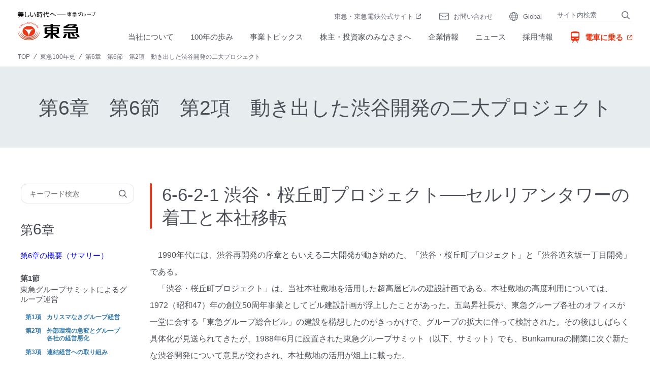

--- FILE ---
content_type: text/html
request_url: https://www.tokyu.co.jp/history/chapter06_6_2/
body_size: 7389
content:
<!DOCTYPE html>
<html lang="ja">
<head>
  <meta charset="UTF-8">
  <meta name="description" content="東急100年史 5章　1980－1989  をご紹介しています。">
  <title>東急100年史 6章　1990－1997　｜東急株式会社</title>
  <meta http-equiv="X-UA-Compatible" content="IE=edge,chrome=1">
  <meta name="format-detection" content="telephone=no">
  <meta name="robots" content="index, follow">
  <meta name="verify-v1" content="laC4UneaebIz1unL+1o0YXGi7zt1R2sPoO5zMthMvx8=">
  <meta name="viewport" content="width=device-width,initial-scale=1.0,maximum-scale=1.0">

  <link rel="stylesheet" href="/common_2022/css/all.css">
  <!-- ユニークcss START -->
  <link rel="stylesheet" href="/ayumi/common/css/common.css">
  <link rel="stylesheet" href="/ayumi/common/css/chapter.css">
  <!-- ユニークcss END -->

  <!-- Google Tag Manager -->
  <script>(function(w,d,s,l,i){w[l]=w[l]||[];w[l].push({'gtm.start':
  new Date().getTime(),event:'gtm.js'});var f=d.getElementsByTagName(s)[0],
  j=d.createElement(s),dl=l!='dataLayer'?'&l='+l:'';j.async=true;j.src=
  'https://www.googletagmanager.com/gtm.js?id='+i+dl;f.parentNode.insertBefore(j,f);
  })(window,document,'script','dataLayer','GTM-T84P2DW');</script>
  <!-- End Google Tag Manager -->
</head>


<body class="history">
<!-- Google Tag Manager (noscript) -->
<noscript>
<iframe src="https://www.googletagmanager.com/ns.html?id=GTM-T84P2DW"
height="0" width="0" style="display:none;visibility:hidden"></iframe>
</noscript>
<!-- End Google Tag Manager (noscript) -->

  <header class="page-header2022">
    <div class="page-header2022_inner">
      <h1 class="page-header2022_logo"><a href="/company/"><img src="/common_2022/img/site_logo001.svg" alt="美しい時代へ-東急グループ 東急電鉄"></a></h1>
      <div class="page-header2022_railway only-sp"> <a href="/railway/"> <span class="page-header2022_railway_sp-icon"><img src="/common_2022/img/railway_text-icon01_red.svg" alt=""></span> </a> </div>
      <p class="page-header2022_sp-menu-button"> <a href="#spmenu" class="js-spmenu"><span>MENU</span></a> </p>
      <div class="page-header2022_menu js-spmenu-content">
        <nav class="page-header2022_global-nav">
          <ul>
            <li> <a href="/company/about_us/">当社について</a> </li>
            <li> <a href="/company/ayumi/">100年の歩み</a> </li>
            <li> <a href="/company/biz_topics/">事業トピックス</a> </li>
            <li class="icon-window"> <a href="https://ir.tokyu.co.jp/ja/ir.html" target="_blank">株主・投資家のみなさまへ</a> </li>
            <li> <a href="/company/about/">企業情報</a> </li>
            <li> <a href="/company/news/">ニュース</a> </li>
            <li> <a href="/company/recruit/">採用情報</a> </li>
            <li class="page-header2022_global-nav_railway only-pc"> <a href="/railway/" target="_blank"> <span class="page-header2022_global-nav_railway_pc-text">電車に乗る</span> </a> </li>
          </ul>
        </nav>
        <nav class="page-header2022_primary-nav">
          <ul>
            <li class=""><a href="/" target="_blank">東急・東急電鉄公式サイト<span class="mod2022-icon-window">（別窓で開く）</span></a></li>
            <li class="page-header2022_primary-nav_contact"><a href="/company/customer/">お問い合わせ</a></li>
            <li class="page-header2022_primary-nav_global"><a href="/global/">Global</a></li>
            <li class="page-header2022_primary-nav_search">
              <div class="page-header2022_search">
                <form action="https://www.google.com/cse" id="cse-search-box">
                  <input type="hidden" name="cx" value="013391745011677563956:wmee6gwkth4">
                  <input type="hidden" name="ie" value="UTF-8">
                  <div class="page-header2022_search_inner">
                    <p class="page-header2022_search_input">
                      <input type="search" placeholder="サイト内検索" id="header-search-query" name="q" value="" autocomplete="off">
                    </p>
                    <p class="page-header2022_search_submit">
                      <input type="submit" value="検索">
                    </p>
                    <input type="hidden" value="utf8">
                  </div>
                </form>
              </div>
            </li>
          </ul>
        </nav>
      </div>
    </div>
    <!-- /.page-header2022 --> 
  </header>

  <main role="main">
    <div class="breadcrumb">
      <ol class="breadcrumb_list" itemscope="" itemtype="http://schema.org/BreadcrumbList">
        <li class="breadcrumb_item" itemscope="" itemprop="itemListElement" itemtype="http://schema.org/ListItem">
          <a href="/company/" itemprop="item">
            <span itemprop="name">TOP</span>
          </a>
          <meta itemprop="position" content="1">
        </li>
        <li class="breadcrumb_item" itemscope="" itemprop="itemListElement" itemtype="http://schema.org/ListItem">
          <a href="/history/" itemprop="item">
            <span itemprop="name">東急100年史</span>
          </a>
          <meta itemprop="position" content="2">
        </li>
        <li class="breadcrumb_item" itemscope="" itemprop="itemListElement" itemtype="http://schema.org/ListItem">
          <span itemprop="name">第6章　第6節　第2項　動き出した渋谷開発の二大プロジェクト</span>
          <meta itemprop="position" content="3">
        </li>
      </ol>
    </div>

    <div class="mainContent">
      <div class="mod2022-page-title">
        <h1>第6章　第6節　第2項　動き出した渋谷開発の二大プロジェクト</h1>
      </div>

      <div class="container">
        <div class="mainContent_inner">
          <aside class="mainContent_side history">
            <div class="sidebar">
              <div class="sidebar_inner">

                <form class="search-form" name="iSearchForm" action="https://search-tokyu.dga.jp/" method="GET" onsubmit="return mysearch(this);">
                  <div class="search-word">
                    <input type="text" name="kw" value="" class="iSearchAssist" maxlength="500"  placeholder="キーワード検索">
                    <input type="hidden" name="env" value="tokyu">
                    <input type="hidden" name="temp" value="history">
                    <input type="hidden" name="ie" value="u">
                    <div class="icon-search">
                      <img src="/common_2022/img/search_icon01.svg" alt="">
                      <input type="submit" value="" >
                    </div>
                  </div>
                </form>
                <div class="chapter_mainTtl">
                  <p>第<span>6</span>章</p>
                </div>

                <div class="chapter_summary">
                  <p>
                    <a href="/history/chapter06_summary/">第6章の概要（サマリー）</a>
                  </p>
                </div>

                <ol class="chapter_section_list">
                  <li class="chapter_section_item">
                    <p class="chapter_section_ttl">
                      <span>第1節</span>
                      東急グループサミットによるグループ運営
                    </p>

                    <ol>
                      <li>
                        <a href="/history/chapter06_1_1/">カリスマなきグループ経営</a>
                      </li>

                      <li>
                        <a href="/history/chapter06_1_2/">外部環境の急変とグループ各社の経営悪化</a>
                      </li>
                      <li>
                        <a href="/history/chapter06_1_3/">連結経営への取り組み</a>
                      </li>
                    </ol>
                  </li>

                  <li class="chapter_section_item">
                    <p class="chapter_section_ttl">
                      <span>第2節</span>
                      加速する鉄道ネットワーク再構築
                    </p>

                    <ol>
                      <li>
                        <a href="/history/chapter06_2_1/">大きく動き出した「鉄道事業の活性化」</a>
                      </li>
                      <li>
                        <a href="/history/chapter06_2_2/">東横線と田園都市線の複々線化</a>
                      </li>
                    </ol>
                  </li>

                  <li class="chapter_section_item">
                    <p class="chapter_section_ttl">
                      <span>第3節</span>
                      立体交差化および安全運行の進展
                    </p>

                    <ol>
                      <li>
                        <a href="/history/chapter06_3_1/">立体交差化の推進</a>
                      </li>

                      <li>
                        <a href="/history/chapter06_3_2/">安全対策の推進とサービス強化</a>
                      </li>
                    </ol>
                  </li>

                  <li class="chapter_section_item">
                    <p class="chapter_section_ttl">
                      <span>第4節</span>
                      自動車事業と航空事業の新展開
                    </p>

                    <ol>
                      <li>
                        <a href="/history/chapter06_4_1/">自動車事業の分社化</a>
                      </li>

                      <li>
                        <a href="/history/chapter06_4_2/">航空事業の苦境</a>
                      </li>
                    </ol>
                  </li>

                  <li class="chapter_section_item">
                    <p class="chapter_section_ttl">
                      <span>第5節</span>
                      多摩田園都市が迎えた新たなフェーズ
                    </p>

                    <ol>
                      <li>
                        <a href="/history/chapter06_5_1/">本格化する「二次開発」</a>
                      </li>

                      <li>
                        <a href="/history/chapter06_5_2/">宅地開発と不動産販売の進捗</a>
                      </li>
                      <li>
                        <a href="/history/chapter06_5_3/">二次開発に呼応する生活サービス事業</a>
                      </li>
                      <li>
                        <a href="/history/chapter06_5_4/">各地で進んだ土地区画整理事業</a>
                      </li>
                    </ol>
                  </li>

                  <li class="chapter_section_item">
                    <p class="chapter_section_ttl">
                      <span>第6節</span>
                      都市再開発とビル事業の展開
                    </p>

                    <ol>
                      <li>
                        <a href="/history/chapter06_6_1/">地元行政と連携した大規模プロジェクトの推進</a>
                      </li>

                      <li class="is-current">
                        <a href="/history/chapter06_6_2/">動き出した渋谷開発の二大プロジェクト</a>
                      </li>
                      <li>
                        <a href="/history/chapter06_6_3/">オフィスビル事業の推進</a>
                      </li>
                    </ol>
                  </li>

                  <li class="chapter_section_item">
                    <p class="chapter_section_ttl">
                      <span>第7節</span>
                      リゾート事業・ホテル事業の新展開
                    </p>

                    <ol>
                      <li>
                        <a href="/history/chapter06_7_1/">リゾート事業の急拡大と暗転</a>
                      </li>

                      <li>
                        <a href="/history/chapter06_7_2/">国内ホテル事業の拡大構想</a>
                      </li>
                    </ol>
                  </li>

                  <li class="chapter_section_item">
                    <p class="chapter_section_ttl">
                      <span>第8節</span>
                      海外事業再構築への道程
                    </p>

                    <ol>
                      <li>
                        <a href="/history/chapter06_8_1/">ホテル・都市開発・リゾートを柱とした「海外事業戦略」</a>
                      </li>

                      <li>
                        <a href="/history/chapter06_8_2/">一転して縮小へ向かう海外事業</a>
                      </li>
                    </ol>
                  </li>

                  <li class="chapter_section_item">
                    <p class="chapter_section_ttl">
                      <span>第9節</span>
                      主要グループ会社の動向
                    </p>
                    <ol>
                      <li>
                        <a href="/history/chapter06_9_1/">個人消費低迷への対応を探る流通事業</a>
                      </li>

                      <li>
                        <a href="/history/chapter06_9_2/">その他の主要グループ会社</a>
                      </li>
                    </ol>
                  </li>

                  <li class="chapter_section_item">
                    <p class="chapter_section_ttl">
                      <span>第10節</span>
                      本社管理部門の動きとグループによる対外活動
                    </p>

                    <ol>
                      <li>
                        <a href="/history/chapter06_10_1/">本社管理部門の動き</a>
                      </li>

                      <li>
                        <a href="/history/chapter06_10_2/">地道な活動でグループを支える</a>
                      </li>
                    </ol>
                  </li>
                </ol>
              </div>
            </div>
          </aside>

          <div class="mainContent_body mt0">
            <!-- section_01 -->
            <section class="m-section">
              <header class="m-header-section">
                <h2 class="m-header-section__title">6-6-2-1 渋谷・桜丘町プロジェクト──セルリアンタワーの着工と本社移転</h2>
              </header>

              <p class="opt-txt-indent">1990年代には、渋谷再開発の序章ともいえる二大開発が動き始めた。「渋谷・桜丘町プロジェクト」と「渋谷道玄坂一丁目開発」である。</p>
              <p class="opt-txt-indent">「渋谷・桜丘町プロジェクト」は、当社本社敷地を活用した超高層ビルの建設計画である。本社敷地の高度利用については、1972（昭和47）年の創立50周年事業としてビル建設計画が浮上したことがあった。五島昇社長が、東急グループ各社のオフィスが一堂に会する「東急グループ総合ビル」の建設を構想したのがきっかけで、グループの拡大に伴って検討された。その後はしばらく具体化が見送られてきたが、1988年6月に設置された東急グループサミット（以下、サミット）でも、Bunkamuraの開業に次ぐ新たな渋谷開発について意見が交わされ、本社敷地の活用が俎上に載った。</p>
              <div class="mod2022-image opt-image-table">
                <figure class="mod2022-image_inner opt-size-small">
                  <img src="/history/chapter06_6_2/img/img_sec01_001.jpg" alt="">
                  <figcaption class="mod2022-image_caption">
                    図6-6-3 1987年ごろの渋谷周辺の主要施設図<br>
                    出典：『清和』1987年5月号
                  </figcaption>
                </figure>
              </div>
              <p class="opt-txt-indent mt20">サミットでは、ホテルやオフィスといった用途構成や建物形状などについて、さまざまな角度から検討が重ねられた。渋谷は新宿、池袋、銀座、赤坂・六本木地域に比べて圧倒的にホテル数やその総客室数が少なく、渋谷にホテルが必要である点については、サミットのメンバーの共通認識であった。ホテルの運営を東急ホテルチェーンに託すか、当社の東急インチェーンとするか、また、候補地として本社跡地だけでなく渋谷に点在する東急グループの保有地活用も併せて検討するかなど、議論百出。最終的には、東急グループの本拠地・渋谷の活性化を牽引する都内有数の高級ホテルとオフィスとの複合ビルとすることで決着した。</p>
              <p class="opt-txt-indent">ビルの建設に先立って、1992（平成4）年4月以降、本社機能を周辺の3つのビル（東急南平台町ビル＝本店所在地、東急桜丘町ビル、日交渋谷南平台ビル）に分散移転し、同年9月に旧本社ビルの解体工事に着手した。当初計画では1994年秋の着工を予定していたが、経済情勢の変化などを勘案して、着工を遅らせ、その間は駐車場として暫定利用した。</p>
              <p class="opt-txt-indent">本社移転に伴い、創立30周年記念事業として五島慶太会長により旧本社前に植樹されたイチョウの木などが五島美術館などに移植されたほか、旧本社敷地のケヤキの木は前述のスイング碑文谷へ移植された。</p>
              <div class="m-image">
                <figure class="mod2022-image">
                  <div class="mod2022-image_inner opt-width-360">
                    <img src="/history/chapter06_6_2/img/img_sec01_002.jpg" alt="">
                  </div>
                  <figcaption class="mod2022-image_caption">
                    創立30周年を記念して五島慶太会長により当社旧本社前に植樹されたイチョウの木（1952年10月）
                  </figcaption>
                </figure>
              </div>
              <p class="opt-txt-indent mt20">この「渋谷・桜丘町プロジェクト」は、本社敷地だけではなく、渋谷区道を挟んだ隣接土地を取得し、合わせて約9000㎡の土地に、地下6階地上41階建てのビルを建て、渋谷駅側に歩行者空間を設置することとなり、1997年11月に着工した。同ビルの高さは当時の渋谷では最も高い184mで、高層階を東急ホテルチェーンのフラッグシップホテルとし、地下に渋谷エリアで最大規模のホテル宴会場や文化施設などを設け、中層階はオフィスにすることとなった。2001年4月に、ビルは「セルリアンタワー」として開業。ホテルが同年5月24日に「セルリアンタワー東急ホテル」として営業を開始した。</p>
              <div class="m-image">
                <figure class="mod2022-image">
                  <div class="mod2022-image_inner opt-size-small">
                    <img src="/history/chapter06_6_2/img/img_sec01_003.jpg" alt="">
                  </div>
                  <figcaption class="mod2022-image_caption">
                    渋谷・桜丘町プロジェクトの着工時（1997年）
                  </figcaption>
                </figure>
              </div>
            </section>

            <!-- section_02 -->
            <section class="m-section">
              <header class="m-header-section">
                <h2 class="m-header-section__title">6-6-2-2 TKTプロジェクト──渋谷マークシティの始まり</h2>
              </header>

              <p class="opt-txt-indent">「渋谷道玄坂一丁目開発」は、1979（昭和54）年に京王帝都電鉄（現、京王電鉄。以下、京王）から、当社と帝都高速度交通営団（現、東京地下鉄。以下、営団）に、京王井の頭線渋谷駅の混雑緩和を目的とする駅施設の改良などが提案されたことが契機となった。京王井の頭線渋谷駅に隣接して当社のバス発着場と営団銀座線の車両基地があり、各社との調整が必要と判断されたからである。当時はちょうど渋谷の人の流れが公園通りに向かい始めていた時期で、周辺町内会や商店会から道玄坂地区の再開発を望む声があったこともあり、同年12月に、3社は「渋谷道玄坂一丁目開発に関する覚書」を取り交わした。</p>
              <p class="opt-txt-indent">その後1989（平成元）年12月に､当社の所有地（当時東急バス専用道路として使用していた旧、玉川線跡地）3890㎡、営団の車両基地7090㎡、京王の渋谷駅3402㎡の用地を一体開発し、各社の鉄道・バス施設などを改良すると共に、ホテル、オフィス、商業施設などを備えたビルを建設することで合意し、1990年4月に3社開発事務局を開設した。諸官庁との協議、申請手続き、町内会・商店会の合意などを経て、1993年12月に開発に関する各社協定を締結して、1994年4月に着工した。この開発計画は、3社の頭文字から「TKTプロジェクト」と呼ばれた。</p>
              <p class="opt-txt-indent">建設するのは、A街区＝東側（JR渋谷駅側）のホテル棟と、B街区＝西側（道玄坂上側）のオフィス棟の高層ビル2棟と、両棟をつなぐ低層部で構成される、3社共有ビル。当社はホテル棟に東急インチェーンのフラッグシップホテル（のちの渋谷エクセルホテル東急）を設けることとなった。</p>
              <p class="opt-txt-indent">最初に着手したのは、低層部の、鉄道施設改良を含む4階までの躯体を施工する第1期工事で、1994年4月に着工し、営団と京王が建設を担当した。高層部のホテル棟とオフィス棟、低層部の内外装や設備工事を行う第2期工事は1997年4月に着工し、当社が建設を担当した。1999年3月に建物全体の名称を「渋谷マークシティ」と決定し、2000年2月に竣工、同年4月に開業した。なお、3社共同出資の株式会社渋谷マークシティを設立し、同社が運営管理をすることとなった。</p>
              <div class="m-image">
                <figure class="mod2022-image">
                  <div class="mod2022-image_inner opt-width-360">
                    <img src="/history/chapter06_6_2/img/img_sec02_001.jpg" alt="">
                  </div>
                  <figcaption class="mod2022-image_caption">
                    建設工事が進むTKTプロジェクト（1996年1月）
                  </figcaption>
                </figure>
              </div>
            </section>

            <p class="mod2022-button mt35">
              <span><a href="/history/">東急100年史トップへ</a></span>
            </p>
          </div>
        </div>
      </div>
    </div>

    <div class="sidebar_btn">
      <span></span>
    </div>
  </main>

  <div class="page-footer2022">
    <div class="page-footer2022_inner">
      <p class="page-footer2022_logo"><a href="/company/"><img src="/common_2022/img/site_logo001.svg" alt=""></a></p>
      <div class="page-footer2022_content">
        <div class="page-footer2022_site-map">
          <div class="page-footer2022_site-map_inner">
            <div class="page-footer2022_site-map_column">
              <div class="page-footer2022_site-map_item">
                <p class="page-footer2022_site-map_item_index has-sub-list"><a href="/company/about_us/">当社について</a></p>
                <ul class="page-footer2022_site-map_sub-list">
                  <li><a href="/company/about_us/#story">価値創造ストーリー</a></li>
                  <li><a href="/company/about_us/message/">トップコミットメント</a></li>
                </ul>
              </div>
              <div class="page-footer2022_site-map_item">
                <p class="page-footer2022_site-map_item_index"><a href="/company/ayumi/">100年の歩み</a></p>
              </div>
            </div>
            <div class="page-footer2022_site-map_column">
              <div class="page-footer2022_site-map_item">
                <p class="page-footer2022_site-map_item_index has-sub-list"><a href="/company/biz_topics/">事業トピックス</a></p>
                <ul class="page-footer2022_site-map_sub-list">
                  <li><a href="/company/biz_topics/transportation/">交通インフラ</a></li>
                  <li><a href="/company/biz_topics/urban_development/">都市開発</a></li>
                  <li><a href="/company/biz_topics/lifecreation/">生活創造リテール</a></li>
                  <li><a href="/company/biz_topics/hospitality/">ホスピタリティ</a></li>
                </ul>
              </div>
            </div>
            <div class="page-footer2022_site-map_column">
              <div class="page-footer2022_site-map_item">
                <p class="page-footer2022_site-map_item_index icon-window"><a href="https://ir.tokyu.co.jp/ja/ir.html" target="_blank">株主・投資家のみなさまへ<span class="mod2022-icon-window">（別窓で開く）</span></a></p>
              </div>
              <div class="page-footer2022_site-map_item">
                <p class="page-footer2022_site-map_item_index has-sub-list"><a href="/company/about/">企業情報</a></p>
                <ul class="page-footer2022_site-map_sub-list">
                  <li><a href="/company/about/outline/">会社概要</a></li>
                  <li><a href="/company/about/business/">事業内容</a></li>
                  <li><a href="/company/about/group/">東急グループとは</a></li>
                  <li><a href="https://tokyu.disclosure.site/ja" target="_blank">サステナブル経営への取り組み<span class="mod2022-icon-window">（別窓で開く）</span></a></li>
                  <li><a href="https://tokyu.disclosure.site/ja/105/" target="_blank">人材戦略<span class="mod2022-icon-window">（別窓で開く）</span></a></li>
                </ul>
              </div>
            </div>
            <div class="page-footer2022_site-map_column">
              <div class="page-footer2022_site-map_item">
                <p class="page-footer2022_site-map_item_index"><a href="/company/news/">ニュース</a></p>
              </div>
              <div class="page-footer2022_site-map_item">
                <p class="page-footer2022_site-map_item_index"><a href="/company/information/">お知らせ</a></p>
              </div>
              <div class="page-footer2022_site-map_item">
                <p class="page-footer2022_site-map_item_index"><a href="/company/recruit/">採用情報</a></p>
              </div>
            </div>
          </div>
        </div>
        <div class="page-footer2022_information">
          <ul class="page-footer2022_information_list01">
            <li class=""><a href="/" target="_blank"><span>東急・東急電鉄公式サイト</span></a></li>
            <li class="page-footer2022_information_list01_railway"><a href="/railway/" target="_blank"><span>電車に乗る</span></a></li>
            <li class="page-footer2022_information_list01_mail"><a href="https://traininfo.tokyu.co.jp/sp/" target="_blank" class="js-equal-heights"><span>運行情報<br class="only-sp">
              メール登録</span></a></li>
            <li class="page-footer2022_information_list01_appli"><a href="https://ii.tokyu.co.jp/tokyusenapuri" target="_blank" class="js-equal-heights"><span>東急線アプリ<br class="only-sp">
              ダウンロード</span></a></li>
          </ul>
          <ul class="page-footer2022_information_list02">
            <li class="page-footer2022_information_list02_contact"><a href="/company/customer/">お問い合わせ</a></li>
            <li class="page-footer2022_information_list02_global"><a href="/global/">Global</a></li>
          </ul>
          <ul class="page-footer2022_information_list03">
            <li><a href="https://twitter.com/tokyu_official" target="_blank"><img src="/common_2022/img/twitter_icon01.png" alt=""></a></li>
            <li><a href="https://ja-jp.facebook.com/tokyu.co.jp" target="_blank"><img src="/common_2022/img/facebook_icon01.png" alt=""></a></li>
          </ul>
        </div>
      </div>
      <div class="page-footer2022_primary-nav">
        <ul>
          <li><a href="/company/use/">本サイトのご利用にあたって</a></li>
          <li><a href="/company/csr/society/transmission/privacy_policy1.html">個人情報保護方針</a></li>
          <li><a href="/company/csr/society/transmission/privacy_policy6.html">当サイトに関する個人情報の取り扱いについて</a></li>
          <li><a href="/company/csr/society/transmission/mynumber_policy.html">特定個人情報の適正な取扱いに関する基本方針</a></li>
        </ul>
        <p class="page-footer2022_copyright">&copy; Copyright TOKYU CORPORATION All Rights Reserved.</p>
      </div>
    </div>
    <!-- /#page-footer2022 --> 
  </div>

  <!-- js -->
  <script src="/ayumi/common/js/libs/libs.js"></script>
  <script src="/common_2022/js/all.min.js"></script>
  <script src="/ayumi/common/js/common.js"></script>
  <script src="/ayumi/common/js/chapter.js"></script>
</body>
</html>


--- FILE ---
content_type: text/css
request_url: https://www.tokyu.co.jp/common_2022/css/all.css
body_size: 22863
content:
@charset "UTF-8";
/* ==========================================================================
   Reset
   ========================================================================== */
/* Initialize
   ========================================================================== */
html,
body,
div,
span,
object,
iframe,
h1,
h2,
h3,
h4,
h5,
h6,
p,
blockquote,
pre,
a,
abbr,
address,
cite,
code,
del,
dfn,
em,
img,
ins,
kbd,
q,
s,
samp,
small,
strong,
sub,
sup,
var,
b,
u,
i,
dl,
dt,
dd,
ol,
ul,
li,
fieldset,
form,
label,
legend,
table,
caption,
tbody,
tfoot,
thead,
tr,
th,
td,
article,
aside,
canvas,
details,
embed,
figure,
figcaption,
footer,
header,
main,
menu,
nav,
output,
ruby,
section,
summary,
time,
mark,
audio,
video {
  margin: 0;
  padding: 0;
  border: 0;
  font-size: 100%;
  font: inherit;
  vertical-align: baseline;
}
/* Display
   ========================================================================== */
article,
aside,
details,
figcaption,
figure,
footer,
header,
main,
menu,
nav,
section {
  display: block;
}
.win,
.mac {
  overflow-y: scroll;
}
/* Fonts
   ========================================================================== */
html {
  font-size: .625em;
}
body {
  -webkit-text-size-adjust: 100%;
  line-height: 2.1;
  color: #4b4e56;
  background-color: #ffffff;
}
h1,
h2,
h3,
h4,
h5,
h6,
dt,
dd,
li,
caption,
col,
th,
td,
p,
address,
figcaption {
  font-size: 1.6em;
}
@media screen and (max-width: 768px) {
  h1,
  h2,
  h3,
  h4,
  h5,
  h6,
  dt,
  dd,
  li,
  caption,
  col,
  th,
  td,
  p,
  address,
  figcaption {
    font-size: 1.5em;
  }
}
dd dt,
dd dd,
dd li,
dd p,
dd caption,
dd col,
dd th,
dd td,
dd figcaption,
li dt,
li dd,
li li,
li p,
li caption,
li col,
li th,
li td,
li figcaption,
th dt,
th dd,
th li,
th p,
th caption,
th col,
th th,
th td,
th figcaption,
td dt,
td dd,
td li,
td p,
td caption,
td col,
td th,
td td,
td figcaption {
  font-size: 1em;
}
sup,
sub {
  font-size: 10;
}
body,
input,
textarea,
button,
select {
  font-family: "helvetica", "Meiryo", "Hiragino Kaku Gothic ProN", "MS PGothic", sans-serif;
}
.ie body,
.ie input,
.ie textarea,
.ie button,
.ie select {
  font-family: "helvetica", "Meiryo", "MS PGothic", sans-serif;
}
/* Style
   ========================================================================== */
h1,
h2,
h3,
h4,
h5,
h6 {
  font-weight: bold;
}
table {
  border-collapse: collapse;
  border-spacing: 0;
}
caption {
  text-align: left;
}
th {
  font-weight: bold;
}
th,
td {
  vertical-align: top;
}
ol,
ul {
  list-style: none;
}
blockquote,
q {
  quotes: none;
}
blockquote:before,
blockquote:after,
q:before,
q:after {
  content: '';
  content: none;
}
address {
  font-style: normal;
  font-weight: normal;
}
img {
  vertical-align: top;
  -ms-interpolation-mode: bicubic;
}
object,
embed,
iframe {
  vertical-align: top;
  outline: none;
  max-width: 100%;
}
em,
strong {
  font-style: normal;
  font-weight: bold;
}
mark {
  color: inherit;
  background-color: inherit;
  font-weight: bold;
}
sup,
sub {
  position: relative;
  height: 0;
  line-height: 1;
  vertical-align: baseline;
  _vertical-align: bottom;
}
sup {
  bottom: 1ex;
}
sub {
  top: .5ex;
}
/* Form parts reset
   ========================================================================== */
input,
textarea,
select,
button {
  margin: 0;
  padding: 0;
  font-size: inherit;
  color: #4b4e56;
  line-height: inherit;
  outline: none;
  vertical-align: middle;
  -webkit-box-sizing: border-box;
  -ms-box-sizing: border-box;
  -o-box-sizing: border-box;
  box-sizing: border-box;
}
input[type="button"],
input[type="image"],
input[type="submit"],
input[type="reset"],
input[type="text"],
input[type="search"],
input[type="password"],
input[type="number"],
input[type="email"],
input[type="tel"],
input[type="date"] {
  -webkit-appearance: none;
  -moz-appearance: none;
  appearance: none;
}
input[type="color"],
input[type="range"],
input[type="checkbox"],
input[type="radio"],
input[type="button"],
input[type="image"],
input[type="submit"],
input[type="reset"],
select,
button {
  cursor: pointer;
}
input[disabled] {
  cursor: not-allowed;
}
input[type="hidden"] {
  display: none;
}
textarea {
  resize: vertical;
}
/* ==========================================================================
   Layout - General
   ========================================================================== */
/* Clearfix
   ========================================================================== */
header,
footer,
main,
section,
article,
aside,
nav,
.page-container,
.page-header,
.page-footer,
.article,
.row {
  zoom: 1;
}
header:before,
footer:before,
main:before,
section:before,
article:before,
aside:before,
nav:before,
.page-container:before,
.page-header:before,
.page-footer:before,
.article:before,
.row:before,
header:after,
footer:after,
main:after,
section:after,
article:after,
aside:after,
nav:after,
.page-container:after,
.page-header:after,
.page-footer:after,
.article:after,
.row:after {
  content: '';
  display: table;
}
header:after,
footer:after,
main:after,
section:after,
article:after,
aside:after,
nav:after,
.page-container:after,
.page-header:after,
.page-footer:after,
.article:after,
.row:after {
  clear: both;
}
header:before,
footer:before,
main:before,
section:before,
article:before,
aside:before,
nav:before,
.page-container:before,
.page-header:before,
.page-footer:before,
.article:before,
.row:before,
header:after,
footer:after,
main:after,
section:after,
article:after,
aside:after,
nav:after,
.page-container:after,
.page-header:after,
.page-footer:after,
.article:after,
.row:after {
  content: '';
  display: table;
}
header:after,
footer:after,
main:after,
section:after,
article:after,
aside:after,
nav:after,
.page-container:after,
.page-header:after,
.page-footer:after,
.article:after,
.row:after {
  clear: both;
}
/* Root
   ========================================================================== */
body {
  min-width: 1100px;
}
@media screen and (max-width: 768px) {
  body:not(.non-responsive) {
    min-width: 320px;
  }
}
/* Container
  ========================================================================== */
.page-container2022 {
  z-index: 1002;
}
.page-container2022.opt-bg-color {
  background-color: #f3f3f3;
}
.page-container2022.opt-page-header_nav_open {
  position: relative;
}
.page-container2022.opt-page-header_nav_open:before {
  position: fixed;
  top: 0;
  right: 0;
  bottom: 0;
  left: 0;
  width: 100%;
  height: 100%;
  background: #111111;
  background: rgba(17, 17, 17, 0.8);
  z-index: 1002;
}
/* Section
   ========================================================================== */
.section2022 {
  margin-top: 110px;
}
.section2022:first-child {
  margin-top: 0;
}
@media screen and (max-width: 768px) {
  .section2022 {
    margin-top: 70px;
  }
}
.section2022 .section2022 {
  margin-top: 90px;
}
.section2022 .section2022:first-child {
  margin-top: 0;
}
@media screen and (max-width: 768px) {
  .section2022 .section2022 {
    margin-top: 60px;
  }
}
.section2022 .section2022 .section2022 {
  margin-top: 70px;
}
.section2022 .section2022 .section2022:first-child {
  margin-top: 0;
}
@media screen and (max-width: 768px) {
  .section2022 .section2022 .section2022 {
    margin-top: 50px;
  }
}
.section2022 .section2022 .section2022 .section2022 {
  margin-top: 60px;
}
.section2022 .section2022 .section2022 .section2022:first-child {
  margin-top: 0;
}
@media screen and (max-width: 768px) {
  .section2022 .section2022 .section2022 .section2022 {
    margin-top: 40px;
  }
}
/* Paragraph
   ========================================================================== */
p {
  margin-top: 40px;
}
p:first-child {
  margin-top: 0;
}
/* Image
   ========================================================================== */
img {
  max-width: 100%;
}
/* ==========================================================================
   Layout - Header(2022)
   ========================================================================== */
/* Page header
   ========================================================================== */
@media screen and (max-width: 768px) {
  body:not(.non-responsive) .page-header2022 {
    z-index: 10;
    position: relative;
    min-height: 64px;
  }
}
.page-header2022_inner {
  position: relative;
  display: -webkit-box;
  display: -ms-flexbox;
  display: flex;
  -webkit-box-pack: justify;
      -ms-flex-pack: justify;
          justify-content: space-between;
  margin: 0 auto;
  padding: 0 35px 14px;
}
@media screen and (min-width: 1420px) {
  .page-header2022_inner {
    padding-right: 85px;
    padding-left: 85px;
  }
}
@media screen and (max-width: 768px) {
  body:not(.non-responsive) .page-header2022_inner {
    display: block;
    padding: 0;
    display: -webkit-box;
    display: -ms-flexbox;
    display: flex;
    -webkit-box-pack: justify;
        -ms-flex-pack: justify;
            justify-content: space-between;
  }
}
.page-header2022_logo {
  margin-top: 23px;
  width: 160px;
  -webkit-box-flex: 0;
      -ms-flex: 0 0 auto;
          flex: 0 0 auto;
}
@media screen and (max-width: 1269px) {
  .page-header2022_logo {
    width: 136px;
  }
}
@media screen and (max-width: 768px) {
  body:not(.non-responsive) .page-header2022_logo {
    float: left;
    width: 113px;
    margin: 10px 0 0 15px;
  }
}
.page-header2022_railway {
  display: block;
  width: 65px;
  height: 23px;
  margin-left: auto;
  margin-right: 14px;
  margin-top: 21px;
  display: none;
}
.page-header2022_sp-menu-button {
  display: none;
}
@media screen and (max-width: 768px) {
  body:not(.non-responsive) .page-header2022_sp-menu-button {
    display: block;
    position: relative;
    float: right;
    margin-top: 0;
    width: 58px;
    z-index: 900;
  }
  body:not(.non-responsive) .page-header2022_sp-menu-button::before,
  body:not(.non-responsive) .page-header2022_sp-menu-button:after {
    display: block;
    position: absolute;
    top: 0;
    left: 0;
    bottom: 0;
    width: 1px;
    height: 50%;
    background-color: #e5e5e5;
    margin: auto 0;
    content: "";
  }
  body:not(.non-responsive) .page-header2022_sp-menu-button a {
    display: block;
    position: relative;
    height: 64px;
    color: #696e7a;
  }
  body:not(.non-responsive) .page-header2022_sp-menu-button a::before,
  body:not(.non-responsive) .page-header2022_sp-menu-button a::after {
    display: block;
    position: absolute;
    right: 0;
    left: 0;
    -webkit-box-sizing: border-box;
            box-sizing: border-box;
    width: 28px;
    height: 10px;
    margin: 0 auto;
    border-top: 2px solid #696e7a;
    -webkit-transition: height .3s ease .3s, top .3s ease .3s, border 0s ease .3s, -webkit-transform .3s ease;
    transition: height .3s ease .3s, top .3s ease .3s, border 0s ease .3s, -webkit-transform .3s ease;
    transition: height .3s ease .3s, top .3s ease .3s, border 0s ease .3s, transform .3s ease;
    transition: height .3s ease .3s, top .3s ease .3s, border 0s ease .3s, transform .3s ease, -webkit-transform .3s ease;
    content: "";
  }
  body:not(.non-responsive) .page-header2022_sp-menu-button a::before {
    top: 23px;
    border-bottom: 2px solid #696e7a;
  }
  body:not(.non-responsive) .page-header2022_sp-menu-button a::after {
    top: 39px;
  }
  body:not(.non-responsive) .page-header2022_sp-menu-button a > span {
    display: block;
    overflow: hidden;
    text-indent: 200%;
    white-space: nowrap;
  }
  body:not(.non-responsive) .page-header2022_sp-menu-button a:hover {
    text-decoration: none;
  }
  body:not(.non-responsive) .page-header2022_sp-menu-button a.is-open::before,
  body:not(.non-responsive) .page-header2022_sp-menu-button a.is-open::after {
    top: 31px;
    height: 0;
    -webkit-transition: height .3s ease, top .3s ease, border 0s ease .3s, -webkit-transform .3s ease .3s;
    transition: height .3s ease, top .3s ease, border 0s ease .3s, -webkit-transform .3s ease .3s;
    transition: height .3s ease, top .3s ease, border 0s ease .3s, transform .3s ease .3s;
    transition: height .3s ease, top .3s ease, border 0s ease .3s, transform .3s ease .3s, -webkit-transform .3s ease .3s;
  }
  body:not(.non-responsive) .page-header2022_sp-menu-button a.is-open::before {
    border-bottom-width: 0;
    -webkit-transform: rotate(45deg);
        -ms-transform: rotate(45deg);
            transform: rotate(45deg);
  }
  body:not(.non-responsive) .page-header2022_sp-menu-button a.is-open::after {
    -webkit-transform: rotate(-45deg);
        -ms-transform: rotate(-45deg);
            transform: rotate(-45deg);
    border-bottom-width: 0;
  }
  body:not(.non-responsive) .page-header2022_sp-menu-button.-open::before,
  body:not(.non-responsive) .page-header2022_sp-menu-button.-open:after {
    display: block;
    position: absolute;
    top: 0;
    left: 0;
    bottom: 0;
    width: 1px;
    height: 50%;
    background-color: #e5e5e5;
    margin: auto 0;
    content: "";
  }
}
@media screen and (max-width: 768px) {
  body:not(.non-responsive) .page-header2022_menu {
    /*js実装まで残すSTART*/
    display: none;
    /*js実装まで残すEND*/
    position: absolute;
    width: 100%;
    padding: 5px 25px 25px;
    margin-top: 63px;
    -webkit-box-sizing: border-box;
            box-sizing: border-box;
    background-color: #fff;
  }
}
.page-header2022_global-nav {
  margin-top: 63px;
}
.page-header2022_global-nav > ul {
  display: -webkit-box;
  display: -ms-flexbox;
  display: flex;
}
.page-header2022_global-nav > ul > li {
  margin-left: 33px;
  line-height: 1.3;
  font-size: 1.5rem;
}
.page-header2022_global-nav > ul > li:first-child {
  margin-left: 0;
}
.page-header2022_global-nav > ul > li a {
  display: block;
  position: relative;
  padding-bottom: 4px;
  color: #4b4e56;
  text-decoration: none;
}
.page-header2022_global-nav > ul > li a::after {
  display: block;
  position: absolute;
  left: 0;
  bottom: 0;
  width: 0;
  border-bottom: 1px solid #4b4e56;
  content: "";
  -webkit-transition: 0.3s cubic-bezier(0.18, -0.01, 0.3, 1);
  transition: 0.3s cubic-bezier(0.18, -0.01, 0.3, 1);
}
.page-header2022_global-nav > ul > li a.is-current::after,
.page-header2022_global-nav > ul > li a:hover::after {
  width: 100%;
}
.page-header2022_global-nav > ul > li.page-header2022_global-nav_railway {
  margin-top: -2px;
  font-weight: bold;
}
.page-header2022_global-nav > ul > li.page-header2022_global-nav_railway a {
  display: -webkit-box;
  display: -ms-flexbox;
  display: flex;
  -webkit-box-align: center;
      -ms-flex-align: center;
          align-items: center;
  color: #e83817;
}
.page-header2022_global-nav > ul > li.page-header2022_global-nav_railway a::before {
  position: relative;
  top: 1px;
  display: block;
  width: 21px;
  height: 22px;
  margin-right: 9px;
  background: url(/common_2022/img/railway_icon01_red.svg) no-repeat;
  content: "";
}
.page-header2022_global-nav > ul > li.page-header2022_global-nav_railway a::after {
  border-color: #e83817;
}
.page-header2022_global-nav > ul > li.page-header2022_global-nav_railway a .page-header2022_global-nav_railway_pc-text {
  display: inline-block;
  position: relative;
  top: 1px;
}
.page-header2022_global-nav > ul > li.page-header2022_global-nav_railway a .page-header2022_global-nav_railway_pc-text::after {
  display: inline-block;
  width: 10px;
  height: 10px;
  margin-left: 8px;
  background: url(/common_2022/img/window_icon01_red.svg) no-repeat;
  content: "";
}
@media screen and (max-width: 1269px) {
  .page-header2022_global-nav > ul > li {
    margin-left: 21px;
    font-size: 1.4rem;
  }
}
@media screen and (max-width: 768px) {
  body:not(.non-responsive) .page-header2022_global-nav {
    margin-top: 55px;
  }
  body:not(.non-responsive) .page-header2022_global-nav > ul {
    display: block;
  }
  body:not(.non-responsive) .page-header2022_global-nav > ul > li {
    margin-left: 0;
    font-size: 1.7rem;
  }
  body:not(.non-responsive) .page-header2022_global-nav > ul > li a {
    display: -webkit-box;
    display: -ms-flexbox;
    display: flex;
    -webkit-box-align: center;
        -ms-flex-align: center;
            align-items: center;
    position: relative;
    min-height: 57px;
    padding: 20px 43px 20px 0;
    border-bottom: 1px solid #e4e4e4;
    -webkit-box-sizing: border-box;
            box-sizing: border-box;
  }
  body:not(.non-responsive) .page-header2022_global-nav > ul > li a::after {
    display: block;
    position: absolute;
    top: 0;
    right: 0;
    left: auto;
    bottom: 0;
    width: 7px;
    height: 13px;
    margin: auto 0;
    border: none;
    background: url(/common_2022/img/arrow-small01_gray.svg) no-repeat;
    content: "";
  }
  body:not(.non-responsive) .page-header2022_global-nav > ul > li.icon-window a::after {
    width: 12px;
    height: 12px;
    background-image: url(/common_2022/img/window_icon01_gray.svg);
  }
  body:not(.non-responsive) .page-header2022_global-nav > ul > li.page-header2022_global-nav_railway {
    position: absolute;
    top: 21px;
    right: 72px;
  }
  body:not(.non-responsive) .page-header2022_global-nav > ul > li.page-header2022_global-nav_railway a {
    padding: 0;
    min-height: 0;
    border-bottom: none;
  }
  body:not(.non-responsive) .page-header2022_global-nav > ul > li.page-header2022_global-nav_railway a::before,
  body:not(.non-responsive) .page-header2022_global-nav > ul > li.page-header2022_global-nav_railway a::after {
    display: none;
  }
}
.page-header2022_primary-nav {
  position: absolute;
  top: 22px;
  right: 35px;
}
.page-header2022_primary-nav > ul {
  display: -webkit-box;
  display: -ms-flexbox;
  display: flex;
}
.page-header2022_primary-nav > ul > li {
  margin-left: 30px;
  line-height: 1.3;
  font-size: 1.3rem;
}
.page-header2022_primary-nav > ul > li:first-child {
  margin-left: 0;
}
.page-header2022_primary-nav > ul > li > a {
  display: -webkit-box;
  display: -ms-flexbox;
  display: flex;
  color: #696e7a;
  -webkit-box-align: center;
      -ms-flex-align: center;
          align-items: center;
  -webkit-transition: 0.3s cubic-bezier(0.18, -0.01, 0.3, 1);
  transition: 0.3s cubic-bezier(0.18, -0.01, 0.3, 1);
  text-decoration: none;
}
.page-header2022_primary-nav > ul > li > a::before {
  display: block;
  width: 21px;
  height: 21px;
  margin-right: 8px;
  background-repeat: no-repeat;
  content: "";
}
.page-header2022_primary-nav > ul > li > a:hover {
  opacity: .7;
}
.page-header2022_primary-nav > ul > li.page-header2022_primary-nav_top a::before {
  background-image: url(/common_2022/img/top_icon01.svg);
}
.page-header2022_primary-nav > ul > li.page-header2022_primary-nav_contact a::before {
  background-image: url(/common_2022/img/contact_icon01_gray.svg);
}
.page-header2022_primary-nav > ul > li.page-header2022_primary-nav_global a::before {
  background-image: url(/common_2022/img/global_icon01_gray.svg);
}
.page-header2022_primary-nav > ul > li.page-header2022_primary-nav_guide a::before {
  background-image: url(/common_2022/img/guide_icon01_gray.svg);
}
@media screen and (min-width: 1420px) {
  .page-header2022_primary-nav {
    right: 85px;
  }
}
@media screen and (max-width: 768px) {
  body:not(.non-responsive) .page-header2022_primary-nav {
    position: static;
  }
  body:not(.non-responsive) .page-header2022_primary-nav > ul {
    display: block;
    margin-top: 30px;
  }
  body:not(.non-responsive) .page-header2022_primary-nav > ul:first-child {
    margin-top: 0;
  }
  body:not(.non-responsive) .page-header2022_primary-nav > ul > li {
    margin: 20px 0 0;
    font-size: 1.3rem;
  }
  body:not(.non-responsive) .page-header2022_primary-nav > ul > li.page-header2022_primary-nav_top {
    display: none;
  }
  body:not(.non-responsive) .page-header2022_primary-nav > ul > li.page-header2022_primary-nav_search {
    position: absolute;
    top: 5px;
    right: 0;
    left: 0;
    margin: 0 auto;
  }
}
.page-header2022_search {
  width: 148px;
}
@media screen and (max-width: 768px) {
  body:not(.non-responsive) .page-header2022_search {
    width: auto;
    padding-right: 25px;
    padding-left: 25px;
  }
}
.page-header2022_search_inner {
  position: relative;
}
.page-header2022_search_input {
  position: relative;
  line-height: 1.3;
  font-size: 1.3rem;
}
.page-header2022_search_input::after {
  display: block;
  position: absolute;
  left: 0;
  bottom: 0;
  width: 0;
  border-bottom: 1px solid #4b4e56;
  content: "";
  -webkit-transition: 0.3s cubic-bezier(0.18, -0.01, 0.3, 1);
  transition: 0.3s cubic-bezier(0.18, -0.01, 0.3, 1);
}
.page-header2022_search_input:hover::after {
  width: 100%;
}
.page-header2022_search_input input {
  width: 100%;
  padding: 0 25px 3px 0;
  border: none;
  border-bottom: 1px solid #dbdbdb;
  background-color: transparent;
  -webkit-box-sizing: border-box;
          box-sizing: border-box;
}
.page-header2022_search_input input::-webkit-input-placeholder {
  color: #696e7a;
}
.page-header2022_search_input input::-moz-placeholder {
  color: #696e7a;
}
.page-header2022_search_input input:-ms-input-placeholder {
  color: #696e7a;
}
.page-header2022_search_input input::-ms-input-placeholder {
  color: #696e7a;
}
.page-header2022_search_input input::placeholder {
  color: #696e7a;
}
.page-header2022_search_input input::-webkit-placeholder {
  color: #696e7a;
}
.page-header2022_search_input input::-moz-placeholder {
  color: #696e7a;
}
.page-header2022_search_input input::-ms-placeholder {
  color: #696e7a;
}
@media screen and (max-width: 768px) {
  body:not(.non-responsive) .page-header2022_search_input {
    font-size: 1.6rem;
  }
  body:not(.non-responsive) .page-header2022_search_input:hover::after {
    display: none;
  }
  body:not(.non-responsive) .page-header2022_search_input input {
    height: 46px;
    padding: 5px 40px 5px 15px;
    border: none;
    border-radius: 15px;
    background-color: #e7ecee;
  }
}
@media screen and (-ms-high-contrast: active), screen and (-ms-high-contrast: none) {
  .page-header2022_search_input input {
    padding-top: 5px;
  }
}
.page-header2022_search_submit {
  position: absolute;
  top: -1px;
  right: 5px;
  width: 16px;
  margin-top: 0;
}
.page-header2022_search_submit input {
  width: 100%;
  height: 100%;
  border: none;
  background: url(/common_2022/img/search_icon01.svg) no-repeat;
  white-space: nowrap;
  text-indent: 200%;
  -webkit-transition: 0.3s cubic-bezier(0.18, -0.01, 0.3, 1);
  transition: 0.3s cubic-bezier(0.18, -0.01, 0.3, 1);
}
.page-header2022_search_submit input:hover {
  opacity: .7;
}
@media screen and (max-width: 768px) {
  body:not(.non-responsive) .page-header2022_search_submit {
    top: 0;
    right: 15px;
    bottom: 0;
    width: 20px;
  }
  body:not(.non-responsive) .page-header2022_search_submit input {
    background-position: center center;
  }
}
/* ==========================================================================
   Layout - Breadcrumbs2022
   ========================================================================== */
/* Breadcrumbs2022
   ========================================================================== */
.breadcrumbs2022 {
  margin: 0 auto;
  padding: 0 35px 10px;
}
@media screen and (min-width: 1420px) {
  .breadcrumbs2022 {
    padding-right: 85px;
    padding-left: 85px;
  }
}
@media screen and (max-width: 768px) {
  body:not(.non-responsive) .breadcrumbs2022 {
    display: none;
  }
}
.breadcrumbs2022 > ol {
  margin: 0 auto;
}
.breadcrumbs2022 > ol > li {
  display: inline-block;
  *display: inline;
  zoom: 1;
  vertical-align: middle;
  font-size: 1.2rem;
  line-height: 1.3;
}
.breadcrumbs2022 > ol > li::after {
  content: "/";
}
.breadcrumbs2022 > ol > li:last-child:after {
  content: "";
}
.breadcrumbs2022 > ol > li a {
  color: #696e7a;
  text-decoration: none;
}
.breadcrumbs2022 > ol > li a:hover {
  text-decoration: underline;
}
/* ==========================================================================
   Layout - Content
   ========================================================================== */
/* Content
   ========================================================================== */
.content-inner {
  max-width: 1250px;
  padding-right: 35px;
  padding-left: 35px;
  margin-right: auto;
  margin-left: auto;
}
@media screen and (max-width: 768px) {
  body:not(.non-responsive) .content-inner {
    padding-right: 15px;
    padding-left: 15px;
  }
}
@media screen and (max-width: 768px) {
  body:not(.non-responsive) .mod2022-frame02 .content-inner {
    padding-right: 10px;
    padding-left: 10px;
  }
}
/* 以下classはcommon2022には存在しないがcommon_rwdで使用されているので打ち消し */
@media screen and (max-width: 768px) {
  .content {
    padding-top: 0 !important;
  }
}
/* ==========================================================================
   Layout - Footer
   ========================================================================== */
/* Page footer
   ========================================================================== */
.page-footer2022 {
  margin-top: 120px;
  background-color: #e7ecee;
}
@media screen and (max-width: 768px) {
  body:not(.non-responsive) .page-footer2022 {
    margin-top: 70px;
  }
}
.page-footer2022_inner {
  max-width: 1250px;
  padding-right: 35px;
  padding-left: 35px;
  margin-right: auto;
  margin-left: auto;
  padding-top: 48px;
  padding-bottom: 40px;
}
@media screen and (max-width: 768px) {
  body:not(.non-responsive) .page-footer2022_inner {
    padding-right: 15px;
    padding-left: 15px;
  }
}
@media screen and (max-width: 768px) {
  body:not(.non-responsive) .mod2022-frame02 .page-footer2022_inner {
    padding-right: 10px;
    padding-left: 10px;
  }
}
@media screen and (max-width: 768px) {
  body:not(.non-responsive) .page-footer2022_inner {
    padding-right: 25px !important;
    padding-left: 25px !important;
  }
}
.page-footer2022_logo {
  width: 150px;
}
.page-footer2022_content {
  display: -webkit-box;
  display: -ms-flexbox;
  display: flex;
  -webkit-box-orient: horizontal;
  -webkit-box-direction: reverse;
      -ms-flex-direction: row-reverse;
          flex-direction: row-reverse;
  -webkit-box-pack: justify;
      -ms-flex-pack: justify;
          justify-content: space-between;
  margin-top: 34px;
}
.page-footer2022_content:first-child {
  margin-top: 0;
}
@media screen and (max-width: 768px) {
  body:not(.non-responsive) .page-footer2022_content {
    display: block;
    margin-top: 26px;
  }
}
.page-footer2022_site-map_inner {
  display: -webkit-box;
  display: -ms-flexbox;
  display: flex;
  -webkit-box-pack: justify;
      -ms-flex-pack: justify;
          justify-content: space-between;
}
@media screen and (max-width: 768px) {
  body:not(.non-responsive) .page-footer2022_site-map_inner {
    display: block;
    border-top: 1px solid #d4d9db;
  }
}
.page-footer2022_site-map_item {
  margin-top: 40px;
}
.page-footer2022_site-map_item:first-child {
  margin-top: 0;
}
@media screen and (max-width: 768px) {
  body:not(.non-responsive) .page-footer2022_site-map_item {
    margin-top: 0;
    border-bottom: 1px solid #d4d9db;
  }
}
.page-footer2022_site-map_column {
  margin-left: 70px;
}
.page-footer2022_site-map_column:first-child {
  margin-left: 0;
}
@media screen and (max-width: 768px) {
  body:not(.non-responsive) .page-footer2022_site-map_column {
    margin-left: 0;
  }
}
.page-footer2022_site-map_item_index {
  line-height: 1.3;
  font-size: 1.6rem;
}
.page-footer2022_site-map_item_index a {
  color: #4b4e56;
  text-decoration: none;
}
.page-footer2022_site-map_item_index a:hover {
  text-decoration: underline;
}
@media screen and (max-width: 768px) {
  body:not(.non-responsive) .page-footer2022_site-map_item_index {
    font-size: 1.6rem;
  }
  body:not(.non-responsive) .page-footer2022_site-map_item_index.has-sub-list a::after {
    display: block;
    position: absolute;
    top: 0;
    right: 0;
    bottom: 0;
    width: 13px;
    height: 13px;
    margin: auto 0;
    background: url(/common_2022/img/plus_icon01_gray.svg) no-repeat;
    content: "";
  }
  body:not(.non-responsive) .page-footer2022_site-map_item_index.has-sub-list.is-open a::after {
    background-image: url(/common_2022/img/minus_icon01_gray.svg);
  }
  body:not(.non-responsive) .page-footer2022_site-map_item_index a {
    display: -webkit-box;
    display: -ms-flexbox;
    display: flex;
    -webkit-box-align: center;
        -ms-flex-align: center;
            align-items: center;
    position: relative;
    padding: 14px 57px 14px 0;
  }
  body:not(.non-responsive) .page-footer2022_site-map_item_index a:hover {
    text-decoration: none;
  }
  body:not(.non-responsive) .page-footer2022_site-map_item_index a .mod2022-icon-window {
    position: absolute;
    top: 0;
    bottom: 0;
    margin: auto;
    right: 0;
    width: 12px;
    height: 12px;
  }
}
.page-footer2022_site-map_sub-list {
  margin-top: 15px;
  padding-left: 10px;
}
.page-footer2022_site-map_sub-list:first-child {
  margin-top: 0;
}
.page-footer2022_site-map_sub-list > li {
  margin-top: 15px;
  line-height: 1.3;
  font-size: 1.3rem;
}
.page-footer2022_site-map_sub-list > li:first-child {
  margin-top: 0;
}
.page-footer2022_site-map_sub-list > li a {
  color: #696e7a;
  text-decoration: none;
}
.page-footer2022_site-map_sub-list > li a:hover {
  text-decoration: underline;
}
@media screen and (max-width: 768px) {
  body:not(.non-responsive) .page-footer2022_site-map_sub-list {
    display: none;
    padding-bottom: 38px;
  }
  body:not(.non-responsive) .page-footer2022_site-map_sub-list > li {
    margin-top: 25px;
    font-size: 1.5rem;
  }
  body:not(.non-responsive) .page-footer2022_site-map_sub-list > li a:hover {
    text-decoration: none;
  }
}
.page-footer2022_information {
  width: 240px;
  -webkit-box-flex: 0;
      -ms-flex: 0 0 auto;
          flex: 0 0 auto;
}
@media screen and (max-width: 768px) {
  body:not(.non-responsive) .page-footer2022_information {
    overflow: hidden;
    width: auto;
    margin-top: 30px;
  }
}
.page-footer2022_information_list01 > li {
  margin-top: 8px;
  line-height: 1.3;
  font-size: 1.3rem;
}
.page-footer2022_information_list01 > li:first-child {
  margin-top: 0;
}
.page-footer2022_information_list01 > li a {
  display: -webkit-box;
  display: -ms-flexbox;
  display: flex;
  -webkit-box-align: center;
      -ms-flex-align: center;
          align-items: center;
  position: relative;
  width: 240px;
  min-width: 100%;
  min-height: 40px;
  padding: 10px 30px 10px 20px;
  border-radius: 20px;
  background-color: #fff;
  color: #4b4e56;
  -webkit-box-sizing: border-box;
          box-sizing: border-box;
  -webkit-transition: 0.3s cubic-bezier(0.18, -0.01, 0.3, 1);
  transition: 0.3s cubic-bezier(0.18, -0.01, 0.3, 1);
  text-decoration: none;
}
.page-footer2022_information_list01 > li a::after {
  display: block;
  position: absolute;
  top: 0;
  right: 19px;
  bottom: 0;
  width: 10px;
  height: 10px;
  margin: auto 0;
  background: url(/common_2022/img/window_icon01_gray.svg) no-repeat;
  content: "";
}
.page-footer2022_information_list01 > li a > span {
  display: -webkit-box;
  display: -ms-flexbox;
  display: flex;
  -webkit-box-align: center;
      -ms-flex-align: center;
          align-items: center;
}
.page-footer2022_information_list01 > li a > span::before {
  display: block;
  margin-right: 7px;
  content: "";
}
.page-footer2022_information_list01 > li a:hover {
  opacity: .7;
}
.page-footer2022_information_list01 > li.page-footer2022_information_list01_railway {
  font-weight: bold;
  font-size: 1.5rem;
}
.page-footer2022_information_list01 > li.page-footer2022_information_list01_railway > a {
  color: #e83817;
}
.page-footer2022_information_list01 > li.page-footer2022_information_list01_railway > a::after {
  background-image: url(/common_2022/img/window_icon01_red.svg);
}
.page-footer2022_information_list01 > li.page-footer2022_information_list01_railway > a > span::before {
  width: 21px;
  height: 21px;
  background: url(/common_2022/img/railway_icon01_red.svg) no-repeat;
}
.page-footer2022_information_list01 > li.page-footer2022_information_list01_mail > a > span::before {
  width: 21px;
  height: 21px;
  background: url(/common_2022/img/mail_icon01_gray.svg) no-repeat;
}
.page-footer2022_information_list01 > li.page-footer2022_information_list01_appli > a > span::before {
  width: 21px;
  height: 21px;
  background: url(/common_2022/img/appli_icon01_gray.svg) no-repeat;
}
@media screen and (max-width: 768px) {
  body:not(.non-responsive) .page-footer2022_information_list01 {
    display: -webkit-box;
    display: -ms-flexbox;
    display: flex;
    -ms-flex-wrap: wrap;
        flex-wrap: wrap;
    margin: 0 -3.5px;
  }
  body:not(.non-responsive) .page-footer2022_information_list01 > li {
    width: 50%;
    margin-top: 14px;
    padding: 0 3.5px;
    -webkit-box-sizing: border-box;
            box-sizing: border-box;
  }
  body:not(.non-responsive) .page-footer2022_information_list01 > li:first-child {
    width: 100%;
    margin-top: 0;
  }
  body:not(.non-responsive) .page-footer2022_information_list01 > li a {
    -webkit-box-pack: center;
        -ms-flex-pack: center;
            justify-content: center;
    width: 100%;
    padding: 10px 20px;
  }
  body:not(.non-responsive) .page-footer2022_information_list01 > li a::after {
    top: auto;
    right: 10px;
    bottom: 10px;
  }
  body:not(.non-responsive) .page-footer2022_information_list01 > li.page-footer2022_information_list01_railway {
    font-size: 1.5rem;
  }
  body:not(.non-responsive) .page-footer2022_information_list01 > li.page-footer2022_information_list01_railway a {
    min-height: 56px;
    background-color: #fff;
    color: #e83817;
  }
  body:not(.non-responsive) .page-footer2022_information_list01 > li.page-footer2022_information_list01_mail,
  body:not(.non-responsive) .page-footer2022_information_list01 > li.page-footer2022_information_list01_appli {
    font-size: 1.3rem;
  }
  body:not(.non-responsive) .page-footer2022_information_list01 > li.page-footer2022_information_list01_mail a > span,
  body:not(.non-responsive) .page-footer2022_information_list01 > li.page-footer2022_information_list01_appli a > span {
    display: block;
    text-align: center;
  }
  body:not(.non-responsive) .page-footer2022_information_list01 > li.page-footer2022_information_list01_mail a > span::before,
  body:not(.non-responsive) .page-footer2022_information_list01 > li.page-footer2022_information_list01_appli a > span::before {
    margin: 0 auto 5px;
  }
}
.page-footer2022_information_list02 {
  margin-top: 34px;
}
.page-footer2022_information_list02:first-child {
  margin-top: 0;
}
.page-footer2022_information_list02 > li {
  margin-top: 16px;
  line-height: 1.3;
  font-size: 1.3rem;
}
.page-footer2022_information_list02 > li:first-child {
  margin-top: 0;
}
.page-footer2022_information_list02 > li a {
  display: -webkit-box;
  display: -ms-flexbox;
  display: flex;
  -webkit-box-align: center;
      -ms-flex-align: center;
          align-items: center;
  color: #696e7a;
  -webkit-transition: 0.3s cubic-bezier(0.18, -0.01, 0.3, 1);
  transition: 0.3s cubic-bezier(0.18, -0.01, 0.3, 1);
  text-decoration: none;
}
.page-footer2022_information_list02 > li a::before {
  display: block;
  width: 21px;
  height: 21px;
  margin-right: 12px;
  content: "";
}
.page-footer2022_information_list02 > li a:hover {
  text-decoration: underline;
}
.page-footer2022_information_list02 > li a .mod2022-icon-window {
  width: 10px;
  height: 10px;
}
.page-footer2022_information_list02 > li.page-footer2022_information_list02_contact a::before {
  background: url(/common_2022/img/contact_icon01_gray.svg) no-repeat;
}
.page-footer2022_information_list02 > li.page-footer2022_information_list02_global a::before {
  background: url(/common_2022/img/global_icon01_gray.svg) no-repeat;
}
.page-footer2022_information_list02 > li.page-footer2022_information_list02_guide a::before {
  background: url(/common_2022/img/guide_icon01_gray.svg) no-repeat;
}
@media screen and (max-width: 768px) {
  body:not(.non-responsive) .page-footer2022_information_list02 {
    display: -webkit-box;
    display: -ms-flexbox;
    display: flex;
    -ms-flex-wrap: wrap;
        flex-wrap: wrap;
  }
  body:not(.non-responsive) .page-footer2022_information_list02 > li {
    width: 50%;
    margin-top: 15px;
    font-size: 1.3rem;
  }
  body:not(.non-responsive) .page-footer2022_information_list02 > li:nth-child(-n+2) {
    margin-top: 0;
  }
}
.page-footer2022_information_list03 {
  display: -webkit-box;
  display: -ms-flexbox;
  display: flex;
  -webkit-box-align: center;
      -ms-flex-align: center;
          align-items: center;
  margin-top: 30px;
}
.page-footer2022_information_list03:first-child {
  margin-top: 0;
}
.page-footer2022_information_list03 > li {
  width: 32px;
  margin-left: 12px;
}
.page-footer2022_information_list03 > li:first-child {
  margin-left: 0;
}
.page-footer2022_information_list03 > li a {
  -webkit-transition: 0.3s cubic-bezier(0.18, -0.01, 0.3, 1);
  transition: 0.3s cubic-bezier(0.18, -0.01, 0.3, 1);
}
.page-footer2022_information_list03 > li a:hover {
  opacity: .7;
}
.page-footer2022_primary-nav {
  margin-top: 40px;
}
.page-footer2022_primary-nav:first-child {
  margin-top: 0;
}
.page-footer2022_primary-nav > ul {
  display: -webkit-box;
  display: -ms-flexbox;
  display: flex;
  margin-left: -30px;
}
.page-footer2022_primary-nav > ul > li {
  margin-left: 30px;
  line-height: 1.3;
  font-size: 1.3rem;
}
.page-footer2022_primary-nav > ul > li a {
  color: #696e7a;
  text-decoration: none;
}
.page-footer2022_primary-nav > ul > li a:hover {
  text-decoration: underline;
}
@media screen and (max-width: 768px) {
  body:not(.non-responsive) .page-footer2022_primary-nav {
    margin-top: 30px;
  }
  body:not(.non-responsive) .page-footer2022_primary-nav:first-child {
    margin-top: 0;
  }
  body:not(.non-responsive) .page-footer2022_primary-nav > ul {
    display: block;
  }
  body:not(.non-responsive) .page-footer2022_primary-nav > ul > li {
    margin-top: 20px;
    font-size: 1.3rem;
  }
  body:not(.non-responsive) .page-footer2022_primary-nav > ul > li:first-child {
    margin-top: 0;
  }
}
.page-footer2022_content + .page-footer2022_primary-nav {
  padding-top: 40px;
  border-top: 1px solid #d4d9db;
}
@media screen and (max-width: 768px) {
  body:not(.non-responsive) .page-footer2022_content + .page-footer2022_primary-nav {
    padding-top: 30px;
  }
}
.page-footer2022_copyright {
  margin-top: 25px;
  line-height: 1.3;
  font-size: 1rem;
  color: #696e7a;
  text-align: right;
}
.page-footer2022_copyright:first-child {
  margin-top: 0;
}
@media screen and (max-width: 768px) {
  body:not(.non-responsive) .page-footer2022_copyright {
    margin-top: 36px;
    text-align: left;
    font-size: 1rem;
  }
}
/* ==========================================================================
   Layout - Modal(2022)
   ========================================================================== */
/* Page header
   ========================================================================== */
.modal {
  position: fixed;
  width: 100%;
  height: 100%;
  left: 0;
  top: 0;
  z-index: 100;
  opacity: 0;
  pointer-events: none;
  -webkit-transition: opacity 0.3s ease;
  transition: opacity 0.3s ease;
  display: -webkit-box;
  display: -ms-flexbox;
  display: flex;
  -webkit-box-pack: center;
      -ms-flex-pack: center;
          justify-content: center;
}
.modal.-show {
  opacity: 1;
  pointer-events: auto;
}
.modal_inner {
  position: relative;
  z-index: 1;
  display: -webkit-box;
  display: -ms-flexbox;
  display: flex;
  -webkit-box-align: center;
      -ms-flex-align: center;
          align-items: center;
  -webkit-box-pack: center;
      -ms-flex-pack: center;
          justify-content: center;
  margin: 45px 30px;
}
@media screen and (max-width: 768px) {
  .modal_inner {
    margin: 0;
    height: 100%;
  }
}
.modal_frame {
  position: relative;
  max-width: 1250px;
  max-height: 100%;
  z-index: 1;
}
@media screen and (max-width: 768px) {
  .modal_frame {
    width: 100%;
  }
}
.modal_frame iframe {
  max-height: 100%;
  height: auto;
  min-height: 210px;
}
.modal_close {
  position: absolute;
  width: 25px;
  height: 25px;
  right: 0;
  top: -35px;
  z-index: 1;
  cursor: pointer;
  -webkit-transition: -webkit-transform 0.2s cubic-bezier(0.18, -0.01, 0.3, 1);
  transition: -webkit-transform 0.2s cubic-bezier(0.18, -0.01, 0.3, 1);
  transition: transform 0.2s cubic-bezier(0.18, -0.01, 0.3, 1);
  transition: transform 0.2s cubic-bezier(0.18, -0.01, 0.3, 1), -webkit-transform 0.2s cubic-bezier(0.18, -0.01, 0.3, 1);
}
@media screen and (max-width: 768px) {
  .modal_close {
    width: 20px;
    height: 20px;
    right: 10px;
    top: -30px;
  }
}
.modal_close:hover {
  -webkit-transform: scale(1.2);
      -ms-transform: scale(1.2);
          transform: scale(1.2);
}
.modal_overlay {
  background-color: rgba(255, 255, 255, 0.9);
  position: absolute;
  left: 0;
  top: 0;
  width: 100%;
  height: 100%;
}
/* ==========================================================================
   Parts module
   ========================================================================== */
/* Heading
   ========================================================================== */
.mod2022-page-title {
  display: -webkit-box;
  display: -ms-flexbox;
  display: flex;
  -webkit-box-align: center;
      -ms-flex-align: center;
          align-items: center;
  -webkit-box-pack: center;
      -ms-flex-pack: center;
          justify-content: center;
  padding: 52px 10px 48px;
  min-height: 160px;
  background-color: #e7ecee;
  -webkit-box-sizing: border-box;
          box-sizing: border-box;
}
.mod2022-page-title h1,
.mod2022-page-title h2,
.mod2022-page-title h3,
.mod2022-page-title h4,
.mod2022-page-title h5,
.mod2022-page-title h6 {
  max-width: 1250px;
  padding-right: 35px;
  padding-left: 35px;
  margin-right: auto;
  margin-left: auto;
  line-height: 1.3;
  font-weight: normal;
  font-size: 3.9rem;
}
@media screen and (max-width: 768px) {
  body:not(.non-responsive) .mod2022-page-title h1,
  body:not(.non-responsive) .mod2022-page-title h2,
  body:not(.non-responsive) .mod2022-page-title h3,
  body:not(.non-responsive) .mod2022-page-title h4,
  body:not(.non-responsive) .mod2022-page-title h5,
  body:not(.non-responsive) .mod2022-page-title h6 {
    padding-right: 15px;
    padding-left: 15px;
  }
}
@media screen and (max-width: 768px) {
  body:not(.non-responsive) .mod2022-frame02 .mod2022-page-title h1,
  body:not(.non-responsive) .mod2022-frame02 .mod2022-page-title h2,
  body:not(.non-responsive) .mod2022-frame02 .mod2022-page-title h3,
  body:not(.non-responsive) .mod2022-frame02 .mod2022-page-title h4,
  body:not(.non-responsive) .mod2022-frame02 .mod2022-page-title h5,
  body:not(.non-responsive) .mod2022-frame02 .mod2022-page-title h6 {
    padding-right: 10px;
    padding-left: 10px;
  }
}
.mod2022-page-title + h1,
.mod2022-page-title + h2,
.mod2022-page-title + h3,
.mod2022-page-title + h4,
.mod2022-page-title + h5,
.mod2022-page-title + h6,
.mod2022-page-title + header,
.mod2022-page-title + section,
.mod2022-page-title + div,
.mod2022-page-title + p,
.mod2022-page-title + table,
.mod2022-page-title + ul,
.mod2022-page-title + ol,
.mod2022-page-title + dl,
.mod2022-page-title + figure,
.mod2022-page-title + form,
.mod2022-page-title + .section {
  margin-top: 70px !important;
}
@media screen and (max-width: 768px) {
  .mod2022-page-title {
    padding: 22px 15px 18px;
    min-height: 90px;
  }
  .mod2022-page-title h1,
  .mod2022-page-title h2,
  .mod2022-page-title h3,
  .mod2022-page-title h4,
  .mod2022-page-title h5,
  .mod2022-page-title h6 {
    font-size: 2.6rem;
  }
  .mod2022-page-title + h1,
  .mod2022-page-title + h2,
  .mod2022-page-title + h3,
  .mod2022-page-title + h4,
  .mod2022-page-title + h5,
  .mod2022-page-title + h6,
  .mod2022-page-title + header,
  .mod2022-page-title + section,
  .mod2022-page-title + div,
  .mod2022-page-title + p,
  .mod2022-page-title + table,
  .mod2022-page-title + ul,
  .mod2022-page-title + ol,
  .mod2022-page-title + dl,
  .mod2022-page-title + figure,
  .mod2022-page-title + form,
  .mod2022-page-title + .section {
    margin-top: 30px !important;
  }
}
.mod2022-section-title {
  position: relative;
  padding-left: 24px;
}
.mod2022-section-title::before {
  display: block;
  position: absolute;
  top: 0;
  bottom: 0;
  left: 0;
  width: 4px;
  height: 100%;
  margin: auto 0;
  border-radius: 2px;
  background-color: #e83817;
  content: "";
}
.mod2022-section-title h1,
.mod2022-section-title h2,
.mod2022-section-title h3,
.mod2022-section-title h4,
.mod2022-section-title h5,
.mod2022-section-title h6 {
  line-height: 1.3;
  font-weight: normal;
  font-size: 3.5rem;
}
.mod2022-section-title + h1,
.mod2022-section-title + h2,
.mod2022-section-title + h3,
.mod2022-section-title + h4,
.mod2022-section-title + h5,
.mod2022-section-title + h6,
.mod2022-section-title + header,
.mod2022-section-title + section,
.mod2022-section-title + div,
.mod2022-section-title + p,
.mod2022-section-title + table,
.mod2022-section-title + ul,
.mod2022-section-title + ol,
.mod2022-section-title + dl,
.mod2022-section-title + figure,
.mod2022-section-title + form,
.mod2022-section-title + .section {
  margin-top: 35px !important;
}
@media screen and (max-width: 768px) {
  .mod2022-section-title {
    padding-left: 17px;
  }
  .mod2022-section-title::before {
    width: 3px;
  }
  .mod2022-section-title h1,
  .mod2022-section-title h2,
  .mod2022-section-title h3,
  .mod2022-section-title h4,
  .mod2022-section-title h5,
  .mod2022-section-title h6 {
    font-size: 2.5rem;
  }
  .mod2022-section-title + h1,
  .mod2022-section-title + h2,
  .mod2022-section-title + h3,
  .mod2022-section-title + h4,
  .mod2022-section-title + h5,
  .mod2022-section-title + h6,
  .mod2022-section-title + header,
  .mod2022-section-title + section,
  .mod2022-section-title + div,
  .mod2022-section-title + p,
  .mod2022-section-title + table,
  .mod2022-section-title + ul,
  .mod2022-section-title + ol,
  .mod2022-section-title + dl,
  .mod2022-section-title + figure,
  .mod2022-section-title + form,
  .mod2022-section-title + .section {
    margin-top: 20px !important;
  }
}
.mod2022-local-title {
  padding-bottom: 15px;
  border-bottom: 1px solid #94979d;
}
.mod2022-local-title h1,
.mod2022-local-title h2,
.mod2022-local-title h3,
.mod2022-local-title h4,
.mod2022-local-title h5,
.mod2022-local-title h6 {
  line-height: 1.3;
  font-weight: normal;
  font-size: 3rem;
}
.mod2022-local-title + h1,
.mod2022-local-title + h2,
.mod2022-local-title + h3,
.mod2022-local-title + h4,
.mod2022-local-title + h5,
.mod2022-local-title + h6,
.mod2022-local-title + header,
.mod2022-local-title + section,
.mod2022-local-title + div,
.mod2022-local-title + p,
.mod2022-local-title + table,
.mod2022-local-title + ul,
.mod2022-local-title + ol,
.mod2022-local-title + dl,
.mod2022-local-title + figure,
.mod2022-local-title + form,
.mod2022-local-title + .section {
  margin-top: 30px !important;
}
@media screen and (max-width: 768px) {
  .mod2022-local-title {
    padding-bottom: 10px;
  }
  .mod2022-local-title h1,
  .mod2022-local-title h2,
  .mod2022-local-title h3,
  .mod2022-local-title h4,
  .mod2022-local-title h5,
  .mod2022-local-title h6 {
    font-size: 2.3rem;
  }
  .mod2022-local-title + h1,
  .mod2022-local-title + h2,
  .mod2022-local-title + h3,
  .mod2022-local-title + h4,
  .mod2022-local-title + h5,
  .mod2022-local-title + h6,
  .mod2022-local-title + header,
  .mod2022-local-title + section,
  .mod2022-local-title + div,
  .mod2022-local-title + p,
  .mod2022-local-title + table,
  .mod2022-local-title + ul,
  .mod2022-local-title + ol,
  .mod2022-local-title + dl,
  .mod2022-local-title + figure,
  .mod2022-local-title + form,
  .mod2022-local-title + .section {
    margin-top: 20px !important;
  }
}
.mod2022-sub-title {
  position: relative;
  padding-left: 20px;
}
.mod2022-sub-title::before {
  display: block;
  position: absolute;
  top: 0;
  bottom: 0;
  left: 0;
  width: 3px;
  height: 90%;
  margin: auto 0;
  border-radius: 1.5px;
  background-color: #696e7a;
  content: "";
}
.mod2022-sub-title h1,
.mod2022-sub-title h2,
.mod2022-sub-title h3,
.mod2022-sub-title h4,
.mod2022-sub-title h5,
.mod2022-sub-title h6 {
  line-height: 1.3;
  font-weight: normal;
  font-size: 2.5rem;
}
.mod2022-sub-title + h1,
.mod2022-sub-title + h2,
.mod2022-sub-title + h3,
.mod2022-sub-title + h4,
.mod2022-sub-title + h5,
.mod2022-sub-title + h6,
.mod2022-sub-title + header,
.mod2022-sub-title + section,
.mod2022-sub-title + div,
.mod2022-sub-title + p,
.mod2022-sub-title + table,
.mod2022-sub-title + ul,
.mod2022-sub-title + ol,
.mod2022-sub-title + dl,
.mod2022-sub-title + figure,
.mod2022-sub-title + form,
.mod2022-sub-title + .section {
  margin-top: 20px !important;
}
@media screen and (max-width: 768px) {
  .mod2022-sub-title h1,
  .mod2022-sub-title h2,
  .mod2022-sub-title h3,
  .mod2022-sub-title h4,
  .mod2022-sub-title h5,
  .mod2022-sub-title h6 {
    font-size: 2rem;
  }
  .mod2022-sub-title + h1,
  .mod2022-sub-title + h2,
  .mod2022-sub-title + h3,
  .mod2022-sub-title + h4,
  .mod2022-sub-title + h5,
  .mod2022-sub-title + h6,
  .mod2022-sub-title + header,
  .mod2022-sub-title + section,
  .mod2022-sub-title + div,
  .mod2022-sub-title + p,
  .mod2022-sub-title + table,
  .mod2022-sub-title + ul,
  .mod2022-sub-title + ol,
  .mod2022-sub-title + dl,
  .mod2022-sub-title + figure,
  .mod2022-sub-title + form,
  .mod2022-sub-title + .section {
    margin-top: 15px !important;
  }
}
.mod2022-mini-title h1,
.mod2022-mini-title h2,
.mod2022-mini-title h3,
.mod2022-mini-title h4,
.mod2022-mini-title h5,
.mod2022-mini-title h6 {
  line-height: 1.3;
  font-weight: bold;
  font-size: 2.1rem;
}
.mod2022-mini-title + h1,
.mod2022-mini-title + h2,
.mod2022-mini-title + h3,
.mod2022-mini-title + h4,
.mod2022-mini-title + h5,
.mod2022-mini-title + h6,
.mod2022-mini-title + header,
.mod2022-mini-title + section,
.mod2022-mini-title + div,
.mod2022-mini-title + p,
.mod2022-mini-title + table,
.mod2022-mini-title + ul,
.mod2022-mini-title + ol,
.mod2022-mini-title + dl,
.mod2022-mini-title + figure,
.mod2022-mini-title + form,
.mod2022-mini-title + .section {
  margin-top: 15px !important;
}
@media screen and (max-width: 768px) {
  .mod2022-mini-title h1,
  .mod2022-mini-title h2,
  .mod2022-mini-title h3,
  .mod2022-mini-title h4,
  .mod2022-mini-title h5,
  .mod2022-mini-title h6 {
    font-size: 1.8rem;
  }
  .mod2022-mini-title + h1,
  .mod2022-mini-title + h2,
  .mod2022-mini-title + h3,
  .mod2022-mini-title + h4,
  .mod2022-mini-title + h5,
  .mod2022-mini-title + h6,
  .mod2022-mini-title + header,
  .mod2022-mini-title + section,
  .mod2022-mini-title + div,
  .mod2022-mini-title + p,
  .mod2022-mini-title + table,
  .mod2022-mini-title + ul,
  .mod2022-mini-title + ol,
  .mod2022-mini-title + dl,
  .mod2022-mini-title + figure,
  .mod2022-mini-title + form,
  .mod2022-mini-title + .section {
    margin-top: 10px !important;
  }
}
/* Link
   ========================================================================== */
.mod2022-link {
  margin-top: 35px;
  padding-left: 17px;
  line-height: 1.3;
}
.mod2022-link:first-child {
  margin-top: 0;
}
.mod2022-link > a {
  position: relative;
  -webkit-transition: 0.3s cubic-bezier(0.18, -0.01, 0.3, 1);
  transition: 0.3s cubic-bezier(0.18, -0.01, 0.3, 1);
  color: #4b4e56;
  text-decoration: none;
}
.mod2022-link > a:before {
  position: absolute;
  top: 2px;
  left: -17px;
  width: 7px;
  height: 13px;
  background: url(/common_2022/img/arrow-small01_red.svg) no-repeat;
  background-size: 100% auto;
  content: "";
}
.mod2022-link > a:hover {
  color: #e83817;
}
@media screen and (max-width: 768px) {
  .mod2022-link {
    margin-top: 30px;
  }
}
.mod2022-link + .mod2022-link {
  margin-top: 15px;
}
/* Vertical list */
.mod2022-link-list {
  margin-top: 30px;
}
.mod2022-link-list:first-child {
  margin-top: 0;
}
.mod2022-link-list > li {
  margin-top: 10px;
}
.mod2022-link-list > li:first-child {
  margin-top: 0;
}
/* Horizontal list */
.mod2022-link-list-horizontal {
  overflow: hidden;
  zoom: 1;
  margin-top: 30px;
  margin-right: -10px;
  margin-left: -10px;
}
.mod2022-link-list-horizontal:first-child {
  margin-top: 0;
}
.mod2022-link-list-horizontal li {
  float: left;
  width: 33.33%;
  margin-top: 10px;
  padding: 0 10px;
  -webkit-box-sizing: border-box;
          box-sizing: border-box;
}
.mod2022-link-list-horizontal li:nth-child(-n+3) {
  margin-top: 0;
}
.mod2022-link-list-horizontal li:nth-child(3n+1) {
  clear: left;
  margin-left: 0;
}
@media screen and (max-width: 768px) {
  body:not(.non-responsive) .mod2022-link-list-horizontal {
    margin-right: 0;
    margin-left: 0;
  }
  body:not(.non-responsive) .mod2022-link-list-horizontal li {
    float: none;
    width: auto;
    padding: 0;
  }
  body:not(.non-responsive) .mod2022-link-list-horizontal li:nth-child(-n+3) {
    margin-top: 10px;
  }
  body:not(.non-responsive) .mod2022-link-list-horizontal li:nth-child(-n+3):first-child {
    margin-top: 0;
  }
}
/* Inline link */
a.mod2022-link-inline {
  text-decoration: underline;
  color: #4b4e56;
}
a.mod2022-link-inline:hover {
  color: #e83817;
  text-decoration: none;
}
/* Button
   ========================================================================== */
.mod2022-button {
  display: -webkit-box;
  display: -ms-flexbox;
  display: flex;
  -webkit-box-pack: center;
      -ms-flex-pack: center;
          justify-content: center;
  max-width: 100%;
  margin-top: 35px;
  line-height: 1.3;
}
.mod2022-button:first-child {
  margin-top: 0;
}
.mod2022-button > span {
  display: -webkit-box;
  display: -ms-flexbox;
  display: flex;
  -webkit-box-pack: center;
      -ms-flex-pack: center;
          justify-content: center;
  -webkit-box-align: center;
      -ms-flex-align: center;
          align-items: center;
  position: relative;
  z-index: 1;
  width: 320px;
  min-height: 58px;
}
.mod2022-button > span > a,
.mod2022-button > span > button,
.mod2022-button > span > input {
  display: -webkit-box;
  display: -ms-flexbox;
  display: flex;
  -webkit-box-align: center;
      -ms-flex-align: center;
          align-items: center;
  -webkit-box-pack: center;
      -ms-flex-pack: center;
          justify-content: center;
  min-width: 100%;
  min-height: 100%;
  padding: 15px 36px;
  border: 1px solid #696e7a;
  border-radius: 29px;
  background-color: #ffffff;
  color: #4b4e56;
  -webkit-box-sizing: border-box;
          box-sizing: border-box;
  text-align: center;
  cursor: pointer;
  text-decoration: none;
  background: url(/common_2022/img/arrow-small01_red.svg) no-repeat right 23px center / 8px auto;
  -webkit-transition: 0.3s cubic-bezier(0.18, -0.01, 0.3, 1);
  transition: 0.3s cubic-bezier(0.18, -0.01, 0.3, 1);
}
.mod2022-button > span > a:hover,
.mod2022-button > span > button:hover,
.mod2022-button > span > input:hover {
  background-color: #f3f6f7;
  background-position: right 20px center;
}
@media screen and (max-width: 768px) {
  .mod2022-button {
    margin-top: 30px;
  }
  .mod2022-button > span {
    min-width: 0;
    width: 290px;
    max-width: 100%;
    min-height: 52px;
  }
}
.mod2022-button.opt-width-auto > span {
  width: auto;
}
.mod2022-button.opt-align-left {
  -webkit-box-pack: start;
      -ms-flex-pack: start;
          justify-content: flex-start;
}
@media screen and (max-width: 768px) {
  .mod2022-button.opt-align-left {
    -webkit-box-pack: center;
        -ms-flex-pack: center;
            justify-content: center;
  }
}
.mod2022-button.opt-align-right {
  -webkit-box-pack: end;
      -ms-flex-pack: end;
          justify-content: flex-end;
}
@media screen and (max-width: 768px) {
  .mod2022-button.opt-align-right {
    -webkit-box-pack: center;
        -ms-flex-pack: center;
            justify-content: center;
  }
}
.mod2022-button.opt-icon-pdf > span > a,
.mod2022-button.opt-icon-pdf > span > button,
.mod2022-button.opt-icon-pdf > span > input {
  background-image: url(/common_2022/img/pdf_icon01_red.svg);
  background-size: 16px auto;
}
.mod2022-button.opt-icon-pdf > span > a:hover,
.mod2022-button.opt-icon-pdf > span > button:hover,
.mod2022-button.opt-icon-pdf > span > input:hover {
  background-position: right 23px center;
}
.mod2022-button.opt-icon-window > span > a,
.mod2022-button.opt-icon-window > span > button,
.mod2022-button.opt-icon-window > span > input {
  background-image: url(/common_2022/img/window_icon01_red.svg);
  background-size: 12px auto;
}
.mod2022-button.opt-icon-window > span > a:hover,
.mod2022-button.opt-icon-window > span > button:hover,
.mod2022-button.opt-icon-window > span > input:hover {
  background-position: right 23px center;
}
/* Mod Anchor Link
   ========================================================================== */
.mod2022-anchor-link {
  margin-top: 30px;
  padding-left: 25px;
  line-height: 1.3;
  font-size: 1.7rem;
}
.mod2022-anchor-link:first-child {
  margin-top: 0;
}
.mod2022-anchor-link > a {
  position: relative;
  -webkit-transition: 0.3s cubic-bezier(0.18, -0.01, 0.3, 1);
  transition: 0.3s cubic-bezier(0.18, -0.01, 0.3, 1);
  text-decoration: none;
  color: #4b4e56;
}
.mod2022-anchor-link > a:before {
  position: absolute;
  top: 4px;
  left: -25px;
  width: 13px;
  height: 8px;
  background: url(/common_2022/img/anchor_icon01_red.svg) no-repeat;
  background-size: 100% auto;
  content: "";
}
.mod2022-anchor-link > a:hover {
  color: #e83817;
}
@media screen and (max-width: 768px) {
  .mod2022-anchor-link {
    font-size: 1.6rem;
  }
}
/* Mod Anchor List
   ========================================================================== */
.mod2022-anchor-list {
  margin-top: 80px;
  overflow: hidden;
  padding: 35px 40px;
  border-radius: 20px;
  background-color: #e7ecee;
}
.mod2022-anchor-list:first-child {
  margin-top: 0;
}
.mod2022-anchor-list > ul {
  display: -webkit-box;
  display: -ms-flexbox;
  display: flex;
  -ms-flex-wrap: wrap;
      flex-wrap: wrap;
  margin: -25px 0 0 -40px;
}
.mod2022-anchor-list > ul > li {
  margin: 25px 0 0 40px;
}
@media screen and (max-width: 768px) {
  .mod2022-anchor-list {
    margin-top: 60px;
    padding: 30px 20px;
    border-radius: 15px;
  }
  .mod2022-anchor-list > ul {
    display: block;
    margin: -20px 0 0;
  }
  .mod2022-anchor-list > ul > li {
    margin: 20px 0 0;
  }
}
/* Mod Category Link
   ========================================================================== */
.mod2022-category-link-wrapper {
  margin-top: 80px;
  overflow: hidden;
  padding: 35px 40px;
  border-radius: 20px;
  background-color: #e7ecee;
}
@media screen and (max-width: 768px) {
  .mod2022-category-link-wrapper {
    margin-top: 40px;
    padding: 40px 20px;
    border-radius: 15px;
  }
}
.mod2022-category-link_index {
  line-height: 1.3;
  font-size: 2.2rem;
}
.mod2022-category-link_index > a {
  display: inline-block;
  position: relative;
  padding-bottom: 5px;
  -webkit-transition: 0.3s cubic-bezier(0.18, -0.01, 0.3, 1);
  transition: 0.3s cubic-bezier(0.18, -0.01, 0.3, 1);
  color: #4b4e56;
  text-decoration: none;
}
.mod2022-category-link_index > a:after {
  display: inline-block;
  top: 5px;
  right: -24px;
  width: 8px;
  height: 15px;
  margin-left: 10px;
  background: url(/common_2022/img/arrow-large01_gray.svg) no-repeat;
  background-size: 100% auto;
  content: "";
}
.mod2022-category-link_index > a.is-current,
.mod2022-category-link_index > a:hover {
  color: #e83817;
}
.mod2022-category-link_index > a.is-current {
  border-bottom: 1px solid #e83817;
}
.mod2022-category-link_index > a.is-current::after {
  display: none;
}
@media screen and (max-width: 768px) {
  .mod2022-category-link_index {
    font-size: 2rem;
  }
  .mod2022-category-link_index > a::after {
    right: -13px;
    width: 7px;
    height: 13px;
  }
}
.mod2022-category-list {
  margin-top: 25px;
  overflow: hidden;
}
.mod2022-category-list:first-child {
  margin-top: 0;
}
.mod2022-category-list > ul {
  display: -webkit-box;
  display: -ms-flexbox;
  display: flex;
  -ms-flex-wrap: wrap;
      flex-wrap: wrap;
  margin: -15px 0 0 -35px;
}
.mod2022-category-list > ul > li {
  margin: 15px 0 0 35px;
}
@media screen and (max-width: 768px) {
  .mod2022-category-list > ul {
    display: block;
  }
}
.mod2022-category-link {
  line-height: 1.3;
}
.mod2022-category-link > a {
  display: inline-block;
  position: relative;
  padding-bottom: 5px;
  -webkit-transition: 0.3s cubic-bezier(0.18, -0.01, 0.3, 1);
  transition: 0.3s cubic-bezier(0.18, -0.01, 0.3, 1);
  color: #4b4e56;
  text-decoration: none;
}
.mod2022-category-link > a::after {
  display: inline-block;
  top: 4px;
  right: -16px;
  width: 6px;
  height: 11px;
  margin-left: 10px;
  background: url(/common_2022/img/arrow-small01_gray.svg) no-repeat;
  background-size: 100% auto;
  content: "";
}
.mod2022-category-link > a.is-current,
.mod2022-category-link > a:hover {
  color: #e83817;
}
.mod2022-category-link > a.is-current {
  border-bottom: 1px solid #e83817;
}
.mod2022-category-link > a.is-current::after {
  display: none;
}
.mod2022-category-link.opt-icon-window > a::after {
  top: 3px;
  width: 11px;
  height: 11px;
  background-image: url(/common_2022/img/window_icon01_gray.svg);
}
/* Icon
   ========================================================================== */
.mod2022-icon-window {
  position: relative;
  margin: 0 5px;
  white-space: nowrap;
  text-indent: 100%;
  overflow: hidden;
  display: inline-block;
  *display: inline;
  zoom: 1;
  vertical-align: middle;
  top: -0.05em;
  width: 12px;
  height: 12px;
  background: url(/common_2022/img/window_icon01_gray.svg) no-repeat;
  background-size: 100% auto;
}
.page-header2022_primary-nav > ul > li .mod2022-icon-window,
.page-footer2022_site-map_item_index .mod2022-icon-window,
.page-footer2022_site-map_sub-list .mod2022-icon-window {
  width: 10px;
  height: 10px;
}
.mod2022-icon-pdf {
  position: relative;
  margin: 0 5px;
  white-space: nowrap;
  text-indent: 100%;
  overflow: hidden;
  display: inline-block;
  *display: inline;
  zoom: 1;
  vertical-align: middle;
  top: -0.1em;
  width: 15px;
  height: 17px;
  background: url(/common_2022/img/pdf_icon01_red.svg) no-repeat;
  background-size: 15px auto;
}
.mod-icon-pdf,
.mod-icon-zip {
  overflow: hidden;
  display: inline-block;
}
.mod-icon-pdf {
  white-space: nowrap;
  text-indent: 100%;
  zoom: 1;
  vertical-align: -1px;
  width: 27px;
  height: 14px;
  margin-left: 6px;
  background-image: url(/common_rwd/img/parts/icon_pdf01.png);
  background-size: 27px auto;
}
.mod-icon-zip {
  position: relative;
  margin: 0 5px;
  vertical-align: middle;
  top: -0.1em;
  padding: 14px 27px 0 0;
  width: 27px;
  height: 14px;
  background: url(/common_2022/img/zip_icon01_red.svg) no-repeat;
  background-size: 27px auto;
}
/* Unordered/Ordered list
   ========================================================================== */
.mod2022-ul {
  margin-top: 30px;
}
.mod2022-ul:first-child {
  margin-top: 0;
}
.mod2022-ul > li {
  margin-top: 15px;
  margin-left: 18px;
  list-style-type: disc;
}
.mod2022-ul > li:first-child {
  margin-top: 0;
}
@media screen and (max-width: 768px) {
  .mod2022-ul {
    margin-top: 25px;
  }
}
.mod2022-ul.opt-space-none > li {
  margin-top: 0;
}
.mod2022-ol {
  margin-top: 30px;
}
.mod2022-ol:first-child {
  margin-top: 0;
}
.mod2022-ol > li {
  margin-top: 15px;
  margin-left: 18px;
  list-style-type: decimal;
}
@media screen and (max-width: 768px) {
  .mod2022-ol {
    margin-top: 25px;
  }
}
.mod2022-ol.opt-space-none > li {
  margin-top: 0;
}
/* Definition list
   ========================================================================== */
.mod2022-dl {
  margin-top: 30px;
}
.mod2022-dl:first-child {
  margin-top: 0;
}
.mod2022-dl > dt {
  font-weight: bold;
}
.mod2022-dl > dd {
  margin-top: 10px;
}
.mod2022-dl > dd:first-child {
  margin-top: 0;
}
.mod2022-dl.opt-dl-horizontal {
  overflow: hidden;
}
.mod2022-dl.opt-dl-horizontal > dt:nth-child(-n+2),
.mod2022-dl.opt-dl-horizontal > dd:nth-child(-n+2) {
  margin-top: 0;
}
.mod2022-dl.opt-dl-horizontal > dt {
  margin-top: 10px;
  float: left;
  clear: left;
}
.mod2022-dl.opt-dl-horizontal > dt:first-child {
  margin-top: 0;
}
.mod2022-dl.opt-dl-horizontal > dd {
  padding-left: 20px;
  overflow: hidden;
}
/* Notes
   ========================================================================== */
.mod2022-note {
  margin-top: 25px;
  position: relative;
  padding-left: 1.5em;
  color: #696e7a;
  line-height: 1.6;
  font-size: 1.4rem;
  zoom: 1;
}
.mod2022-note:first-child {
  margin-top: 0;
}
.mod2022-note > span:first-child {
  position: absolute;
  top: 0;
  left: 0;
  zoom: 1;
}
@media screen and (max-width: 768px) {
  .mod2022-note {
    margin-top: 20px;
    font-size: 1.3rem;
  }
}
.mod2022-note-ul {
  margin-top: 25px;
}
.mod2022-note-ul:first-child {
  margin-top: 0;
}
.mod2022-note-ul > li {
  position: relative;
  margin-top: 10px;
  padding-left: 1.5em;
  color: #696e7a;
  line-height: 1.6;
  font-size: 1.4rem;
  zoom: 1;
}
.mod2022-note-ul > li > span:first-child {
  position: absolute;
  top: 0;
  left: 0;
  zoom: 1;
}
@media screen and (max-width: 768px) {
  .mod2022-note-ul {
    margin-top: 20px;
  }
  .mod2022-note-ul > li {
    font-size: 1.3rem;
  }
}
.mod2022-note-ol {
  margin-top: 30px;
}
.mod2022-note-ol:first-child {
  margin-top: 0;
}
.mod2022-note-ol > li {
  position: relative;
  margin-top: 10px;
  padding-left: 2.5em;
  color: #696e7a;
  line-height: 1.6;
  font-size: 1.4rem;
  zoom: 1;
}
.mod2022-note-ol > li:first-child {
  margin-top: 0;
}
.mod2022-note-ol > li.opt-li-p3 {
  padding-left: 3em;
}
.mod2022-note-ol > li > span:first-child {
  position: absolute;
  top: 0;
  left: 0;
  zoom: 1;
}
@media screen and (max-width: 768px) {
  .mod2022-note-ol > li {
    font-size: 1.3rem;
  }
}
/* Image sizing
   ========================================================================== */
.mod2022-image {
  margin-top: 60px;
  text-align: center;
}
.mod2022-image:first-child {
  margin-top: 0;
}
@media screen and (max-width: 768px) {
  .mod2022-image {
    margin: 40px auto 0;
  }
}
.mod2022-image_inner {
  display: table;
  table-layout: fixed;
  margin-right: auto;
  margin-left: auto;
}
.mod2022-image_inner img {
  max-width: 100%;
}
.mod2022-image_caption {
  margin-top: 15px;
  color: #696e7a;
  line-height: 1.6;
  font-size: 1.4rem;
  text-align: left;
}
@media screen and (max-width: 768px) {
  .mod2022-image_caption {
    margin-top: 10px;
    font-size: 1.2rem;
  }
}
/* Banner
   ========================================================================== */
.mod2022-banner-area {
  margin-top: 80px;
}
.mod2022-banner-area:first-child {
  margin-top: 0;
}
@media screen and (max-width: 768px) {
  .mod2022-banner-area {
    margin-top: 40px;
  }
}
.mod2022-banner-list {
  position: relative;
  padding: 0 45px;
}
@media screen and (max-width: 768px) {
  .mod2022-banner-list {
    padding: 0;
    overflow: hidden;
    margin-left: -15px;
    margin-right: -15px;
  }
}
.mod2022-banner-list_arrow {
  position: absolute;
  top: 57px;
  overflow: hidden;
  border: none;
  background-color: transparent;
  width: 12px;
  height: 21px;
  margin: auto 0;
  text-indent: 200%;
  white-space: nowrap;
  line-height: 1;
  -webkit-transition: 0.3s cubic-bezier(0.18, -0.01, 0.3, 1);
  transition: 0.3s cubic-bezier(0.18, -0.01, 0.3, 1);
}
@media screen and (max-width: 768px) {
  .mod2022-banner-list_arrow {
    display: none;
  }
}
.mod2022-banner-list_arrow::after {
  display: block;
  position: absolute;
  top: 0;
  right: 0;
  bottom: 0;
  left: 0;
  margin: auto;
  width: 12px;
  height: 21px;
  background: url(/common_2022/img/arrow-large01_gray.svg) no-repeat;
  content: "";
}
.mod2022-banner-list_arrow.prev {
  left: 0;
}
.mod2022-banner-list_arrow.prev::after {
  -webkit-transform: rotate(180deg);
      -ms-transform: rotate(180deg);
          transform: rotate(180deg);
}
.mod2022-banner-list_arrow.prev:hover {
  left: -3px;
}
.mod2022-banner-list_arrow.next {
  right: 0;
}
.mod2022-banner-list_arrow.next:hover {
  right: -3px;
}
.mod2022-banner-list_pagenation {
  display: -webkit-box;
  display: -ms-flexbox;
  display: flex;
  -webkit-box-pack: center;
      -ms-flex-pack: center;
          justify-content: center;
  margin: 25px auto 0;
}
.mod2022-banner-list_pagenation > * {
  opacity: 1;
  background-color: #ced3d7;
}
.mod2022-banner-list_pagenation > *.swiper-pagination-bullet-active {
  background-color: #696e7a;
}
.mod2022-banner-list_pagenation > *.swiper-pagination-bullet {
  -webkit-transition: 0.3s cubic-bezier(0.18, -0.01, 0.3, 1);
  transition: 0.3s cubic-bezier(0.18, -0.01, 0.3, 1);
}
.mod2022-banner-list_pagenation > *.swiper-pagination-bullet:hover {
  background-color: #696e7a;
}
@media screen and (max-width: 768px) {
  .mod2022-banner-list_pagenation {
    display: none;
  }
}
.mod2022-banner-list_wrap {
  overflow: hidden;
}
@media screen and (max-width: 768px) {
  .mod2022-banner-list_wrap {
    overflow: visible;
    padding-left: 15px;
    width: 81.33333%;
  }
}
.mod2022-banner-list_inner {
  display: -webkit-box;
  display: -ms-flexbox;
  display: flex;
  height: auto;
}
.mod2022-banner-list_item {
  overflow: hidden;
  width: 25%;
  border-radius: 10px;
  background-color: #fff;
  -webkit-box-sizing: border-box;
          box-sizing: border-box;
}
.mod2022-banner-list_item a {
  display: block;
  -webkit-transition: 0.3s cubic-bezier(0.18, -0.01, 0.3, 1);
  transition: 0.3s cubic-bezier(0.18, -0.01, 0.3, 1);
}
.mod2022-banner-list_item a:hover {
  opacity: .7;
}
@media screen and (max-width: 768px) {
  .mod2022-banner-list_item_inner {
    border-radius: 5px;
  }
}
/* Alpha rollover
   ========================================================================== */
.mod2022-alpha-rollover {
  opacity: 1;
  background: url(/common_2022/img/parts/px.png) no-repeat;
}
.mod2022-alpha-rollover:hover {
  opacity: 0.7;
  filter: alpha(opacity=70);
}
.mod2022-alpha-rollover-holder {
  display: inline-block;
  *display: inline;
  zoom: 1;
  vertical-align: top;
}
.mod2022-alpha-rollover-holder:hover {
  background-color: #fff;
}
.mod2022-alpha-rollover-holder.opt-holder-round {
  border-radius: 4px;
}
/* ==========================================================================
   Block module
   ========================================================================== */
/* Frame
  ========================================================================== */
.mod2022-frame {
  margin-top: 20px;
  padding: 20px;
  background-color: #e7ecee;
}
.mod2022-frame:first-child {
  margin-top: 0;
}
@media screen and (max-width: 768px) {
  .mod2022-frame {
    padding-right: 10px;
    padding-left: 10px;
  }
}
.mod2022-frame02 {
  margin-top: 80px;
  padding: 0 35px;
}
@media screen and (max-width: 768px) {
  .mod2022-frame02 {
    margin-top: 50px;
    padding: 0;
  }
}
.mod2022-frame02_inner {
  padding: 70px 0 50px;
  border-radius: 40px;
  background-color: #e7ecee;
}
@media screen and (max-width: 768px) {
  .mod2022-frame02_inner {
    padding: 45px 0;
    border-radius: 0;
  }
}
/* float
  ========================================================================== */
.mod2022-float {
  zoom: 1;
  margin-top: 60px;
}
.mod2022-float:before,
.mod2022-float:after {
  content: '';
  display: table;
}
.mod2022-float:after {
  clear: both;
}
.mod2022-float:before,
.mod2022-float:after {
  content: '';
  display: table;
}
.mod2022-float:after {
  clear: both;
}
.mod2022-float:first-child {
  margin-top: 0;
}
@media screen and (max-width: 768px) {
  .mod2022-float {
    margin-top: 40px;
  }
}
.mod2022-float.opt-image-liquid .mod2022-float_image {
  margin: 0;
  width: auto;
}
.mod2022-float.opt-image-liquid .mod2022-image {
  max-width: 470px;
  margin: 0 0 30px 50px;
  display: table;
}
@media screen and (max-width: 768px) {
  .mod2022-float.opt-image-liquid .mod2022-image {
    margin: auto;
  }
}
.mod2022-float.opt-image-liquid .mod2022-image_caption {
  display: table-caption;
  caption-side: bottom;
}
.mod2022-float.opt-image-liquid.opt-reverse .mod2022-image {
  margin: 0 50px 30px 0;
}
@media screen and (max-width: 768px) {
  .mod2022-float.opt-image-liquid.opt-reverse .mod2022-image {
    margin: auto;
  }
}
.mod2022-float_image {
  float: right;
  width: 40%;
  margin-left: 50px;
  margin-bottom: 30px;
}
@media screen and (max-width: 768px) {
  .mod2022-float_image {
    float: none;
    width: auto;
    margin: 0 auto;
    -webkit-box-flex: 0;
        -ms-flex: 0 0 auto;
            flex: 0 0 auto;
  }
}
.mod2022-float.opt-text-fixed .mod2022-float_image {
  margin-bottom: 0;
}
.opt-reverse > .mod2022-float_image {
  float: left;
  margin-left: 0;
  margin-right: 50px;
}
@media screen and (max-width: 768px) {
  .opt-reverse > .mod2022-float_image {
    float: none;
    margin: 0 auto;
  }
}
.opt-image-small > .mod2022-float_image {
  width: 20%;
}
@media screen and (max-width: 768px) {
  .opt-image-small > .mod2022-float_image {
    width: auto;
  }
}
.opt-image-middle > .mod2022-float_image {
  width: 48%;
}
@media screen and (max-width: 768px) {
  .opt-image-middle > .mod2022-float_image {
    width: auto;
  }
}
.opt-image-large > .mod2022-float_image {
  width: 56%;
}
@media screen and (max-width: 768px) {
  .opt-image-large > .mod2022-float_image {
    width: auto;
  }
}
.opt-logo-small > .mod2022-float_image {
  width: 115px;
}
@media screen and (max-width: 768px) {
  .opt-logo-small > .mod2022-float_image {
    width: 90px;
  }
}
.opt-logo-middle > .mod2022-float_image {
  width: 155px;
}
@media screen and (max-width: 768px) {
  .opt-logo-middle > .mod2022-float_image {
    width: 110px;
  }
}
.opt-logo-large > .mod2022-float_image {
  width: 260px;
}
@media screen and (max-width: 768px) {
  .opt-logo-large > .mod2022-float_image {
    width: 170px;
  }
}
@media screen and (max-width: 768px) {
  .mod2022-float_body {
    margin-top: 30px;
  }
}
.mod2022-float.opt-text-fixed .mod2022-float_body {
  overflow: hidden;
}
/* Tab
  ========================================================================== */
.mod2022-tab {
  margin-top: 30px;
}
.mod2022-tab:first-child {
  margin-top: 0;
}
.mod2022-tab_handle {
  display: table;
  width: 100%;
  margin-bottom: 28px;
  table-layout: fixed;
}
.mod2022-tab_handle > li {
  display: table-cell;
  padding-left: 1px;
  line-height: 1.5;
  font-size: 1.6em;
  text-align: center;
  -webkit-box-sizing: border-box;
          box-sizing: border-box;
}
.mod2022-tab_handle > li:first-child {
  padding-left: 0;
}
.mod2022-tab_handle > li a {
  display: block;
  position: relative;
  padding: 19px 4px 17px;
  background-color: #a1a3ab;
  color: #fff;
}
.mod2022-tab_handle > li a:hover {
  background-color: #bdbec4;
}
.mod2022-tab_handle > li a.is-current {
  background-color: #4b4e56;
}
.mod2022-tab_handle > li a.is-current:before {
  position: absolute;
  right: 0;
  bottom: -10px;
  left: 0;
  width: 22px;
  height: 10px;
  margin: 0 auto;
  content: "";
}
@media screen and (max-width: 768px) {
  body:not(.non-responsive) .mod2022-tab_handle {
    display: block;
    overflow: hidden;
    table-layout: auto;
    margin-bottom: 20px;
  }
  body:not(.non-responsive) .mod2022-tab_handle > li {
    display: block;
    float: left;
    width: 50%;
    padding-top: 1px;
  }
  body:not(.non-responsive) .mod2022-tab_handle > li:nth-child(-n+2) {
    padding-top: 0;
  }
  body:not(.non-responsive) .mod2022-tab_handle > li:nth-child(2n+1) {
    padding-left: 0;
  }
  body:not(.non-responsive) .mod2022-tab_handle > li a.is-current:before {
    content: none;
  }
}
/* image-list
  ========================================================================== */
.mod2022-image-list {
  overflow: hidden;
  margin-top: 60px;
}
.mod2022-image-list:first-child {
  margin-top: 0;
}
.mod2022-image-list > ul {
  display: -webkit-box;
  display: -ms-flexbox;
  display: flex;
  -ms-flex-wrap: wrap;
      flex-wrap: wrap;
}
.mod2022-image-list > ul > li {
  -webkit-box-sizing: border-box;
          box-sizing: border-box;
}
@media screen and (max-width: 768px) {
  .mod2022-image-list {
    margin-top: 40px;
  }
}
.mod2022-image-list.opt-col-2 > ul {
  margin-top: -50px;
  margin-right: -webkit-calc(-50px / 2);
  margin-right: calc(-50px / 2);
  margin-left: -webkit-calc(-50px / 2);
  margin-left: calc(-50px / 2);
}
.mod2022-image-list.opt-col-2 > ul > li {
  margin-top: 50px;
  width: 50%;
  padding: 0 -webkit-calc(50px / 2);
  padding: 0 calc(50px / 2);
}
@media screen and (max-width: 768px) {
  .mod2022-image-list.opt-col-2 > ul {
    margin: -30px 0 0;
  }
  .mod2022-image-list.opt-col-2 > ul > li {
    margin-top: 30px;
    width: 100%;
    padding: 0;
  }
}
.mod2022-image-list.opt-col-3 > ul {
  margin-top: -40px;
  margin-right: -webkit-calc(-40px / 2);
  margin-right: calc(-40px / 2);
  margin-left: -webkit-calc(-40px / 2);
  margin-left: calc(-40px / 2);
}
.mod2022-image-list.opt-col-3 > ul > li {
  margin-top: 40px;
  width: 33.33%;
  padding: 0 -webkit-calc(40px / 2);
  padding: 0 calc(40px / 2);
}
@media screen and (max-width: 768px) {
  .mod2022-image-list.opt-col-3 > ul {
    margin-top: -30px;
    margin-right: -webkit-calc(-11px / 2);
    margin-right: calc(-11px / 2);
    margin-left: -webkit-calc(-11px / 2);
    margin-left: calc(-11px / 2);
  }
  .mod2022-image-list.opt-col-3 > ul > li {
    margin-top: 30px;
    width: 50%;
    padding: 0 -webkit-calc(11px / 2);
    padding: 0 calc(11px / 2);
  }
}
/* institution
  ========================================================================== */
.mod2022-institution {
  display: table;
  table-layout: fixed;
  margin: 60px auto 0;
}
.mod2022-institution:first-child {
  margin-top: 0;
}
@media screen and (max-width: 768px) {
  .mod2022-institution {
    margin-top: 40px;
  }
}
.mod2022-institution_body {
  display: -webkit-box;
  display: -ms-flexbox;
  display: flex;
  -webkit-box-align: stretch;
      -ms-flex-align: stretch;
          align-items: stretch;
  margin-top: 35px;
}
@media screen and (max-width: 768px) {
  .mod2022-institution_body {
    display: block;
    margin-top: 17px;
  }
}
.mod2022-institution_logo {
  height: 80px;
}
@media screen and (max-width: 768px) {
  .mod2022-institution_logo {
    height: 50px;
  }
}
.mod2022-institution_logo img {
  width: auto;
  max-height: 100%;
}
.mod2022-institution_detail {
  display: table;
  padding-left: 40px;
  border-left: 1px solid #d1d1d3;
}
@media screen and (max-width: 768px) {
  .mod2022-institution_detail {
    margin-top: 17px;
    padding-left: 12px;
  }
}
.mod2022-institution_logo + .mod2022-institution_detail {
  margin-left: 40px;
}
@media screen and (max-width: 768px) {
  .mod2022-institution_logo + .mod2022-institution_detail {
    margin-left: 0;
  }
}
.mod2022-institution_detail_inner {
  display: table-cell;
  vertical-align: middle;
}
.mod2022-institution_year {
  color: #696e7a;
  line-height: 1.6;
  font-size: 1.4rem;
}
@media screen and (max-width: 768px) {
  .mod2022-institution_year {
    font-size: 1.3rem;
  }
}
.mod2022-institution_text {
  margin-top: 5px;
  color: #4b4e56;
  line-height: 1.6;
  font-size: 1.7rem;
}
@media screen and (max-width: 768px) {
  .mod2022-institution_text {
    font-size: 1.5rem;
  }
}
/* accordion
  ========================================================================== */
.mod2022-accordion {
  margin-top: 80px;
  border-top: 1px solid #d1d1d3;
  border-bottom: 1px solid #d1d1d3;
}
@media screen and (max-width: 768px) {
  .mod2022-accordion {
    margin-top: 50px;
  }
}
.mod2022-accordion + .mod2022-accordion {
  margin-top: 0;
  border-top: none;
}
.mod2022-accordion_handle {
  position: relative;
  padding: 30px 35px 28px 0;
  line-height: 1.3;
  font-size: 2.1rem;
  -webkit-transition: 0.3s cubic-bezier(0.18, -0.01, 0.3, 1);
  transition: 0.3s cubic-bezier(0.18, -0.01, 0.3, 1);
}
.mod2022-accordion_handle:before {
  display: block;
  position: absolute;
  top: 0;
  right: 0;
  bottom: 0;
  width: 18px;
  height: 10px;
  margin: auto 0;
  background: url(/common_2022/img/accordion_icon01_red.svg) no-repeat;
  background-size: 100% auto;
  content: "";
}
.mod2022-accordion_handle:hover {
  color: #e83817;
}
@media screen and (max-width: 768px) {
  .mod2022-accordion_handle {
    padding: 20px 24px 18px 0;
    font-size: 1.8rem;
  }
  .mod2022-accordion_handle::before {
    width: 15px;
    height: 9px;
  }
}
.mod2022-accordion.is-expanded .mod2022-accordion_handle {
  font-weight: bold;
}
.mod2022-accordion.is-expanded .mod2022-accordion_handle:before {
  -webkit-transform: rotate(180deg);
      -ms-transform: rotate(180deg);
          transform: rotate(180deg);
}
.mod2022-accordion.is-expanded .mod2022-accordion_handle:hover {
  color: #e83817;
}
.mod2022-accordion_content {
  padding-bottom: 70px;
}
@media screen and (max-width: 768px) {
  .mod2022-accordion_content {
    padding-bottom: 50px;
  }
}
/* flowLink
  ========================================================================== */
.mod2022-flowLink {
  margin-top: 30px;
}
@media screen and (max-width: 768px) {
  .mod2022-flowLink {
    margin-top: 20px;
  }
}
.mod2022-flowLink_inner {
  display: -webkit-box;
  display: -ms-flexbox;
  display: flex;
  -ms-flex-wrap: wrap;
      flex-wrap: wrap;
}
@media screen and (max-width: 768px) {
  .mod2022-flowLink_inner {
    display: block;
  }
}
.mod2022-flowLink_item {
  width: -webkit-calc(50% - 25px);
  width: calc(50% - 25px);
  margin-bottom: 60px;
}
@media screen and (max-width: 768px) {
  .mod2022-flowLink_item {
    width: 100%;
    margin-bottom: 0;
  }
}
.mod2022-flowLink_item + .mod2022-flowLink_item {
  margin-left: 50px;
}
@media screen and (max-width: 768px) {
  .mod2022-flowLink_item + .mod2022-flowLink_item {
    margin: 50px 0 0 0;
  }
}
.mod2022-flowLink_item:nth-child(2n+1) {
  margin-left: 0;
}
.mod2022-flowLink_item:nth-child(2n+1):nth-last-child(-n+2),
.mod2022-flowLink_item:nth-child(2n+1):nth-last-child(-n+2) ~ div {
  margin-bottom: 0;
}
.mod2022-flowLink_title > * {
  border-bottom: 1px solid #94979d;
  color: #4b4e56;
  font-size: 28px;
  font-weight: 400;
  line-height: 1.3;
  padding-bottom: 15px;
}
@media screen and (max-width: 768px) {
  .mod2022-flowLink_title > * {
    font-size: 22px;
    padding-bottom: 10px;
  }
}
.mod2022-flowLink_body a {
  border-bottom: 1px solid #e5e5e5;
  display: block;
  font-size: 21px;
  line-height: 1.3;
  padding: 23px 40px 20px 10px;
  position: relative;
  -webkit-transition: 0.3s cubic-bezier(0.18, -0.01, 0.3, 1);
  transition: 0.3s cubic-bezier(0.18, -0.01, 0.3, 1);
  color: #4b4e56;
  text-decoration: none;
}
@media screen and (max-width: 768px) {
  .mod2022-flowLink_body a {
    font-size: 17px;
    padding: 21px 30px 17px 5px;
  }
}
.mod2022-flowLink_body a::after {
  content: '';
  position: absolute;
  display: block;
  background: url(/common_2022/img/arrow-small01_red.svg) center / contain no-repeat;
  width: 8px;
  height: 15px;
  right: 12px;
  top: 50%;
  -webkit-transform: translateY(-50%);
      -ms-transform: translateY(-50%);
          transform: translateY(-50%);
}
@media screen and (max-width: 768px) {
  .mod2022-flowLink_body a::after {
    width: 7px;
    height: 13px;
    right: 7px;
  }
}
.mod2022-flowLink_body a:hover {
  color: #e83817;
}
.mod2022-flowLink_body a.opt-icon-window::after {
  background-image: url(/common_2022/img/window_icon01_red.svg);
  width: 12px;
  height: 12px;
  right: 10px;
}
@media screen and (max-width: 768px) {
  .mod2022-flowLink_body a.opt-icon-window::after {
    width: 11px;
    height: 11px;
    right: 5px;
  }
}
/* ==========================================================================
   Form module
   ========================================================================== */
/* Adjust
   ========================================================================== */
.page-category-form .global-nav-only-pc,
.page-category-form .page-header_clock-area,
.page-category-form .page-header_nav {
  display: none;
}
.page-category-form .page-header {
  padding-bottom: 46px;
  border-bottom: 1px solid #eee;
}
.page-category-form .page-header_logo {
  pointer-events: none;
}
/* Form
   ========================================================================== */
.mod2022-form-error {
  color: #e60012;
}
.mod2022-form-error + p,
.mod2022-form-error + div {
  margin-top: 10px;
}
.mod2022-form-error + p:first-child,
.mod2022-form-error + div:first-child {
  margin-top: 0;
}
/* Input
   ========================================================================== */
.mod2022-form_input input {
  width: 400px;
  padding: 1px 7px 2px;
  background-color: #fafafb;
  border: 1px solid #cdcfd3;
}
@media screen and (max-width: 768px) {
  body:not(.non-responsive) .mod2022-form_input input {
    width: 100%;
  }
}
.mod2022-form-radio {
  line-height: 1.5;
}
.mod2022-form-radio input {
  display: none;
}
.mod2022-form-radio label {
  position: relative;
  padding-left: 25px;
  cursor: pointer;
}
.mod2022-form-radio label:before {
  display: block;
  position: absolute;
  top: 1px;
  left: 0;
  width: 18px;
  height: 18px;
  background: url(/common_2022/img/parts/form_radio_icon01.png) no-repeat;
  background-size: 18px auto;
  content: "";
}
.mod2022-form-radio input:checked + label:before {
  background-image: url(/common_2022/img/parts/form_radio_icon01_on.png);
}
/* Select
   ========================================================================== */
.mod2022-form_select select {
  width: 200px;
  max-width: 100%;
  padding: 1px 0 2px 7px;
  background-color: #fafafb;
  border: 1px solid #cdcfd3;
  font-size: 1.4rem;
}
/* Textarea
   ========================================================================== */
.mod2022-form_textarea textarea {
  width: 600px;
  height: 100px;
  border: 1px solid #cdcfd3;
  background-color: #fafafb;
}
@media screen and (max-width: 768px) {
  body:not(.non-responsive) .mod2022-form_textarea textarea {
    width: 100%;
  }
}
/* Zipcode
   ========================================================================== */
.mod2022-form_zipcode {
  overflow: hidden;
}
.mod2022-form_zipcode > p {
  float: left;
  margin: 0 0 0 4px;
}
.mod2022-form_zipcode > p:first-child {
  margin-left: 0;
}
.mod2022-form_zipcode .mod2022-form_input {
  display: table;
}
.mod2022-form_zipcode .mod2022-form_input span {
  display: table-cell;
  vertical-align: middle;
  width: 1em;
  padding-right: 4px;
}
.mod2022-form_zipcode .mod2022-form_input input {
  display: table-cell;
  width: 180px;
}
@media screen and (max-width: 768px) {
  body:not(.non-responsive) .mod2022-form_zipcode .mod2022-form_input {
    width: 61.66%;
  }
  body:not(.non-responsive) .mod2022-form_zipcode .mod2022-form_input input {
    width: 100%;
  }
}
.mod2022-form_zipcode_button {
  position: relative;
}
.mod2022-form_zipcode_button:before {
  display: block;
  position: absolute;
  top: 0;
  left: 10px;
  bottom: 0;
  width: 16px;
  height: 16px;
  margin: auto 0;
  background: url(/common_2022/img/parts/form_search_bg01.png) no-repeat;
  background-size: 16px auto;
  content: "";
}
.mod2022-form_zipcode_button input {
  padding: 1px 10px 2px 31px;
  border: none;
  background-color: #111;
  font-size: 1.4rem;
  color: #fff;
}
@media screen and (max-width: 768px) {
  body:not(.non-responsive) .mod2022-form_zipcode_button {
    width: 37%;
  }
  body:not(.non-responsive) .mod2022-form_zipcode_button input {
    width: 100%;
  }
}
/* ====================================
   Helper classes
==================================== */
/* Page　width
==================================== */
/* Space
==================================== */
.space-section-near2022 {
  margin-top: 70px;
}
.space-section-near2022:first-child {
  margin-top: 0;
}
@media screen and (max-width: 768px) {
  .space-section-near2022 {
    margin-top: 50px;
  }
}
.space-section-normal2022 {
  margin-top: 90px;
}
.space-section-normal2022:first-child {
  margin-top: 0;
}
@media screen and (max-width: 768px) {
  .space-section-normal2022 {
    margin-top: 60px;
  }
}
.space-section-far2022 {
  margin-top: 110px;
}
.space-section-far2022:first-child {
  margin-top: 0;
}
@media screen and (max-width: 768px) {
  .space-section-far2022 {
    margin-top: 70px;
  }
}
.space-near2022 {
  margin-top: 10px;
}
.space-near2022:first-child {
  margin-top: 0;
}
.space-normal2022 {
  margin-top: 20px;
}
.space-normal2022:first-child {
  margin-top: 0;
}
.space-far2022 {
  margin-top: 30px;
}
.space-far2022:first-child {
  margin-top: 0;
}
.space-none {
  margin-top: 0 !important;
}
/* Margin
==================================== */
.mt-20 {
  margin-top: -20px !important;
}
.mt-19 {
  margin-top: -19px !important;
}
.mt-18 {
  margin-top: -18px !important;
}
.mt-17 {
  margin-top: -17px !important;
}
.mt-16 {
  margin-top: -16px !important;
}
.mt-15 {
  margin-top: -15px !important;
}
.mt-14 {
  margin-top: -14px !important;
}
.mt-13 {
  margin-top: -13px !important;
}
.mt-12 {
  margin-top: -12px !important;
}
.mt-11 {
  margin-top: -11px !important;
}
.mt-10 {
  margin-top: -10px !important;
}
.mt-9 {
  margin-top: -9px !important;
}
.mt-8 {
  margin-top: -8px !important;
}
.mt-7 {
  margin-top: -7px !important;
}
.mt-6 {
  margin-top: -6px !important;
}
.mt-5 {
  margin-top: -5px !important;
}
.mt-4 {
  margin-top: -4px !important;
}
.mt-3 {
  margin-top: -3px !important;
}
.mt-2 {
  margin-top: -2px !important;
}
.mt-1 {
  margin-top: -1px !important;
}
.mt0 {
  margin-top: 0px !important;
}
.mt1 {
  margin-top: 1px !important;
}
.mt2 {
  margin-top: 2px !important;
}
.mt3 {
  margin-top: 3px !important;
}
.mt4 {
  margin-top: 4px !important;
}
.mt5 {
  margin-top: 5px !important;
}
.mt6 {
  margin-top: 6px !important;
}
.mt7 {
  margin-top: 7px !important;
}
.mt8 {
  margin-top: 8px !important;
}
.mt9 {
  margin-top: 9px !important;
}
.mt10 {
  margin-top: 10px !important;
}
.mt11 {
  margin-top: 11px !important;
}
.mt12 {
  margin-top: 12px !important;
}
.mt13 {
  margin-top: 13px !important;
}
.mt14 {
  margin-top: 14px !important;
}
.mt15 {
  margin-top: 15px !important;
}
.mt16 {
  margin-top: 16px !important;
}
.mt17 {
  margin-top: 17px !important;
}
.mt18 {
  margin-top: 18px !important;
}
.mt19 {
  margin-top: 19px !important;
}
.mt20 {
  margin-top: 20px !important;
}
.mt21 {
  margin-top: 21px !important;
}
.mt22 {
  margin-top: 22px !important;
}
.mt23 {
  margin-top: 23px !important;
}
.mt24 {
  margin-top: 24px !important;
}
.mt25 {
  margin-top: 25px !important;
}
.mt26 {
  margin-top: 26px !important;
}
.mt27 {
  margin-top: 27px !important;
}
.mt28 {
  margin-top: 28px !important;
}
.mt29 {
  margin-top: 29px !important;
}
.mt30 {
  margin-top: 30px !important;
}
.mt31 {
  margin-top: 31px !important;
}
.mt32 {
  margin-top: 32px !important;
}
.mt33 {
  margin-top: 33px !important;
}
.mt34 {
  margin-top: 34px !important;
}
.mt35 {
  margin-top: 35px !important;
}
.mt36 {
  margin-top: 36px !important;
}
.mt37 {
  margin-top: 37px !important;
}
.mt38 {
  margin-top: 38px !important;
}
.mt39 {
  margin-top: 39px !important;
}
.mt40 {
  margin-top: 40px !important;
}
.mt41 {
  margin-top: 41px !important;
}
.mt42 {
  margin-top: 42px !important;
}
.mt43 {
  margin-top: 43px !important;
}
.mt44 {
  margin-top: 44px !important;
}
.mt45 {
  margin-top: 45px !important;
}
.mt46 {
  margin-top: 46px !important;
}
.mt47 {
  margin-top: 47px !important;
}
.mt48 {
  margin-top: 48px !important;
}
.mt49 {
  margin-top: 49px !important;
}
.mt50 {
  margin-top: 50px !important;
}
.mt51 {
  margin-top: 51px !important;
}
.mt52 {
  margin-top: 52px !important;
}
.mt53 {
  margin-top: 53px !important;
}
.mt54 {
  margin-top: 54px !important;
}
.mt55 {
  margin-top: 55px !important;
}
.mt56 {
  margin-top: 56px !important;
}
.mt57 {
  margin-top: 57px !important;
}
.mt58 {
  margin-top: 58px !important;
}
.mt59 {
  margin-top: 59px !important;
}
.mt60 {
  margin-top: 60px !important;
}
.mt61 {
  margin-top: 61px !important;
}
.mt62 {
  margin-top: 62px !important;
}
.mt63 {
  margin-top: 63px !important;
}
.mt64 {
  margin-top: 64px !important;
}
.mt65 {
  margin-top: 65px !important;
}
.mt66 {
  margin-top: 66px !important;
}
.mt67 {
  margin-top: 67px !important;
}
.mt68 {
  margin-top: 68px !important;
}
.mt69 {
  margin-top: 69px !important;
}
.mt70 {
  margin-top: 70px !important;
}
.mt71 {
  margin-top: 71px !important;
}
.mt72 {
  margin-top: 72px !important;
}
.mt73 {
  margin-top: 73px !important;
}
.mt74 {
  margin-top: 74px !important;
}
.mt75 {
  margin-top: 75px !important;
}
.mt76 {
  margin-top: 76px !important;
}
.mt77 {
  margin-top: 77px !important;
}
.mt78 {
  margin-top: 78px !important;
}
.mt79 {
  margin-top: 79px !important;
}
.mt80 {
  margin-top: 80px !important;
}
.mt81 {
  margin-top: 81px !important;
}
.mt82 {
  margin-top: 82px !important;
}
.mt83 {
  margin-top: 83px !important;
}
.mt84 {
  margin-top: 84px !important;
}
.mt85 {
  margin-top: 85px !important;
}
.mt86 {
  margin-top: 86px !important;
}
.mt87 {
  margin-top: 87px !important;
}
.mt88 {
  margin-top: 88px !important;
}
.mt89 {
  margin-top: 89px !important;
}
.mt90 {
  margin-top: 90px !important;
}
.mt91 {
  margin-top: 91px !important;
}
.mt92 {
  margin-top: 92px !important;
}
.mt93 {
  margin-top: 93px !important;
}
.mt94 {
  margin-top: 94px !important;
}
.mt95 {
  margin-top: 95px !important;
}
.mt96 {
  margin-top: 96px !important;
}
.mt97 {
  margin-top: 97px !important;
}
.mt98 {
  margin-top: 98px !important;
}
.mt99 {
  margin-top: 99px !important;
}
.mt100 {
  margin-top: 100px !important;
}
@media screen and (max-width: 768px) {
  body:not(.non-responsive) .mt-20_sp {
    margin-top: -20px !important;
  }
}
@media screen and (max-width: 768px) {
  body:not(.non-responsive) .mt-19_sp {
    margin-top: -19px !important;
  }
}
@media screen and (max-width: 768px) {
  body:not(.non-responsive) .mt-18_sp {
    margin-top: -18px !important;
  }
}
@media screen and (max-width: 768px) {
  body:not(.non-responsive) .mt-17_sp {
    margin-top: -17px !important;
  }
}
@media screen and (max-width: 768px) {
  body:not(.non-responsive) .mt-16_sp {
    margin-top: -16px !important;
  }
}
@media screen and (max-width: 768px) {
  body:not(.non-responsive) .mt-15_sp {
    margin-top: -15px !important;
  }
}
@media screen and (max-width: 768px) {
  body:not(.non-responsive) .mt-14_sp {
    margin-top: -14px !important;
  }
}
@media screen and (max-width: 768px) {
  body:not(.non-responsive) .mt-13_sp {
    margin-top: -13px !important;
  }
}
@media screen and (max-width: 768px) {
  body:not(.non-responsive) .mt-12_sp {
    margin-top: -12px !important;
  }
}
@media screen and (max-width: 768px) {
  body:not(.non-responsive) .mt-11_sp {
    margin-top: -11px !important;
  }
}
@media screen and (max-width: 768px) {
  body:not(.non-responsive) .mt-10_sp {
    margin-top: -10px !important;
  }
}
@media screen and (max-width: 768px) {
  body:not(.non-responsive) .mt-9_sp {
    margin-top: -9px !important;
  }
}
@media screen and (max-width: 768px) {
  body:not(.non-responsive) .mt-8_sp {
    margin-top: -8px !important;
  }
}
@media screen and (max-width: 768px) {
  body:not(.non-responsive) .mt-7_sp {
    margin-top: -7px !important;
  }
}
@media screen and (max-width: 768px) {
  body:not(.non-responsive) .mt-6_sp {
    margin-top: -6px !important;
  }
}
@media screen and (max-width: 768px) {
  body:not(.non-responsive) .mt-5_sp {
    margin-top: -5px !important;
  }
}
@media screen and (max-width: 768px) {
  body:not(.non-responsive) .mt-4_sp {
    margin-top: -4px !important;
  }
}
@media screen and (max-width: 768px) {
  body:not(.non-responsive) .mt-3_sp {
    margin-top: -3px !important;
  }
}
@media screen and (max-width: 768px) {
  body:not(.non-responsive) .mt-2_sp {
    margin-top: -2px !important;
  }
}
@media screen and (max-width: 768px) {
  body:not(.non-responsive) .mt-1_sp {
    margin-top: -1px !important;
  }
}
@media screen and (max-width: 768px) {
  body:not(.non-responsive) .mt0_sp {
    margin-top: 0px !important;
  }
}
@media screen and (max-width: 768px) {
  body:not(.non-responsive) .mt1_sp {
    margin-top: 1px !important;
  }
}
@media screen and (max-width: 768px) {
  body:not(.non-responsive) .mt2_sp {
    margin-top: 2px !important;
  }
}
@media screen and (max-width: 768px) {
  body:not(.non-responsive) .mt3_sp {
    margin-top: 3px !important;
  }
}
@media screen and (max-width: 768px) {
  body:not(.non-responsive) .mt4_sp {
    margin-top: 4px !important;
  }
}
@media screen and (max-width: 768px) {
  body:not(.non-responsive) .mt5_sp {
    margin-top: 5px !important;
  }
}
@media screen and (max-width: 768px) {
  body:not(.non-responsive) .mt6_sp {
    margin-top: 6px !important;
  }
}
@media screen and (max-width: 768px) {
  body:not(.non-responsive) .mt7_sp {
    margin-top: 7px !important;
  }
}
@media screen and (max-width: 768px) {
  body:not(.non-responsive) .mt8_sp {
    margin-top: 8px !important;
  }
}
@media screen and (max-width: 768px) {
  body:not(.non-responsive) .mt9_sp {
    margin-top: 9px !important;
  }
}
@media screen and (max-width: 768px) {
  body:not(.non-responsive) .mt10_sp {
    margin-top: 10px !important;
  }
}
@media screen and (max-width: 768px) {
  body:not(.non-responsive) .mt11_sp {
    margin-top: 11px !important;
  }
}
@media screen and (max-width: 768px) {
  body:not(.non-responsive) .mt12_sp {
    margin-top: 12px !important;
  }
}
@media screen and (max-width: 768px) {
  body:not(.non-responsive) .mt13_sp {
    margin-top: 13px !important;
  }
}
@media screen and (max-width: 768px) {
  body:not(.non-responsive) .mt14_sp {
    margin-top: 14px !important;
  }
}
@media screen and (max-width: 768px) {
  body:not(.non-responsive) .mt15_sp {
    margin-top: 15px !important;
  }
}
@media screen and (max-width: 768px) {
  body:not(.non-responsive) .mt16_sp {
    margin-top: 16px !important;
  }
}
@media screen and (max-width: 768px) {
  body:not(.non-responsive) .mt17_sp {
    margin-top: 17px !important;
  }
}
@media screen and (max-width: 768px) {
  body:not(.non-responsive) .mt18_sp {
    margin-top: 18px !important;
  }
}
@media screen and (max-width: 768px) {
  body:not(.non-responsive) .mt19_sp {
    margin-top: 19px !important;
  }
}
@media screen and (max-width: 768px) {
  body:not(.non-responsive) .mt20_sp {
    margin-top: 20px !important;
  }
}
@media screen and (max-width: 768px) {
  body:not(.non-responsive) .mt21_sp {
    margin-top: 21px !important;
  }
}
@media screen and (max-width: 768px) {
  body:not(.non-responsive) .mt22_sp {
    margin-top: 22px !important;
  }
}
@media screen and (max-width: 768px) {
  body:not(.non-responsive) .mt23_sp {
    margin-top: 23px !important;
  }
}
@media screen and (max-width: 768px) {
  body:not(.non-responsive) .mt24_sp {
    margin-top: 24px !important;
  }
}
@media screen and (max-width: 768px) {
  body:not(.non-responsive) .mt25_sp {
    margin-top: 25px !important;
  }
}
@media screen and (max-width: 768px) {
  body:not(.non-responsive) .mt26_sp {
    margin-top: 26px !important;
  }
}
@media screen and (max-width: 768px) {
  body:not(.non-responsive) .mt27_sp {
    margin-top: 27px !important;
  }
}
@media screen and (max-width: 768px) {
  body:not(.non-responsive) .mt28_sp {
    margin-top: 28px !important;
  }
}
@media screen and (max-width: 768px) {
  body:not(.non-responsive) .mt29_sp {
    margin-top: 29px !important;
  }
}
@media screen and (max-width: 768px) {
  body:not(.non-responsive) .mt30_sp {
    margin-top: 30px !important;
  }
}
@media screen and (max-width: 768px) {
  body:not(.non-responsive) .mt31_sp {
    margin-top: 31px !important;
  }
}
@media screen and (max-width: 768px) {
  body:not(.non-responsive) .mt32_sp {
    margin-top: 32px !important;
  }
}
@media screen and (max-width: 768px) {
  body:not(.non-responsive) .mt33_sp {
    margin-top: 33px !important;
  }
}
@media screen and (max-width: 768px) {
  body:not(.non-responsive) .mt34_sp {
    margin-top: 34px !important;
  }
}
@media screen and (max-width: 768px) {
  body:not(.non-responsive) .mt35_sp {
    margin-top: 35px !important;
  }
}
@media screen and (max-width: 768px) {
  body:not(.non-responsive) .mt36_sp {
    margin-top: 36px !important;
  }
}
@media screen and (max-width: 768px) {
  body:not(.non-responsive) .mt37_sp {
    margin-top: 37px !important;
  }
}
@media screen and (max-width: 768px) {
  body:not(.non-responsive) .mt38_sp {
    margin-top: 38px !important;
  }
}
@media screen and (max-width: 768px) {
  body:not(.non-responsive) .mt39_sp {
    margin-top: 39px !important;
  }
}
@media screen and (max-width: 768px) {
  body:not(.non-responsive) .mt40_sp {
    margin-top: 40px !important;
  }
}
@media screen and (max-width: 768px) {
  body:not(.non-responsive) .mt41_sp {
    margin-top: 41px !important;
  }
}
@media screen and (max-width: 768px) {
  body:not(.non-responsive) .mt42_sp {
    margin-top: 42px !important;
  }
}
@media screen and (max-width: 768px) {
  body:not(.non-responsive) .mt43_sp {
    margin-top: 43px !important;
  }
}
@media screen and (max-width: 768px) {
  body:not(.non-responsive) .mt44_sp {
    margin-top: 44px !important;
  }
}
@media screen and (max-width: 768px) {
  body:not(.non-responsive) .mt45_sp {
    margin-top: 45px !important;
  }
}
@media screen and (max-width: 768px) {
  body:not(.non-responsive) .mt46_sp {
    margin-top: 46px !important;
  }
}
@media screen and (max-width: 768px) {
  body:not(.non-responsive) .mt47_sp {
    margin-top: 47px !important;
  }
}
@media screen and (max-width: 768px) {
  body:not(.non-responsive) .mt48_sp {
    margin-top: 48px !important;
  }
}
@media screen and (max-width: 768px) {
  body:not(.non-responsive) .mt49_sp {
    margin-top: 49px !important;
  }
}
@media screen and (max-width: 768px) {
  body:not(.non-responsive) .mt50_sp {
    margin-top: 50px !important;
  }
}
@media screen and (max-width: 768px) {
  body:not(.non-responsive) .mt51_sp {
    margin-top: 51px !important;
  }
}
@media screen and (max-width: 768px) {
  body:not(.non-responsive) .mt52_sp {
    margin-top: 52px !important;
  }
}
@media screen and (max-width: 768px) {
  body:not(.non-responsive) .mt53_sp {
    margin-top: 53px !important;
  }
}
@media screen and (max-width: 768px) {
  body:not(.non-responsive) .mt54_sp {
    margin-top: 54px !important;
  }
}
@media screen and (max-width: 768px) {
  body:not(.non-responsive) .mt55_sp {
    margin-top: 55px !important;
  }
}
@media screen and (max-width: 768px) {
  body:not(.non-responsive) .mt56_sp {
    margin-top: 56px !important;
  }
}
@media screen and (max-width: 768px) {
  body:not(.non-responsive) .mt57_sp {
    margin-top: 57px !important;
  }
}
@media screen and (max-width: 768px) {
  body:not(.non-responsive) .mt58_sp {
    margin-top: 58px !important;
  }
}
@media screen and (max-width: 768px) {
  body:not(.non-responsive) .mt59_sp {
    margin-top: 59px !important;
  }
}
@media screen and (max-width: 768px) {
  body:not(.non-responsive) .mt60_sp {
    margin-top: 60px !important;
  }
}
@media screen and (max-width: 768px) {
  body:not(.non-responsive) .mt61_sp {
    margin-top: 61px !important;
  }
}
@media screen and (max-width: 768px) {
  body:not(.non-responsive) .mt62_sp {
    margin-top: 62px !important;
  }
}
@media screen and (max-width: 768px) {
  body:not(.non-responsive) .mt63_sp {
    margin-top: 63px !important;
  }
}
@media screen and (max-width: 768px) {
  body:not(.non-responsive) .mt64_sp {
    margin-top: 64px !important;
  }
}
@media screen and (max-width: 768px) {
  body:not(.non-responsive) .mt65_sp {
    margin-top: 65px !important;
  }
}
@media screen and (max-width: 768px) {
  body:not(.non-responsive) .mt66_sp {
    margin-top: 66px !important;
  }
}
@media screen and (max-width: 768px) {
  body:not(.non-responsive) .mt67_sp {
    margin-top: 67px !important;
  }
}
@media screen and (max-width: 768px) {
  body:not(.non-responsive) .mt68_sp {
    margin-top: 68px !important;
  }
}
@media screen and (max-width: 768px) {
  body:not(.non-responsive) .mt69_sp {
    margin-top: 69px !important;
  }
}
@media screen and (max-width: 768px) {
  body:not(.non-responsive) .mt70_sp {
    margin-top: 70px !important;
  }
}
@media screen and (max-width: 768px) {
  body:not(.non-responsive) .mt71_sp {
    margin-top: 71px !important;
  }
}
@media screen and (max-width: 768px) {
  body:not(.non-responsive) .mt72_sp {
    margin-top: 72px !important;
  }
}
@media screen and (max-width: 768px) {
  body:not(.non-responsive) .mt73_sp {
    margin-top: 73px !important;
  }
}
@media screen and (max-width: 768px) {
  body:not(.non-responsive) .mt74_sp {
    margin-top: 74px !important;
  }
}
@media screen and (max-width: 768px) {
  body:not(.non-responsive) .mt75_sp {
    margin-top: 75px !important;
  }
}
@media screen and (max-width: 768px) {
  body:not(.non-responsive) .mt76_sp {
    margin-top: 76px !important;
  }
}
@media screen and (max-width: 768px) {
  body:not(.non-responsive) .mt77_sp {
    margin-top: 77px !important;
  }
}
@media screen and (max-width: 768px) {
  body:not(.non-responsive) .mt78_sp {
    margin-top: 78px !important;
  }
}
@media screen and (max-width: 768px) {
  body:not(.non-responsive) .mt79_sp {
    margin-top: 79px !important;
  }
}
@media screen and (max-width: 768px) {
  body:not(.non-responsive) .mt80_sp {
    margin-top: 80px !important;
  }
}
@media screen and (max-width: 768px) {
  body:not(.non-responsive) .mt81_sp {
    margin-top: 81px !important;
  }
}
@media screen and (max-width: 768px) {
  body:not(.non-responsive) .mt82_sp {
    margin-top: 82px !important;
  }
}
@media screen and (max-width: 768px) {
  body:not(.non-responsive) .mt83_sp {
    margin-top: 83px !important;
  }
}
@media screen and (max-width: 768px) {
  body:not(.non-responsive) .mt84_sp {
    margin-top: 84px !important;
  }
}
@media screen and (max-width: 768px) {
  body:not(.non-responsive) .mt85_sp {
    margin-top: 85px !important;
  }
}
@media screen and (max-width: 768px) {
  body:not(.non-responsive) .mt86_sp {
    margin-top: 86px !important;
  }
}
@media screen and (max-width: 768px) {
  body:not(.non-responsive) .mt87_sp {
    margin-top: 87px !important;
  }
}
@media screen and (max-width: 768px) {
  body:not(.non-responsive) .mt88_sp {
    margin-top: 88px !important;
  }
}
@media screen and (max-width: 768px) {
  body:not(.non-responsive) .mt89_sp {
    margin-top: 89px !important;
  }
}
@media screen and (max-width: 768px) {
  body:not(.non-responsive) .mt90_sp {
    margin-top: 90px !important;
  }
}
@media screen and (max-width: 768px) {
  body:not(.non-responsive) .mt91_sp {
    margin-top: 91px !important;
  }
}
@media screen and (max-width: 768px) {
  body:not(.non-responsive) .mt92_sp {
    margin-top: 92px !important;
  }
}
@media screen and (max-width: 768px) {
  body:not(.non-responsive) .mt93_sp {
    margin-top: 93px !important;
  }
}
@media screen and (max-width: 768px) {
  body:not(.non-responsive) .mt94_sp {
    margin-top: 94px !important;
  }
}
@media screen and (max-width: 768px) {
  body:not(.non-responsive) .mt95_sp {
    margin-top: 95px !important;
  }
}
@media screen and (max-width: 768px) {
  body:not(.non-responsive) .mt96_sp {
    margin-top: 96px !important;
  }
}
@media screen and (max-width: 768px) {
  body:not(.non-responsive) .mt97_sp {
    margin-top: 97px !important;
  }
}
@media screen and (max-width: 768px) {
  body:not(.non-responsive) .mt98_sp {
    margin-top: 98px !important;
  }
}
@media screen and (max-width: 768px) {
  body:not(.non-responsive) .mt99_sp {
    margin-top: 99px !important;
  }
}
@media screen and (max-width: 768px) {
  body:not(.non-responsive) .mt100_sp {
    margin-top: 100px !important;
  }
}
.ml-20 {
  margin-left: -20px !important;
}
.ml-19 {
  margin-left: -19px !important;
}
.ml-18 {
  margin-left: -18px !important;
}
.ml-17 {
  margin-left: -17px !important;
}
.ml-16 {
  margin-left: -16px !important;
}
.ml-15 {
  margin-left: -15px !important;
}
.ml-14 {
  margin-left: -14px !important;
}
.ml-13 {
  margin-left: -13px !important;
}
.ml-12 {
  margin-left: -12px !important;
}
.ml-11 {
  margin-left: -11px !important;
}
.ml-10 {
  margin-left: -10px !important;
}
.ml-9 {
  margin-left: -9px !important;
}
.ml-8 {
  margin-left: -8px !important;
}
.ml-7 {
  margin-left: -7px !important;
}
.ml-6 {
  margin-left: -6px !important;
}
.ml-5 {
  margin-left: -5px !important;
}
.ml-4 {
  margin-left: -4px !important;
}
.ml-3 {
  margin-left: -3px !important;
}
.ml-2 {
  margin-left: -2px !important;
}
.ml-1 {
  margin-left: -1px !important;
}
.ml0 {
  margin-left: 0px !important;
}
.ml1 {
  margin-left: 1px !important;
}
.ml2 {
  margin-left: 2px !important;
}
.ml3 {
  margin-left: 3px !important;
}
.ml4 {
  margin-left: 4px !important;
}
.ml5 {
  margin-left: 5px !important;
}
.ml6 {
  margin-left: 6px !important;
}
.ml7 {
  margin-left: 7px !important;
}
.ml8 {
  margin-left: 8px !important;
}
.ml9 {
  margin-left: 9px !important;
}
.ml10 {
  margin-left: 10px !important;
}
.ml11 {
  margin-left: 11px !important;
}
.ml12 {
  margin-left: 12px !important;
}
.ml13 {
  margin-left: 13px !important;
}
.ml14 {
  margin-left: 14px !important;
}
.ml15 {
  margin-left: 15px !important;
}
.ml16 {
  margin-left: 16px !important;
}
.ml17 {
  margin-left: 17px !important;
}
.ml18 {
  margin-left: 18px !important;
}
.ml19 {
  margin-left: 19px !important;
}
.ml20 {
  margin-left: 20px !important;
}
.ml21 {
  margin-left: 21px !important;
}
.ml22 {
  margin-left: 22px !important;
}
.ml23 {
  margin-left: 23px !important;
}
.ml24 {
  margin-left: 24px !important;
}
.ml25 {
  margin-left: 25px !important;
}
.ml26 {
  margin-left: 26px !important;
}
.ml27 {
  margin-left: 27px !important;
}
.ml28 {
  margin-left: 28px !important;
}
.ml29 {
  margin-left: 29px !important;
}
.ml30 {
  margin-left: 30px !important;
}
.ml31 {
  margin-left: 31px !important;
}
.ml32 {
  margin-left: 32px !important;
}
.ml33 {
  margin-left: 33px !important;
}
.ml34 {
  margin-left: 34px !important;
}
.ml35 {
  margin-left: 35px !important;
}
.ml36 {
  margin-left: 36px !important;
}
.ml37 {
  margin-left: 37px !important;
}
.ml38 {
  margin-left: 38px !important;
}
.ml39 {
  margin-left: 39px !important;
}
.ml40 {
  margin-left: 40px !important;
}
.ml41 {
  margin-left: 41px !important;
}
.ml42 {
  margin-left: 42px !important;
}
.ml43 {
  margin-left: 43px !important;
}
.ml44 {
  margin-left: 44px !important;
}
.ml45 {
  margin-left: 45px !important;
}
.ml46 {
  margin-left: 46px !important;
}
.ml47 {
  margin-left: 47px !important;
}
.ml48 {
  margin-left: 48px !important;
}
.ml49 {
  margin-left: 49px !important;
}
.ml50 {
  margin-left: 50px !important;
}
.ml51 {
  margin-left: 51px !important;
}
.ml52 {
  margin-left: 52px !important;
}
.ml53 {
  margin-left: 53px !important;
}
.ml54 {
  margin-left: 54px !important;
}
.ml55 {
  margin-left: 55px !important;
}
.ml56 {
  margin-left: 56px !important;
}
.ml57 {
  margin-left: 57px !important;
}
.ml58 {
  margin-left: 58px !important;
}
.ml59 {
  margin-left: 59px !important;
}
.ml60 {
  margin-left: 60px !important;
}
.ml61 {
  margin-left: 61px !important;
}
.ml62 {
  margin-left: 62px !important;
}
.ml63 {
  margin-left: 63px !important;
}
.ml64 {
  margin-left: 64px !important;
}
.ml65 {
  margin-left: 65px !important;
}
.ml66 {
  margin-left: 66px !important;
}
.ml67 {
  margin-left: 67px !important;
}
.ml68 {
  margin-left: 68px !important;
}
.ml69 {
  margin-left: 69px !important;
}
.ml70 {
  margin-left: 70px !important;
}
.ml71 {
  margin-left: 71px !important;
}
.ml72 {
  margin-left: 72px !important;
}
.ml73 {
  margin-left: 73px !important;
}
.ml74 {
  margin-left: 74px !important;
}
.ml75 {
  margin-left: 75px !important;
}
.ml76 {
  margin-left: 76px !important;
}
.ml77 {
  margin-left: 77px !important;
}
.ml78 {
  margin-left: 78px !important;
}
.ml79 {
  margin-left: 79px !important;
}
.ml80 {
  margin-left: 80px !important;
}
.ml81 {
  margin-left: 81px !important;
}
.ml82 {
  margin-left: 82px !important;
}
.ml83 {
  margin-left: 83px !important;
}
.ml84 {
  margin-left: 84px !important;
}
.ml85 {
  margin-left: 85px !important;
}
.ml86 {
  margin-left: 86px !important;
}
.ml87 {
  margin-left: 87px !important;
}
.ml88 {
  margin-left: 88px !important;
}
.ml89 {
  margin-left: 89px !important;
}
.ml90 {
  margin-left: 90px !important;
}
.ml91 {
  margin-left: 91px !important;
}
.ml92 {
  margin-left: 92px !important;
}
.ml93 {
  margin-left: 93px !important;
}
.ml94 {
  margin-left: 94px !important;
}
.ml95 {
  margin-left: 95px !important;
}
.ml96 {
  margin-left: 96px !important;
}
.ml97 {
  margin-left: 97px !important;
}
.ml98 {
  margin-left: 98px !important;
}
.ml99 {
  margin-left: 99px !important;
}
.ml100 {
  margin-left: 100px !important;
}
@media screen and (max-width: 768px) {
  body:not(.non-responsive) .ml-20_sp {
    margin-left: -20px !important;
  }
}
@media screen and (max-width: 768px) {
  body:not(.non-responsive) .ml-19_sp {
    margin-left: -19px !important;
  }
}
@media screen and (max-width: 768px) {
  body:not(.non-responsive) .ml-18_sp {
    margin-left: -18px !important;
  }
}
@media screen and (max-width: 768px) {
  body:not(.non-responsive) .ml-17_sp {
    margin-left: -17px !important;
  }
}
@media screen and (max-width: 768px) {
  body:not(.non-responsive) .ml-16_sp {
    margin-left: -16px !important;
  }
}
@media screen and (max-width: 768px) {
  body:not(.non-responsive) .ml-15_sp {
    margin-left: -15px !important;
  }
}
@media screen and (max-width: 768px) {
  body:not(.non-responsive) .ml-14_sp {
    margin-left: -14px !important;
  }
}
@media screen and (max-width: 768px) {
  body:not(.non-responsive) .ml-13_sp {
    margin-left: -13px !important;
  }
}
@media screen and (max-width: 768px) {
  body:not(.non-responsive) .ml-12_sp {
    margin-left: -12px !important;
  }
}
@media screen and (max-width: 768px) {
  body:not(.non-responsive) .ml-11_sp {
    margin-left: -11px !important;
  }
}
@media screen and (max-width: 768px) {
  body:not(.non-responsive) .ml-10_sp {
    margin-left: -10px !important;
  }
}
@media screen and (max-width: 768px) {
  body:not(.non-responsive) .ml-9_sp {
    margin-left: -9px !important;
  }
}
@media screen and (max-width: 768px) {
  body:not(.non-responsive) .ml-8_sp {
    margin-left: -8px !important;
  }
}
@media screen and (max-width: 768px) {
  body:not(.non-responsive) .ml-7_sp {
    margin-left: -7px !important;
  }
}
@media screen and (max-width: 768px) {
  body:not(.non-responsive) .ml-6_sp {
    margin-left: -6px !important;
  }
}
@media screen and (max-width: 768px) {
  body:not(.non-responsive) .ml-5_sp {
    margin-left: -5px !important;
  }
}
@media screen and (max-width: 768px) {
  body:not(.non-responsive) .ml-4_sp {
    margin-left: -4px !important;
  }
}
@media screen and (max-width: 768px) {
  body:not(.non-responsive) .ml-3_sp {
    margin-left: -3px !important;
  }
}
@media screen and (max-width: 768px) {
  body:not(.non-responsive) .ml-2_sp {
    margin-left: -2px !important;
  }
}
@media screen and (max-width: 768px) {
  body:not(.non-responsive) .ml-1_sp {
    margin-left: -1px !important;
  }
}
@media screen and (max-width: 768px) {
  body:not(.non-responsive) .ml0_sp {
    margin-left: 0px !important;
  }
}
@media screen and (max-width: 768px) {
  body:not(.non-responsive) .ml1_sp {
    margin-left: 1px !important;
  }
}
@media screen and (max-width: 768px) {
  body:not(.non-responsive) .ml2_sp {
    margin-left: 2px !important;
  }
}
@media screen and (max-width: 768px) {
  body:not(.non-responsive) .ml3_sp {
    margin-left: 3px !important;
  }
}
@media screen and (max-width: 768px) {
  body:not(.non-responsive) .ml4_sp {
    margin-left: 4px !important;
  }
}
@media screen and (max-width: 768px) {
  body:not(.non-responsive) .ml5_sp {
    margin-left: 5px !important;
  }
}
@media screen and (max-width: 768px) {
  body:not(.non-responsive) .ml6_sp {
    margin-left: 6px !important;
  }
}
@media screen and (max-width: 768px) {
  body:not(.non-responsive) .ml7_sp {
    margin-left: 7px !important;
  }
}
@media screen and (max-width: 768px) {
  body:not(.non-responsive) .ml8_sp {
    margin-left: 8px !important;
  }
}
@media screen and (max-width: 768px) {
  body:not(.non-responsive) .ml9_sp {
    margin-left: 9px !important;
  }
}
@media screen and (max-width: 768px) {
  body:not(.non-responsive) .ml10_sp {
    margin-left: 10px !important;
  }
}
@media screen and (max-width: 768px) {
  body:not(.non-responsive) .ml11_sp {
    margin-left: 11px !important;
  }
}
@media screen and (max-width: 768px) {
  body:not(.non-responsive) .ml12_sp {
    margin-left: 12px !important;
  }
}
@media screen and (max-width: 768px) {
  body:not(.non-responsive) .ml13_sp {
    margin-left: 13px !important;
  }
}
@media screen and (max-width: 768px) {
  body:not(.non-responsive) .ml14_sp {
    margin-left: 14px !important;
  }
}
@media screen and (max-width: 768px) {
  body:not(.non-responsive) .ml15_sp {
    margin-left: 15px !important;
  }
}
@media screen and (max-width: 768px) {
  body:not(.non-responsive) .ml16_sp {
    margin-left: 16px !important;
  }
}
@media screen and (max-width: 768px) {
  body:not(.non-responsive) .ml17_sp {
    margin-left: 17px !important;
  }
}
@media screen and (max-width: 768px) {
  body:not(.non-responsive) .ml18_sp {
    margin-left: 18px !important;
  }
}
@media screen and (max-width: 768px) {
  body:not(.non-responsive) .ml19_sp {
    margin-left: 19px !important;
  }
}
@media screen and (max-width: 768px) {
  body:not(.non-responsive) .ml20_sp {
    margin-left: 20px !important;
  }
}
@media screen and (max-width: 768px) {
  body:not(.non-responsive) .ml21_sp {
    margin-left: 21px !important;
  }
}
@media screen and (max-width: 768px) {
  body:not(.non-responsive) .ml22_sp {
    margin-left: 22px !important;
  }
}
@media screen and (max-width: 768px) {
  body:not(.non-responsive) .ml23_sp {
    margin-left: 23px !important;
  }
}
@media screen and (max-width: 768px) {
  body:not(.non-responsive) .ml24_sp {
    margin-left: 24px !important;
  }
}
@media screen and (max-width: 768px) {
  body:not(.non-responsive) .ml25_sp {
    margin-left: 25px !important;
  }
}
@media screen and (max-width: 768px) {
  body:not(.non-responsive) .ml26_sp {
    margin-left: 26px !important;
  }
}
@media screen and (max-width: 768px) {
  body:not(.non-responsive) .ml27_sp {
    margin-left: 27px !important;
  }
}
@media screen and (max-width: 768px) {
  body:not(.non-responsive) .ml28_sp {
    margin-left: 28px !important;
  }
}
@media screen and (max-width: 768px) {
  body:not(.non-responsive) .ml29_sp {
    margin-left: 29px !important;
  }
}
@media screen and (max-width: 768px) {
  body:not(.non-responsive) .ml30_sp {
    margin-left: 30px !important;
  }
}
@media screen and (max-width: 768px) {
  body:not(.non-responsive) .ml31_sp {
    margin-left: 31px !important;
  }
}
@media screen and (max-width: 768px) {
  body:not(.non-responsive) .ml32_sp {
    margin-left: 32px !important;
  }
}
@media screen and (max-width: 768px) {
  body:not(.non-responsive) .ml33_sp {
    margin-left: 33px !important;
  }
}
@media screen and (max-width: 768px) {
  body:not(.non-responsive) .ml34_sp {
    margin-left: 34px !important;
  }
}
@media screen and (max-width: 768px) {
  body:not(.non-responsive) .ml35_sp {
    margin-left: 35px !important;
  }
}
@media screen and (max-width: 768px) {
  body:not(.non-responsive) .ml36_sp {
    margin-left: 36px !important;
  }
}
@media screen and (max-width: 768px) {
  body:not(.non-responsive) .ml37_sp {
    margin-left: 37px !important;
  }
}
@media screen and (max-width: 768px) {
  body:not(.non-responsive) .ml38_sp {
    margin-left: 38px !important;
  }
}
@media screen and (max-width: 768px) {
  body:not(.non-responsive) .ml39_sp {
    margin-left: 39px !important;
  }
}
@media screen and (max-width: 768px) {
  body:not(.non-responsive) .ml40_sp {
    margin-left: 40px !important;
  }
}
@media screen and (max-width: 768px) {
  body:not(.non-responsive) .ml41_sp {
    margin-left: 41px !important;
  }
}
@media screen and (max-width: 768px) {
  body:not(.non-responsive) .ml42_sp {
    margin-left: 42px !important;
  }
}
@media screen and (max-width: 768px) {
  body:not(.non-responsive) .ml43_sp {
    margin-left: 43px !important;
  }
}
@media screen and (max-width: 768px) {
  body:not(.non-responsive) .ml44_sp {
    margin-left: 44px !important;
  }
}
@media screen and (max-width: 768px) {
  body:not(.non-responsive) .ml45_sp {
    margin-left: 45px !important;
  }
}
@media screen and (max-width: 768px) {
  body:not(.non-responsive) .ml46_sp {
    margin-left: 46px !important;
  }
}
@media screen and (max-width: 768px) {
  body:not(.non-responsive) .ml47_sp {
    margin-left: 47px !important;
  }
}
@media screen and (max-width: 768px) {
  body:not(.non-responsive) .ml48_sp {
    margin-left: 48px !important;
  }
}
@media screen and (max-width: 768px) {
  body:not(.non-responsive) .ml49_sp {
    margin-left: 49px !important;
  }
}
@media screen and (max-width: 768px) {
  body:not(.non-responsive) .ml50_sp {
    margin-left: 50px !important;
  }
}
@media screen and (max-width: 768px) {
  body:not(.non-responsive) .ml51_sp {
    margin-left: 51px !important;
  }
}
@media screen and (max-width: 768px) {
  body:not(.non-responsive) .ml52_sp {
    margin-left: 52px !important;
  }
}
@media screen and (max-width: 768px) {
  body:not(.non-responsive) .ml53_sp {
    margin-left: 53px !important;
  }
}
@media screen and (max-width: 768px) {
  body:not(.non-responsive) .ml54_sp {
    margin-left: 54px !important;
  }
}
@media screen and (max-width: 768px) {
  body:not(.non-responsive) .ml55_sp {
    margin-left: 55px !important;
  }
}
@media screen and (max-width: 768px) {
  body:not(.non-responsive) .ml56_sp {
    margin-left: 56px !important;
  }
}
@media screen and (max-width: 768px) {
  body:not(.non-responsive) .ml57_sp {
    margin-left: 57px !important;
  }
}
@media screen and (max-width: 768px) {
  body:not(.non-responsive) .ml58_sp {
    margin-left: 58px !important;
  }
}
@media screen and (max-width: 768px) {
  body:not(.non-responsive) .ml59_sp {
    margin-left: 59px !important;
  }
}
@media screen and (max-width: 768px) {
  body:not(.non-responsive) .ml60_sp {
    margin-left: 60px !important;
  }
}
@media screen and (max-width: 768px) {
  body:not(.non-responsive) .ml61_sp {
    margin-left: 61px !important;
  }
}
@media screen and (max-width: 768px) {
  body:not(.non-responsive) .ml62_sp {
    margin-left: 62px !important;
  }
}
@media screen and (max-width: 768px) {
  body:not(.non-responsive) .ml63_sp {
    margin-left: 63px !important;
  }
}
@media screen and (max-width: 768px) {
  body:not(.non-responsive) .ml64_sp {
    margin-left: 64px !important;
  }
}
@media screen and (max-width: 768px) {
  body:not(.non-responsive) .ml65_sp {
    margin-left: 65px !important;
  }
}
@media screen and (max-width: 768px) {
  body:not(.non-responsive) .ml66_sp {
    margin-left: 66px !important;
  }
}
@media screen and (max-width: 768px) {
  body:not(.non-responsive) .ml67_sp {
    margin-left: 67px !important;
  }
}
@media screen and (max-width: 768px) {
  body:not(.non-responsive) .ml68_sp {
    margin-left: 68px !important;
  }
}
@media screen and (max-width: 768px) {
  body:not(.non-responsive) .ml69_sp {
    margin-left: 69px !important;
  }
}
@media screen and (max-width: 768px) {
  body:not(.non-responsive) .ml70_sp {
    margin-left: 70px !important;
  }
}
@media screen and (max-width: 768px) {
  body:not(.non-responsive) .ml71_sp {
    margin-left: 71px !important;
  }
}
@media screen and (max-width: 768px) {
  body:not(.non-responsive) .ml72_sp {
    margin-left: 72px !important;
  }
}
@media screen and (max-width: 768px) {
  body:not(.non-responsive) .ml73_sp {
    margin-left: 73px !important;
  }
}
@media screen and (max-width: 768px) {
  body:not(.non-responsive) .ml74_sp {
    margin-left: 74px !important;
  }
}
@media screen and (max-width: 768px) {
  body:not(.non-responsive) .ml75_sp {
    margin-left: 75px !important;
  }
}
@media screen and (max-width: 768px) {
  body:not(.non-responsive) .ml76_sp {
    margin-left: 76px !important;
  }
}
@media screen and (max-width: 768px) {
  body:not(.non-responsive) .ml77_sp {
    margin-left: 77px !important;
  }
}
@media screen and (max-width: 768px) {
  body:not(.non-responsive) .ml78_sp {
    margin-left: 78px !important;
  }
}
@media screen and (max-width: 768px) {
  body:not(.non-responsive) .ml79_sp {
    margin-left: 79px !important;
  }
}
@media screen and (max-width: 768px) {
  body:not(.non-responsive) .ml80_sp {
    margin-left: 80px !important;
  }
}
@media screen and (max-width: 768px) {
  body:not(.non-responsive) .ml81_sp {
    margin-left: 81px !important;
  }
}
@media screen and (max-width: 768px) {
  body:not(.non-responsive) .ml82_sp {
    margin-left: 82px !important;
  }
}
@media screen and (max-width: 768px) {
  body:not(.non-responsive) .ml83_sp {
    margin-left: 83px !important;
  }
}
@media screen and (max-width: 768px) {
  body:not(.non-responsive) .ml84_sp {
    margin-left: 84px !important;
  }
}
@media screen and (max-width: 768px) {
  body:not(.non-responsive) .ml85_sp {
    margin-left: 85px !important;
  }
}
@media screen and (max-width: 768px) {
  body:not(.non-responsive) .ml86_sp {
    margin-left: 86px !important;
  }
}
@media screen and (max-width: 768px) {
  body:not(.non-responsive) .ml87_sp {
    margin-left: 87px !important;
  }
}
@media screen and (max-width: 768px) {
  body:not(.non-responsive) .ml88_sp {
    margin-left: 88px !important;
  }
}
@media screen and (max-width: 768px) {
  body:not(.non-responsive) .ml89_sp {
    margin-left: 89px !important;
  }
}
@media screen and (max-width: 768px) {
  body:not(.non-responsive) .ml90_sp {
    margin-left: 90px !important;
  }
}
@media screen and (max-width: 768px) {
  body:not(.non-responsive) .ml91_sp {
    margin-left: 91px !important;
  }
}
@media screen and (max-width: 768px) {
  body:not(.non-responsive) .ml92_sp {
    margin-left: 92px !important;
  }
}
@media screen and (max-width: 768px) {
  body:not(.non-responsive) .ml93_sp {
    margin-left: 93px !important;
  }
}
@media screen and (max-width: 768px) {
  body:not(.non-responsive) .ml94_sp {
    margin-left: 94px !important;
  }
}
@media screen and (max-width: 768px) {
  body:not(.non-responsive) .ml95_sp {
    margin-left: 95px !important;
  }
}
@media screen and (max-width: 768px) {
  body:not(.non-responsive) .ml96_sp {
    margin-left: 96px !important;
  }
}
@media screen and (max-width: 768px) {
  body:not(.non-responsive) .ml97_sp {
    margin-left: 97px !important;
  }
}
@media screen and (max-width: 768px) {
  body:not(.non-responsive) .ml98_sp {
    margin-left: 98px !important;
  }
}
@media screen and (max-width: 768px) {
  body:not(.non-responsive) .ml99_sp {
    margin-left: 99px !important;
  }
}
@media screen and (max-width: 768px) {
  body:not(.non-responsive) .ml100_sp {
    margin-left: 100px !important;
  }
}
.mr-20 {
  margin-right: -20px !important;
}
.mr-19 {
  margin-right: -19px !important;
}
.mr-18 {
  margin-right: -18px !important;
}
.mr-17 {
  margin-right: -17px !important;
}
.mr-16 {
  margin-right: -16px !important;
}
.mr-15 {
  margin-right: -15px !important;
}
.mr-14 {
  margin-right: -14px !important;
}
.mr-13 {
  margin-right: -13px !important;
}
.mr-12 {
  margin-right: -12px !important;
}
.mr-11 {
  margin-right: -11px !important;
}
.mr-10 {
  margin-right: -10px !important;
}
.mr-9 {
  margin-right: -9px !important;
}
.mr-8 {
  margin-right: -8px !important;
}
.mr-7 {
  margin-right: -7px !important;
}
.mr-6 {
  margin-right: -6px !important;
}
.mr-5 {
  margin-right: -5px !important;
}
.mr-4 {
  margin-right: -4px !important;
}
.mr-3 {
  margin-right: -3px !important;
}
.mr-2 {
  margin-right: -2px !important;
}
.mr-1 {
  margin-right: -1px !important;
}
.mr0 {
  margin-right: 0px !important;
}
.mr1 {
  margin-right: 1px !important;
}
.mr2 {
  margin-right: 2px !important;
}
.mr3 {
  margin-right: 3px !important;
}
.mr4 {
  margin-right: 4px !important;
}
.mr5 {
  margin-right: 5px !important;
}
.mr6 {
  margin-right: 6px !important;
}
.mr7 {
  margin-right: 7px !important;
}
.mr8 {
  margin-right: 8px !important;
}
.mr9 {
  margin-right: 9px !important;
}
.mr10 {
  margin-right: 10px !important;
}
.mr11 {
  margin-right: 11px !important;
}
.mr12 {
  margin-right: 12px !important;
}
.mr13 {
  margin-right: 13px !important;
}
.mr14 {
  margin-right: 14px !important;
}
.mr15 {
  margin-right: 15px !important;
}
.mr16 {
  margin-right: 16px !important;
}
.mr17 {
  margin-right: 17px !important;
}
.mr18 {
  margin-right: 18px !important;
}
.mr19 {
  margin-right: 19px !important;
}
.mr20 {
  margin-right: 20px !important;
}
.mr21 {
  margin-right: 21px !important;
}
.mr22 {
  margin-right: 22px !important;
}
.mr23 {
  margin-right: 23px !important;
}
.mr24 {
  margin-right: 24px !important;
}
.mr25 {
  margin-right: 25px !important;
}
.mr26 {
  margin-right: 26px !important;
}
.mr27 {
  margin-right: 27px !important;
}
.mr28 {
  margin-right: 28px !important;
}
.mr29 {
  margin-right: 29px !important;
}
.mr30 {
  margin-right: 30px !important;
}
.mr31 {
  margin-right: 31px !important;
}
.mr32 {
  margin-right: 32px !important;
}
.mr33 {
  margin-right: 33px !important;
}
.mr34 {
  margin-right: 34px !important;
}
.mr35 {
  margin-right: 35px !important;
}
.mr36 {
  margin-right: 36px !important;
}
.mr37 {
  margin-right: 37px !important;
}
.mr38 {
  margin-right: 38px !important;
}
.mr39 {
  margin-right: 39px !important;
}
.mr40 {
  margin-right: 40px !important;
}
.mr41 {
  margin-right: 41px !important;
}
.mr42 {
  margin-right: 42px !important;
}
.mr43 {
  margin-right: 43px !important;
}
.mr44 {
  margin-right: 44px !important;
}
.mr45 {
  margin-right: 45px !important;
}
.mr46 {
  margin-right: 46px !important;
}
.mr47 {
  margin-right: 47px !important;
}
.mr48 {
  margin-right: 48px !important;
}
.mr49 {
  margin-right: 49px !important;
}
.mr50 {
  margin-right: 50px !important;
}
.mr51 {
  margin-right: 51px !important;
}
.mr52 {
  margin-right: 52px !important;
}
.mr53 {
  margin-right: 53px !important;
}
.mr54 {
  margin-right: 54px !important;
}
.mr55 {
  margin-right: 55px !important;
}
.mr56 {
  margin-right: 56px !important;
}
.mr57 {
  margin-right: 57px !important;
}
.mr58 {
  margin-right: 58px !important;
}
.mr59 {
  margin-right: 59px !important;
}
.mr60 {
  margin-right: 60px !important;
}
.mr61 {
  margin-right: 61px !important;
}
.mr62 {
  margin-right: 62px !important;
}
.mr63 {
  margin-right: 63px !important;
}
.mr64 {
  margin-right: 64px !important;
}
.mr65 {
  margin-right: 65px !important;
}
.mr66 {
  margin-right: 66px !important;
}
.mr67 {
  margin-right: 67px !important;
}
.mr68 {
  margin-right: 68px !important;
}
.mr69 {
  margin-right: 69px !important;
}
.mr70 {
  margin-right: 70px !important;
}
.mr71 {
  margin-right: 71px !important;
}
.mr72 {
  margin-right: 72px !important;
}
.mr73 {
  margin-right: 73px !important;
}
.mr74 {
  margin-right: 74px !important;
}
.mr75 {
  margin-right: 75px !important;
}
.mr76 {
  margin-right: 76px !important;
}
.mr77 {
  margin-right: 77px !important;
}
.mr78 {
  margin-right: 78px !important;
}
.mr79 {
  margin-right: 79px !important;
}
.mr80 {
  margin-right: 80px !important;
}
.mr81 {
  margin-right: 81px !important;
}
.mr82 {
  margin-right: 82px !important;
}
.mr83 {
  margin-right: 83px !important;
}
.mr84 {
  margin-right: 84px !important;
}
.mr85 {
  margin-right: 85px !important;
}
.mr86 {
  margin-right: 86px !important;
}
.mr87 {
  margin-right: 87px !important;
}
.mr88 {
  margin-right: 88px !important;
}
.mr89 {
  margin-right: 89px !important;
}
.mr90 {
  margin-right: 90px !important;
}
.mr91 {
  margin-right: 91px !important;
}
.mr92 {
  margin-right: 92px !important;
}
.mr93 {
  margin-right: 93px !important;
}
.mr94 {
  margin-right: 94px !important;
}
.mr95 {
  margin-right: 95px !important;
}
.mr96 {
  margin-right: 96px !important;
}
.mr97 {
  margin-right: 97px !important;
}
.mr98 {
  margin-right: 98px !important;
}
.mr99 {
  margin-right: 99px !important;
}
.mr100 {
  margin-right: 100px !important;
}
@media screen and (max-width: 768px) {
  body:not(.non-responsive) .mr-20_sp {
    margin-right: -20px !important;
  }
}
@media screen and (max-width: 768px) {
  body:not(.non-responsive) .mr-19_sp {
    margin-right: -19px !important;
  }
}
@media screen and (max-width: 768px) {
  body:not(.non-responsive) .mr-18_sp {
    margin-right: -18px !important;
  }
}
@media screen and (max-width: 768px) {
  body:not(.non-responsive) .mr-17_sp {
    margin-right: -17px !important;
  }
}
@media screen and (max-width: 768px) {
  body:not(.non-responsive) .mr-16_sp {
    margin-right: -16px !important;
  }
}
@media screen and (max-width: 768px) {
  body:not(.non-responsive) .mr-15_sp {
    margin-right: -15px !important;
  }
}
@media screen and (max-width: 768px) {
  body:not(.non-responsive) .mr-14_sp {
    margin-right: -14px !important;
  }
}
@media screen and (max-width: 768px) {
  body:not(.non-responsive) .mr-13_sp {
    margin-right: -13px !important;
  }
}
@media screen and (max-width: 768px) {
  body:not(.non-responsive) .mr-12_sp {
    margin-right: -12px !important;
  }
}
@media screen and (max-width: 768px) {
  body:not(.non-responsive) .mr-11_sp {
    margin-right: -11px !important;
  }
}
@media screen and (max-width: 768px) {
  body:not(.non-responsive) .mr-10_sp {
    margin-right: -10px !important;
  }
}
@media screen and (max-width: 768px) {
  body:not(.non-responsive) .mr-9_sp {
    margin-right: -9px !important;
  }
}
@media screen and (max-width: 768px) {
  body:not(.non-responsive) .mr-8_sp {
    margin-right: -8px !important;
  }
}
@media screen and (max-width: 768px) {
  body:not(.non-responsive) .mr-7_sp {
    margin-right: -7px !important;
  }
}
@media screen and (max-width: 768px) {
  body:not(.non-responsive) .mr-6_sp {
    margin-right: -6px !important;
  }
}
@media screen and (max-width: 768px) {
  body:not(.non-responsive) .mr-5_sp {
    margin-right: -5px !important;
  }
}
@media screen and (max-width: 768px) {
  body:not(.non-responsive) .mr-4_sp {
    margin-right: -4px !important;
  }
}
@media screen and (max-width: 768px) {
  body:not(.non-responsive) .mr-3_sp {
    margin-right: -3px !important;
  }
}
@media screen and (max-width: 768px) {
  body:not(.non-responsive) .mr-2_sp {
    margin-right: -2px !important;
  }
}
@media screen and (max-width: 768px) {
  body:not(.non-responsive) .mr-1_sp {
    margin-right: -1px !important;
  }
}
@media screen and (max-width: 768px) {
  body:not(.non-responsive) .mr0_sp {
    margin-right: 0px !important;
  }
}
@media screen and (max-width: 768px) {
  body:not(.non-responsive) .mr1_sp {
    margin-right: 1px !important;
  }
}
@media screen and (max-width: 768px) {
  body:not(.non-responsive) .mr2_sp {
    margin-right: 2px !important;
  }
}
@media screen and (max-width: 768px) {
  body:not(.non-responsive) .mr3_sp {
    margin-right: 3px !important;
  }
}
@media screen and (max-width: 768px) {
  body:not(.non-responsive) .mr4_sp {
    margin-right: 4px !important;
  }
}
@media screen and (max-width: 768px) {
  body:not(.non-responsive) .mr5_sp {
    margin-right: 5px !important;
  }
}
@media screen and (max-width: 768px) {
  body:not(.non-responsive) .mr6_sp {
    margin-right: 6px !important;
  }
}
@media screen and (max-width: 768px) {
  body:not(.non-responsive) .mr7_sp {
    margin-right: 7px !important;
  }
}
@media screen and (max-width: 768px) {
  body:not(.non-responsive) .mr8_sp {
    margin-right: 8px !important;
  }
}
@media screen and (max-width: 768px) {
  body:not(.non-responsive) .mr9_sp {
    margin-right: 9px !important;
  }
}
@media screen and (max-width: 768px) {
  body:not(.non-responsive) .mr10_sp {
    margin-right: 10px !important;
  }
}
@media screen and (max-width: 768px) {
  body:not(.non-responsive) .mr11_sp {
    margin-right: 11px !important;
  }
}
@media screen and (max-width: 768px) {
  body:not(.non-responsive) .mr12_sp {
    margin-right: 12px !important;
  }
}
@media screen and (max-width: 768px) {
  body:not(.non-responsive) .mr13_sp {
    margin-right: 13px !important;
  }
}
@media screen and (max-width: 768px) {
  body:not(.non-responsive) .mr14_sp {
    margin-right: 14px !important;
  }
}
@media screen and (max-width: 768px) {
  body:not(.non-responsive) .mr15_sp {
    margin-right: 15px !important;
  }
}
@media screen and (max-width: 768px) {
  body:not(.non-responsive) .mr16_sp {
    margin-right: 16px !important;
  }
}
@media screen and (max-width: 768px) {
  body:not(.non-responsive) .mr17_sp {
    margin-right: 17px !important;
  }
}
@media screen and (max-width: 768px) {
  body:not(.non-responsive) .mr18_sp {
    margin-right: 18px !important;
  }
}
@media screen and (max-width: 768px) {
  body:not(.non-responsive) .mr19_sp {
    margin-right: 19px !important;
  }
}
@media screen and (max-width: 768px) {
  body:not(.non-responsive) .mr20_sp {
    margin-right: 20px !important;
  }
}
@media screen and (max-width: 768px) {
  body:not(.non-responsive) .mr21_sp {
    margin-right: 21px !important;
  }
}
@media screen and (max-width: 768px) {
  body:not(.non-responsive) .mr22_sp {
    margin-right: 22px !important;
  }
}
@media screen and (max-width: 768px) {
  body:not(.non-responsive) .mr23_sp {
    margin-right: 23px !important;
  }
}
@media screen and (max-width: 768px) {
  body:not(.non-responsive) .mr24_sp {
    margin-right: 24px !important;
  }
}
@media screen and (max-width: 768px) {
  body:not(.non-responsive) .mr25_sp {
    margin-right: 25px !important;
  }
}
@media screen and (max-width: 768px) {
  body:not(.non-responsive) .mr26_sp {
    margin-right: 26px !important;
  }
}
@media screen and (max-width: 768px) {
  body:not(.non-responsive) .mr27_sp {
    margin-right: 27px !important;
  }
}
@media screen and (max-width: 768px) {
  body:not(.non-responsive) .mr28_sp {
    margin-right: 28px !important;
  }
}
@media screen and (max-width: 768px) {
  body:not(.non-responsive) .mr29_sp {
    margin-right: 29px !important;
  }
}
@media screen and (max-width: 768px) {
  body:not(.non-responsive) .mr30_sp {
    margin-right: 30px !important;
  }
}
@media screen and (max-width: 768px) {
  body:not(.non-responsive) .mr31_sp {
    margin-right: 31px !important;
  }
}
@media screen and (max-width: 768px) {
  body:not(.non-responsive) .mr32_sp {
    margin-right: 32px !important;
  }
}
@media screen and (max-width: 768px) {
  body:not(.non-responsive) .mr33_sp {
    margin-right: 33px !important;
  }
}
@media screen and (max-width: 768px) {
  body:not(.non-responsive) .mr34_sp {
    margin-right: 34px !important;
  }
}
@media screen and (max-width: 768px) {
  body:not(.non-responsive) .mr35_sp {
    margin-right: 35px !important;
  }
}
@media screen and (max-width: 768px) {
  body:not(.non-responsive) .mr36_sp {
    margin-right: 36px !important;
  }
}
@media screen and (max-width: 768px) {
  body:not(.non-responsive) .mr37_sp {
    margin-right: 37px !important;
  }
}
@media screen and (max-width: 768px) {
  body:not(.non-responsive) .mr38_sp {
    margin-right: 38px !important;
  }
}
@media screen and (max-width: 768px) {
  body:not(.non-responsive) .mr39_sp {
    margin-right: 39px !important;
  }
}
@media screen and (max-width: 768px) {
  body:not(.non-responsive) .mr40_sp {
    margin-right: 40px !important;
  }
}
@media screen and (max-width: 768px) {
  body:not(.non-responsive) .mr41_sp {
    margin-right: 41px !important;
  }
}
@media screen and (max-width: 768px) {
  body:not(.non-responsive) .mr42_sp {
    margin-right: 42px !important;
  }
}
@media screen and (max-width: 768px) {
  body:not(.non-responsive) .mr43_sp {
    margin-right: 43px !important;
  }
}
@media screen and (max-width: 768px) {
  body:not(.non-responsive) .mr44_sp {
    margin-right: 44px !important;
  }
}
@media screen and (max-width: 768px) {
  body:not(.non-responsive) .mr45_sp {
    margin-right: 45px !important;
  }
}
@media screen and (max-width: 768px) {
  body:not(.non-responsive) .mr46_sp {
    margin-right: 46px !important;
  }
}
@media screen and (max-width: 768px) {
  body:not(.non-responsive) .mr47_sp {
    margin-right: 47px !important;
  }
}
@media screen and (max-width: 768px) {
  body:not(.non-responsive) .mr48_sp {
    margin-right: 48px !important;
  }
}
@media screen and (max-width: 768px) {
  body:not(.non-responsive) .mr49_sp {
    margin-right: 49px !important;
  }
}
@media screen and (max-width: 768px) {
  body:not(.non-responsive) .mr50_sp {
    margin-right: 50px !important;
  }
}
@media screen and (max-width: 768px) {
  body:not(.non-responsive) .mr51_sp {
    margin-right: 51px !important;
  }
}
@media screen and (max-width: 768px) {
  body:not(.non-responsive) .mr52_sp {
    margin-right: 52px !important;
  }
}
@media screen and (max-width: 768px) {
  body:not(.non-responsive) .mr53_sp {
    margin-right: 53px !important;
  }
}
@media screen and (max-width: 768px) {
  body:not(.non-responsive) .mr54_sp {
    margin-right: 54px !important;
  }
}
@media screen and (max-width: 768px) {
  body:not(.non-responsive) .mr55_sp {
    margin-right: 55px !important;
  }
}
@media screen and (max-width: 768px) {
  body:not(.non-responsive) .mr56_sp {
    margin-right: 56px !important;
  }
}
@media screen and (max-width: 768px) {
  body:not(.non-responsive) .mr57_sp {
    margin-right: 57px !important;
  }
}
@media screen and (max-width: 768px) {
  body:not(.non-responsive) .mr58_sp {
    margin-right: 58px !important;
  }
}
@media screen and (max-width: 768px) {
  body:not(.non-responsive) .mr59_sp {
    margin-right: 59px !important;
  }
}
@media screen and (max-width: 768px) {
  body:not(.non-responsive) .mr60_sp {
    margin-right: 60px !important;
  }
}
@media screen and (max-width: 768px) {
  body:not(.non-responsive) .mr61_sp {
    margin-right: 61px !important;
  }
}
@media screen and (max-width: 768px) {
  body:not(.non-responsive) .mr62_sp {
    margin-right: 62px !important;
  }
}
@media screen and (max-width: 768px) {
  body:not(.non-responsive) .mr63_sp {
    margin-right: 63px !important;
  }
}
@media screen and (max-width: 768px) {
  body:not(.non-responsive) .mr64_sp {
    margin-right: 64px !important;
  }
}
@media screen and (max-width: 768px) {
  body:not(.non-responsive) .mr65_sp {
    margin-right: 65px !important;
  }
}
@media screen and (max-width: 768px) {
  body:not(.non-responsive) .mr66_sp {
    margin-right: 66px !important;
  }
}
@media screen and (max-width: 768px) {
  body:not(.non-responsive) .mr67_sp {
    margin-right: 67px !important;
  }
}
@media screen and (max-width: 768px) {
  body:not(.non-responsive) .mr68_sp {
    margin-right: 68px !important;
  }
}
@media screen and (max-width: 768px) {
  body:not(.non-responsive) .mr69_sp {
    margin-right: 69px !important;
  }
}
@media screen and (max-width: 768px) {
  body:not(.non-responsive) .mr70_sp {
    margin-right: 70px !important;
  }
}
@media screen and (max-width: 768px) {
  body:not(.non-responsive) .mr71_sp {
    margin-right: 71px !important;
  }
}
@media screen and (max-width: 768px) {
  body:not(.non-responsive) .mr72_sp {
    margin-right: 72px !important;
  }
}
@media screen and (max-width: 768px) {
  body:not(.non-responsive) .mr73_sp {
    margin-right: 73px !important;
  }
}
@media screen and (max-width: 768px) {
  body:not(.non-responsive) .mr74_sp {
    margin-right: 74px !important;
  }
}
@media screen and (max-width: 768px) {
  body:not(.non-responsive) .mr75_sp {
    margin-right: 75px !important;
  }
}
@media screen and (max-width: 768px) {
  body:not(.non-responsive) .mr76_sp {
    margin-right: 76px !important;
  }
}
@media screen and (max-width: 768px) {
  body:not(.non-responsive) .mr77_sp {
    margin-right: 77px !important;
  }
}
@media screen and (max-width: 768px) {
  body:not(.non-responsive) .mr78_sp {
    margin-right: 78px !important;
  }
}
@media screen and (max-width: 768px) {
  body:not(.non-responsive) .mr79_sp {
    margin-right: 79px !important;
  }
}
@media screen and (max-width: 768px) {
  body:not(.non-responsive) .mr80_sp {
    margin-right: 80px !important;
  }
}
@media screen and (max-width: 768px) {
  body:not(.non-responsive) .mr81_sp {
    margin-right: 81px !important;
  }
}
@media screen and (max-width: 768px) {
  body:not(.non-responsive) .mr82_sp {
    margin-right: 82px !important;
  }
}
@media screen and (max-width: 768px) {
  body:not(.non-responsive) .mr83_sp {
    margin-right: 83px !important;
  }
}
@media screen and (max-width: 768px) {
  body:not(.non-responsive) .mr84_sp {
    margin-right: 84px !important;
  }
}
@media screen and (max-width: 768px) {
  body:not(.non-responsive) .mr85_sp {
    margin-right: 85px !important;
  }
}
@media screen and (max-width: 768px) {
  body:not(.non-responsive) .mr86_sp {
    margin-right: 86px !important;
  }
}
@media screen and (max-width: 768px) {
  body:not(.non-responsive) .mr87_sp {
    margin-right: 87px !important;
  }
}
@media screen and (max-width: 768px) {
  body:not(.non-responsive) .mr88_sp {
    margin-right: 88px !important;
  }
}
@media screen and (max-width: 768px) {
  body:not(.non-responsive) .mr89_sp {
    margin-right: 89px !important;
  }
}
@media screen and (max-width: 768px) {
  body:not(.non-responsive) .mr90_sp {
    margin-right: 90px !important;
  }
}
@media screen and (max-width: 768px) {
  body:not(.non-responsive) .mr91_sp {
    margin-right: 91px !important;
  }
}
@media screen and (max-width: 768px) {
  body:not(.non-responsive) .mr92_sp {
    margin-right: 92px !important;
  }
}
@media screen and (max-width: 768px) {
  body:not(.non-responsive) .mr93_sp {
    margin-right: 93px !important;
  }
}
@media screen and (max-width: 768px) {
  body:not(.non-responsive) .mr94_sp {
    margin-right: 94px !important;
  }
}
@media screen and (max-width: 768px) {
  body:not(.non-responsive) .mr95_sp {
    margin-right: 95px !important;
  }
}
@media screen and (max-width: 768px) {
  body:not(.non-responsive) .mr96_sp {
    margin-right: 96px !important;
  }
}
@media screen and (max-width: 768px) {
  body:not(.non-responsive) .mr97_sp {
    margin-right: 97px !important;
  }
}
@media screen and (max-width: 768px) {
  body:not(.non-responsive) .mr98_sp {
    margin-right: 98px !important;
  }
}
@media screen and (max-width: 768px) {
  body:not(.non-responsive) .mr99_sp {
    margin-right: 99px !important;
  }
}
@media screen and (max-width: 768px) {
  body:not(.non-responsive) .mr100_sp {
    margin-right: 100px !important;
  }
}
.mb-20 {
  margin-bottom: -20px !important;
}
.mb-19 {
  margin-bottom: -19px !important;
}
.mb-18 {
  margin-bottom: -18px !important;
}
.mb-17 {
  margin-bottom: -17px !important;
}
.mb-16 {
  margin-bottom: -16px !important;
}
.mb-15 {
  margin-bottom: -15px !important;
}
.mb-14 {
  margin-bottom: -14px !important;
}
.mb-13 {
  margin-bottom: -13px !important;
}
.mb-12 {
  margin-bottom: -12px !important;
}
.mb-11 {
  margin-bottom: -11px !important;
}
.mb-10 {
  margin-bottom: -10px !important;
}
.mb-9 {
  margin-bottom: -9px !important;
}
.mb-8 {
  margin-bottom: -8px !important;
}
.mb-7 {
  margin-bottom: -7px !important;
}
.mb-6 {
  margin-bottom: -6px !important;
}
.mb-5 {
  margin-bottom: -5px !important;
}
.mb-4 {
  margin-bottom: -4px !important;
}
.mb-3 {
  margin-bottom: -3px !important;
}
.mb-2 {
  margin-bottom: -2px !important;
}
.mb-1 {
  margin-bottom: -1px !important;
}
.mb0 {
  margin-bottom: 0px !important;
}
.mb1 {
  margin-bottom: 1px !important;
}
.mb2 {
  margin-bottom: 2px !important;
}
.mb3 {
  margin-bottom: 3px !important;
}
.mb4 {
  margin-bottom: 4px !important;
}
.mb5 {
  margin-bottom: 5px !important;
}
.mb6 {
  margin-bottom: 6px !important;
}
.mb7 {
  margin-bottom: 7px !important;
}
.mb8 {
  margin-bottom: 8px !important;
}
.mb9 {
  margin-bottom: 9px !important;
}
.mb10 {
  margin-bottom: 10px !important;
}
.mb11 {
  margin-bottom: 11px !important;
}
.mb12 {
  margin-bottom: 12px !important;
}
.mb13 {
  margin-bottom: 13px !important;
}
.mb14 {
  margin-bottom: 14px !important;
}
.mb15 {
  margin-bottom: 15px !important;
}
.mb16 {
  margin-bottom: 16px !important;
}
.mb17 {
  margin-bottom: 17px !important;
}
.mb18 {
  margin-bottom: 18px !important;
}
.mb19 {
  margin-bottom: 19px !important;
}
.mb20 {
  margin-bottom: 20px !important;
}
.mb21 {
  margin-bottom: 21px !important;
}
.mb22 {
  margin-bottom: 22px !important;
}
.mb23 {
  margin-bottom: 23px !important;
}
.mb24 {
  margin-bottom: 24px !important;
}
.mb25 {
  margin-bottom: 25px !important;
}
.mb26 {
  margin-bottom: 26px !important;
}
.mb27 {
  margin-bottom: 27px !important;
}
.mb28 {
  margin-bottom: 28px !important;
}
.mb29 {
  margin-bottom: 29px !important;
}
.mb30 {
  margin-bottom: 30px !important;
}
.mb31 {
  margin-bottom: 31px !important;
}
.mb32 {
  margin-bottom: 32px !important;
}
.mb33 {
  margin-bottom: 33px !important;
}
.mb34 {
  margin-bottom: 34px !important;
}
.mb35 {
  margin-bottom: 35px !important;
}
.mb36 {
  margin-bottom: 36px !important;
}
.mb37 {
  margin-bottom: 37px !important;
}
.mb38 {
  margin-bottom: 38px !important;
}
.mb39 {
  margin-bottom: 39px !important;
}
.mb40 {
  margin-bottom: 40px !important;
}
.mb41 {
  margin-bottom: 41px !important;
}
.mb42 {
  margin-bottom: 42px !important;
}
.mb43 {
  margin-bottom: 43px !important;
}
.mb44 {
  margin-bottom: 44px !important;
}
.mb45 {
  margin-bottom: 45px !important;
}
.mb46 {
  margin-bottom: 46px !important;
}
.mb47 {
  margin-bottom: 47px !important;
}
.mb48 {
  margin-bottom: 48px !important;
}
.mb49 {
  margin-bottom: 49px !important;
}
.mb50 {
  margin-bottom: 50px !important;
}
.mb51 {
  margin-bottom: 51px !important;
}
.mb52 {
  margin-bottom: 52px !important;
}
.mb53 {
  margin-bottom: 53px !important;
}
.mb54 {
  margin-bottom: 54px !important;
}
.mb55 {
  margin-bottom: 55px !important;
}
.mb56 {
  margin-bottom: 56px !important;
}
.mb57 {
  margin-bottom: 57px !important;
}
.mb58 {
  margin-bottom: 58px !important;
}
.mb59 {
  margin-bottom: 59px !important;
}
.mb60 {
  margin-bottom: 60px !important;
}
.mb61 {
  margin-bottom: 61px !important;
}
.mb62 {
  margin-bottom: 62px !important;
}
.mb63 {
  margin-bottom: 63px !important;
}
.mb64 {
  margin-bottom: 64px !important;
}
.mb65 {
  margin-bottom: 65px !important;
}
.mb66 {
  margin-bottom: 66px !important;
}
.mb67 {
  margin-bottom: 67px !important;
}
.mb68 {
  margin-bottom: 68px !important;
}
.mb69 {
  margin-bottom: 69px !important;
}
.mb70 {
  margin-bottom: 70px !important;
}
.mb71 {
  margin-bottom: 71px !important;
}
.mb72 {
  margin-bottom: 72px !important;
}
.mb73 {
  margin-bottom: 73px !important;
}
.mb74 {
  margin-bottom: 74px !important;
}
.mb75 {
  margin-bottom: 75px !important;
}
.mb76 {
  margin-bottom: 76px !important;
}
.mb77 {
  margin-bottom: 77px !important;
}
.mb78 {
  margin-bottom: 78px !important;
}
.mb79 {
  margin-bottom: 79px !important;
}
.mb80 {
  margin-bottom: 80px !important;
}
.mb81 {
  margin-bottom: 81px !important;
}
.mb82 {
  margin-bottom: 82px !important;
}
.mb83 {
  margin-bottom: 83px !important;
}
.mb84 {
  margin-bottom: 84px !important;
}
.mb85 {
  margin-bottom: 85px !important;
}
.mb86 {
  margin-bottom: 86px !important;
}
.mb87 {
  margin-bottom: 87px !important;
}
.mb88 {
  margin-bottom: 88px !important;
}
.mb89 {
  margin-bottom: 89px !important;
}
.mb90 {
  margin-bottom: 90px !important;
}
.mb91 {
  margin-bottom: 91px !important;
}
.mb92 {
  margin-bottom: 92px !important;
}
.mb93 {
  margin-bottom: 93px !important;
}
.mb94 {
  margin-bottom: 94px !important;
}
.mb95 {
  margin-bottom: 95px !important;
}
.mb96 {
  margin-bottom: 96px !important;
}
.mb97 {
  margin-bottom: 97px !important;
}
.mb98 {
  margin-bottom: 98px !important;
}
.mb99 {
  margin-bottom: 99px !important;
}
.mb100 {
  margin-bottom: 100px !important;
}
@media screen and (max-width: 768px) {
  body:not(.non-responsive) .mb-20_sp {
    margin-bottom: -20px !important;
  }
}
@media screen and (max-width: 768px) {
  body:not(.non-responsive) .mb-19_sp {
    margin-bottom: -19px !important;
  }
}
@media screen and (max-width: 768px) {
  body:not(.non-responsive) .mb-18_sp {
    margin-bottom: -18px !important;
  }
}
@media screen and (max-width: 768px) {
  body:not(.non-responsive) .mb-17_sp {
    margin-bottom: -17px !important;
  }
}
@media screen and (max-width: 768px) {
  body:not(.non-responsive) .mb-16_sp {
    margin-bottom: -16px !important;
  }
}
@media screen and (max-width: 768px) {
  body:not(.non-responsive) .mb-15_sp {
    margin-bottom: -15px !important;
  }
}
@media screen and (max-width: 768px) {
  body:not(.non-responsive) .mb-14_sp {
    margin-bottom: -14px !important;
  }
}
@media screen and (max-width: 768px) {
  body:not(.non-responsive) .mb-13_sp {
    margin-bottom: -13px !important;
  }
}
@media screen and (max-width: 768px) {
  body:not(.non-responsive) .mb-12_sp {
    margin-bottom: -12px !important;
  }
}
@media screen and (max-width: 768px) {
  body:not(.non-responsive) .mb-11_sp {
    margin-bottom: -11px !important;
  }
}
@media screen and (max-width: 768px) {
  body:not(.non-responsive) .mb-10_sp {
    margin-bottom: -10px !important;
  }
}
@media screen and (max-width: 768px) {
  body:not(.non-responsive) .mb-9_sp {
    margin-bottom: -9px !important;
  }
}
@media screen and (max-width: 768px) {
  body:not(.non-responsive) .mb-8_sp {
    margin-bottom: -8px !important;
  }
}
@media screen and (max-width: 768px) {
  body:not(.non-responsive) .mb-7_sp {
    margin-bottom: -7px !important;
  }
}
@media screen and (max-width: 768px) {
  body:not(.non-responsive) .mb-6_sp {
    margin-bottom: -6px !important;
  }
}
@media screen and (max-width: 768px) {
  body:not(.non-responsive) .mb-5_sp {
    margin-bottom: -5px !important;
  }
}
@media screen and (max-width: 768px) {
  body:not(.non-responsive) .mb-4_sp {
    margin-bottom: -4px !important;
  }
}
@media screen and (max-width: 768px) {
  body:not(.non-responsive) .mb-3_sp {
    margin-bottom: -3px !important;
  }
}
@media screen and (max-width: 768px) {
  body:not(.non-responsive) .mb-2_sp {
    margin-bottom: -2px !important;
  }
}
@media screen and (max-width: 768px) {
  body:not(.non-responsive) .mb-1_sp {
    margin-bottom: -1px !important;
  }
}
@media screen and (max-width: 768px) {
  body:not(.non-responsive) .mb0_sp {
    margin-bottom: 0px !important;
  }
}
@media screen and (max-width: 768px) {
  body:not(.non-responsive) .mb1_sp {
    margin-bottom: 1px !important;
  }
}
@media screen and (max-width: 768px) {
  body:not(.non-responsive) .mb2_sp {
    margin-bottom: 2px !important;
  }
}
@media screen and (max-width: 768px) {
  body:not(.non-responsive) .mb3_sp {
    margin-bottom: 3px !important;
  }
}
@media screen and (max-width: 768px) {
  body:not(.non-responsive) .mb4_sp {
    margin-bottom: 4px !important;
  }
}
@media screen and (max-width: 768px) {
  body:not(.non-responsive) .mb5_sp {
    margin-bottom: 5px !important;
  }
}
@media screen and (max-width: 768px) {
  body:not(.non-responsive) .mb6_sp {
    margin-bottom: 6px !important;
  }
}
@media screen and (max-width: 768px) {
  body:not(.non-responsive) .mb7_sp {
    margin-bottom: 7px !important;
  }
}
@media screen and (max-width: 768px) {
  body:not(.non-responsive) .mb8_sp {
    margin-bottom: 8px !important;
  }
}
@media screen and (max-width: 768px) {
  body:not(.non-responsive) .mb9_sp {
    margin-bottom: 9px !important;
  }
}
@media screen and (max-width: 768px) {
  body:not(.non-responsive) .mb10_sp {
    margin-bottom: 10px !important;
  }
}
@media screen and (max-width: 768px) {
  body:not(.non-responsive) .mb11_sp {
    margin-bottom: 11px !important;
  }
}
@media screen and (max-width: 768px) {
  body:not(.non-responsive) .mb12_sp {
    margin-bottom: 12px !important;
  }
}
@media screen and (max-width: 768px) {
  body:not(.non-responsive) .mb13_sp {
    margin-bottom: 13px !important;
  }
}
@media screen and (max-width: 768px) {
  body:not(.non-responsive) .mb14_sp {
    margin-bottom: 14px !important;
  }
}
@media screen and (max-width: 768px) {
  body:not(.non-responsive) .mb15_sp {
    margin-bottom: 15px !important;
  }
}
@media screen and (max-width: 768px) {
  body:not(.non-responsive) .mb16_sp {
    margin-bottom: 16px !important;
  }
}
@media screen and (max-width: 768px) {
  body:not(.non-responsive) .mb17_sp {
    margin-bottom: 17px !important;
  }
}
@media screen and (max-width: 768px) {
  body:not(.non-responsive) .mb18_sp {
    margin-bottom: 18px !important;
  }
}
@media screen and (max-width: 768px) {
  body:not(.non-responsive) .mb19_sp {
    margin-bottom: 19px !important;
  }
}
@media screen and (max-width: 768px) {
  body:not(.non-responsive) .mb20_sp {
    margin-bottom: 20px !important;
  }
}
@media screen and (max-width: 768px) {
  body:not(.non-responsive) .mb21_sp {
    margin-bottom: 21px !important;
  }
}
@media screen and (max-width: 768px) {
  body:not(.non-responsive) .mb22_sp {
    margin-bottom: 22px !important;
  }
}
@media screen and (max-width: 768px) {
  body:not(.non-responsive) .mb23_sp {
    margin-bottom: 23px !important;
  }
}
@media screen and (max-width: 768px) {
  body:not(.non-responsive) .mb24_sp {
    margin-bottom: 24px !important;
  }
}
@media screen and (max-width: 768px) {
  body:not(.non-responsive) .mb25_sp {
    margin-bottom: 25px !important;
  }
}
@media screen and (max-width: 768px) {
  body:not(.non-responsive) .mb26_sp {
    margin-bottom: 26px !important;
  }
}
@media screen and (max-width: 768px) {
  body:not(.non-responsive) .mb27_sp {
    margin-bottom: 27px !important;
  }
}
@media screen and (max-width: 768px) {
  body:not(.non-responsive) .mb28_sp {
    margin-bottom: 28px !important;
  }
}
@media screen and (max-width: 768px) {
  body:not(.non-responsive) .mb29_sp {
    margin-bottom: 29px !important;
  }
}
@media screen and (max-width: 768px) {
  body:not(.non-responsive) .mb30_sp {
    margin-bottom: 30px !important;
  }
}
@media screen and (max-width: 768px) {
  body:not(.non-responsive) .mb31_sp {
    margin-bottom: 31px !important;
  }
}
@media screen and (max-width: 768px) {
  body:not(.non-responsive) .mb32_sp {
    margin-bottom: 32px !important;
  }
}
@media screen and (max-width: 768px) {
  body:not(.non-responsive) .mb33_sp {
    margin-bottom: 33px !important;
  }
}
@media screen and (max-width: 768px) {
  body:not(.non-responsive) .mb34_sp {
    margin-bottom: 34px !important;
  }
}
@media screen and (max-width: 768px) {
  body:not(.non-responsive) .mb35_sp {
    margin-bottom: 35px !important;
  }
}
@media screen and (max-width: 768px) {
  body:not(.non-responsive) .mb36_sp {
    margin-bottom: 36px !important;
  }
}
@media screen and (max-width: 768px) {
  body:not(.non-responsive) .mb37_sp {
    margin-bottom: 37px !important;
  }
}
@media screen and (max-width: 768px) {
  body:not(.non-responsive) .mb38_sp {
    margin-bottom: 38px !important;
  }
}
@media screen and (max-width: 768px) {
  body:not(.non-responsive) .mb39_sp {
    margin-bottom: 39px !important;
  }
}
@media screen and (max-width: 768px) {
  body:not(.non-responsive) .mb40_sp {
    margin-bottom: 40px !important;
  }
}
@media screen and (max-width: 768px) {
  body:not(.non-responsive) .mb41_sp {
    margin-bottom: 41px !important;
  }
}
@media screen and (max-width: 768px) {
  body:not(.non-responsive) .mb42_sp {
    margin-bottom: 42px !important;
  }
}
@media screen and (max-width: 768px) {
  body:not(.non-responsive) .mb43_sp {
    margin-bottom: 43px !important;
  }
}
@media screen and (max-width: 768px) {
  body:not(.non-responsive) .mb44_sp {
    margin-bottom: 44px !important;
  }
}
@media screen and (max-width: 768px) {
  body:not(.non-responsive) .mb45_sp {
    margin-bottom: 45px !important;
  }
}
@media screen and (max-width: 768px) {
  body:not(.non-responsive) .mb46_sp {
    margin-bottom: 46px !important;
  }
}
@media screen and (max-width: 768px) {
  body:not(.non-responsive) .mb47_sp {
    margin-bottom: 47px !important;
  }
}
@media screen and (max-width: 768px) {
  body:not(.non-responsive) .mb48_sp {
    margin-bottom: 48px !important;
  }
}
@media screen and (max-width: 768px) {
  body:not(.non-responsive) .mb49_sp {
    margin-bottom: 49px !important;
  }
}
@media screen and (max-width: 768px) {
  body:not(.non-responsive) .mb50_sp {
    margin-bottom: 50px !important;
  }
}
@media screen and (max-width: 768px) {
  body:not(.non-responsive) .mb51_sp {
    margin-bottom: 51px !important;
  }
}
@media screen and (max-width: 768px) {
  body:not(.non-responsive) .mb52_sp {
    margin-bottom: 52px !important;
  }
}
@media screen and (max-width: 768px) {
  body:not(.non-responsive) .mb53_sp {
    margin-bottom: 53px !important;
  }
}
@media screen and (max-width: 768px) {
  body:not(.non-responsive) .mb54_sp {
    margin-bottom: 54px !important;
  }
}
@media screen and (max-width: 768px) {
  body:not(.non-responsive) .mb55_sp {
    margin-bottom: 55px !important;
  }
}
@media screen and (max-width: 768px) {
  body:not(.non-responsive) .mb56_sp {
    margin-bottom: 56px !important;
  }
}
@media screen and (max-width: 768px) {
  body:not(.non-responsive) .mb57_sp {
    margin-bottom: 57px !important;
  }
}
@media screen and (max-width: 768px) {
  body:not(.non-responsive) .mb58_sp {
    margin-bottom: 58px !important;
  }
}
@media screen and (max-width: 768px) {
  body:not(.non-responsive) .mb59_sp {
    margin-bottom: 59px !important;
  }
}
@media screen and (max-width: 768px) {
  body:not(.non-responsive) .mb60_sp {
    margin-bottom: 60px !important;
  }
}
@media screen and (max-width: 768px) {
  body:not(.non-responsive) .mb61_sp {
    margin-bottom: 61px !important;
  }
}
@media screen and (max-width: 768px) {
  body:not(.non-responsive) .mb62_sp {
    margin-bottom: 62px !important;
  }
}
@media screen and (max-width: 768px) {
  body:not(.non-responsive) .mb63_sp {
    margin-bottom: 63px !important;
  }
}
@media screen and (max-width: 768px) {
  body:not(.non-responsive) .mb64_sp {
    margin-bottom: 64px !important;
  }
}
@media screen and (max-width: 768px) {
  body:not(.non-responsive) .mb65_sp {
    margin-bottom: 65px !important;
  }
}
@media screen and (max-width: 768px) {
  body:not(.non-responsive) .mb66_sp {
    margin-bottom: 66px !important;
  }
}
@media screen and (max-width: 768px) {
  body:not(.non-responsive) .mb67_sp {
    margin-bottom: 67px !important;
  }
}
@media screen and (max-width: 768px) {
  body:not(.non-responsive) .mb68_sp {
    margin-bottom: 68px !important;
  }
}
@media screen and (max-width: 768px) {
  body:not(.non-responsive) .mb69_sp {
    margin-bottom: 69px !important;
  }
}
@media screen and (max-width: 768px) {
  body:not(.non-responsive) .mb70_sp {
    margin-bottom: 70px !important;
  }
}
@media screen and (max-width: 768px) {
  body:not(.non-responsive) .mb71_sp {
    margin-bottom: 71px !important;
  }
}
@media screen and (max-width: 768px) {
  body:not(.non-responsive) .mb72_sp {
    margin-bottom: 72px !important;
  }
}
@media screen and (max-width: 768px) {
  body:not(.non-responsive) .mb73_sp {
    margin-bottom: 73px !important;
  }
}
@media screen and (max-width: 768px) {
  body:not(.non-responsive) .mb74_sp {
    margin-bottom: 74px !important;
  }
}
@media screen and (max-width: 768px) {
  body:not(.non-responsive) .mb75_sp {
    margin-bottom: 75px !important;
  }
}
@media screen and (max-width: 768px) {
  body:not(.non-responsive) .mb76_sp {
    margin-bottom: 76px !important;
  }
}
@media screen and (max-width: 768px) {
  body:not(.non-responsive) .mb77_sp {
    margin-bottom: 77px !important;
  }
}
@media screen and (max-width: 768px) {
  body:not(.non-responsive) .mb78_sp {
    margin-bottom: 78px !important;
  }
}
@media screen and (max-width: 768px) {
  body:not(.non-responsive) .mb79_sp {
    margin-bottom: 79px !important;
  }
}
@media screen and (max-width: 768px) {
  body:not(.non-responsive) .mb80_sp {
    margin-bottom: 80px !important;
  }
}
@media screen and (max-width: 768px) {
  body:not(.non-responsive) .mb81_sp {
    margin-bottom: 81px !important;
  }
}
@media screen and (max-width: 768px) {
  body:not(.non-responsive) .mb82_sp {
    margin-bottom: 82px !important;
  }
}
@media screen and (max-width: 768px) {
  body:not(.non-responsive) .mb83_sp {
    margin-bottom: 83px !important;
  }
}
@media screen and (max-width: 768px) {
  body:not(.non-responsive) .mb84_sp {
    margin-bottom: 84px !important;
  }
}
@media screen and (max-width: 768px) {
  body:not(.non-responsive) .mb85_sp {
    margin-bottom: 85px !important;
  }
}
@media screen and (max-width: 768px) {
  body:not(.non-responsive) .mb86_sp {
    margin-bottom: 86px !important;
  }
}
@media screen and (max-width: 768px) {
  body:not(.non-responsive) .mb87_sp {
    margin-bottom: 87px !important;
  }
}
@media screen and (max-width: 768px) {
  body:not(.non-responsive) .mb88_sp {
    margin-bottom: 88px !important;
  }
}
@media screen and (max-width: 768px) {
  body:not(.non-responsive) .mb89_sp {
    margin-bottom: 89px !important;
  }
}
@media screen and (max-width: 768px) {
  body:not(.non-responsive) .mb90_sp {
    margin-bottom: 90px !important;
  }
}
@media screen and (max-width: 768px) {
  body:not(.non-responsive) .mb91_sp {
    margin-bottom: 91px !important;
  }
}
@media screen and (max-width: 768px) {
  body:not(.non-responsive) .mb92_sp {
    margin-bottom: 92px !important;
  }
}
@media screen and (max-width: 768px) {
  body:not(.non-responsive) .mb93_sp {
    margin-bottom: 93px !important;
  }
}
@media screen and (max-width: 768px) {
  body:not(.non-responsive) .mb94_sp {
    margin-bottom: 94px !important;
  }
}
@media screen and (max-width: 768px) {
  body:not(.non-responsive) .mb95_sp {
    margin-bottom: 95px !important;
  }
}
@media screen and (max-width: 768px) {
  body:not(.non-responsive) .mb96_sp {
    margin-bottom: 96px !important;
  }
}
@media screen and (max-width: 768px) {
  body:not(.non-responsive) .mb97_sp {
    margin-bottom: 97px !important;
  }
}
@media screen and (max-width: 768px) {
  body:not(.non-responsive) .mb98_sp {
    margin-bottom: 98px !important;
  }
}
@media screen and (max-width: 768px) {
  body:not(.non-responsive) .mb99_sp {
    margin-bottom: 99px !important;
  }
}
@media screen and (max-width: 768px) {
  body:not(.non-responsive) .mb100_sp {
    margin-bottom: 100px !important;
  }
}
/* Padding
==================================== */
.pt0 {
  padding-top: 0px !important;
}
.pt5 {
  padding-top: 5px !important;
}
.pt10 {
  padding-top: 10px !important;
}
.pt15 {
  padding-top: 15px !important;
}
.pt20 {
  padding-top: 20px !important;
}
.pt25 {
  padding-top: 25px !important;
}
.pt30 {
  padding-top: 30px !important;
}
.pt35 {
  padding-top: 35px !important;
}
.pt40 {
  padding-top: 40px !important;
}
.pt45 {
  padding-top: 45px !important;
}
.pt50 {
  padding-top: 50px !important;
}
.pt55 {
  padding-top: 55px !important;
}
.pt60 {
  padding-top: 60px !important;
}
.pt65 {
  padding-top: 65px !important;
}
.pt70 {
  padding-top: 70px !important;
}
.pt75 {
  padding-top: 75px !important;
}
.pt80 {
  padding-top: 80px !important;
}
.pt85 {
  padding-top: 85px !important;
}
.pt90 {
  padding-top: 90px !important;
}
.pt95 {
  padding-top: 95px !important;
}
.pt100 {
  padding-top: 100px !important;
}
@media screen and (max-width: 768px) {
  body:not(.non-responsive) .pt0_sp {
    padding-top: 0px !important;
  }
}
@media screen and (max-width: 768px) {
  body:not(.non-responsive) .pt5_sp {
    padding-top: 5px !important;
  }
}
@media screen and (max-width: 768px) {
  body:not(.non-responsive) .pt10_sp {
    padding-top: 10px !important;
  }
}
@media screen and (max-width: 768px) {
  body:not(.non-responsive) .pt15_sp {
    padding-top: 15px !important;
  }
}
@media screen and (max-width: 768px) {
  body:not(.non-responsive) .pt20_sp {
    padding-top: 20px !important;
  }
}
@media screen and (max-width: 768px) {
  body:not(.non-responsive) .pt25_sp {
    padding-top: 25px !important;
  }
}
@media screen and (max-width: 768px) {
  body:not(.non-responsive) .pt30_sp {
    padding-top: 30px !important;
  }
}
@media screen and (max-width: 768px) {
  body:not(.non-responsive) .pt35_sp {
    padding-top: 35px !important;
  }
}
@media screen and (max-width: 768px) {
  body:not(.non-responsive) .pt40_sp {
    padding-top: 40px !important;
  }
}
@media screen and (max-width: 768px) {
  body:not(.non-responsive) .pt45_sp {
    padding-top: 45px !important;
  }
}
@media screen and (max-width: 768px) {
  body:not(.non-responsive) .pt50_sp {
    padding-top: 50px !important;
  }
}
@media screen and (max-width: 768px) {
  body:not(.non-responsive) .pt55_sp {
    padding-top: 55px !important;
  }
}
@media screen and (max-width: 768px) {
  body:not(.non-responsive) .pt60_sp {
    padding-top: 60px !important;
  }
}
@media screen and (max-width: 768px) {
  body:not(.non-responsive) .pt65_sp {
    padding-top: 65px !important;
  }
}
@media screen and (max-width: 768px) {
  body:not(.non-responsive) .pt70_sp {
    padding-top: 70px !important;
  }
}
@media screen and (max-width: 768px) {
  body:not(.non-responsive) .pt75_sp {
    padding-top: 75px !important;
  }
}
@media screen and (max-width: 768px) {
  body:not(.non-responsive) .pt80_sp {
    padding-top: 80px !important;
  }
}
@media screen and (max-width: 768px) {
  body:not(.non-responsive) .pt85_sp {
    padding-top: 85px !important;
  }
}
@media screen and (max-width: 768px) {
  body:not(.non-responsive) .pt90_sp {
    padding-top: 90px !important;
  }
}
@media screen and (max-width: 768px) {
  body:not(.non-responsive) .pt95_sp {
    padding-top: 95px !important;
  }
}
@media screen and (max-width: 768px) {
  body:not(.non-responsive) .pt100_sp {
    padding-top: 100px !important;
  }
}
.pr0 {
  padding-right: 0px !important;
}
.pr5 {
  padding-right: 5px !important;
}
.pr10 {
  padding-right: 10px !important;
}
.pr15 {
  padding-right: 15px !important;
}
.pr20 {
  padding-right: 20px !important;
}
.pr25 {
  padding-right: 25px !important;
}
.pr30 {
  padding-right: 30px !important;
}
.pr35 {
  padding-right: 35px !important;
}
.pr40 {
  padding-right: 40px !important;
}
.pr45 {
  padding-right: 45px !important;
}
.pr50 {
  padding-right: 50px !important;
}
.pr55 {
  padding-right: 55px !important;
}
.pr60 {
  padding-right: 60px !important;
}
.pr65 {
  padding-right: 65px !important;
}
.pr70 {
  padding-right: 70px !important;
}
.pr75 {
  padding-right: 75px !important;
}
.pr80 {
  padding-right: 80px !important;
}
.pr85 {
  padding-right: 85px !important;
}
.pr90 {
  padding-right: 90px !important;
}
.pr95 {
  padding-right: 95px !important;
}
.pr100 {
  padding-right: 100px !important;
}
@media screen and (max-width: 768px) {
  body:not(.non-responsive) .pr0_sp {
    padding-right: 0px !important;
  }
}
@media screen and (max-width: 768px) {
  body:not(.non-responsive) .pr5_sp {
    padding-right: 5px !important;
  }
}
@media screen and (max-width: 768px) {
  body:not(.non-responsive) .pr10_sp {
    padding-right: 10px !important;
  }
}
@media screen and (max-width: 768px) {
  body:not(.non-responsive) .pr15_sp {
    padding-right: 15px !important;
  }
}
@media screen and (max-width: 768px) {
  body:not(.non-responsive) .pr20_sp {
    padding-right: 20px !important;
  }
}
@media screen and (max-width: 768px) {
  body:not(.non-responsive) .pr25_sp {
    padding-right: 25px !important;
  }
}
@media screen and (max-width: 768px) {
  body:not(.non-responsive) .pr30_sp {
    padding-right: 30px !important;
  }
}
@media screen and (max-width: 768px) {
  body:not(.non-responsive) .pr35_sp {
    padding-right: 35px !important;
  }
}
@media screen and (max-width: 768px) {
  body:not(.non-responsive) .pr40_sp {
    padding-right: 40px !important;
  }
}
@media screen and (max-width: 768px) {
  body:not(.non-responsive) .pr45_sp {
    padding-right: 45px !important;
  }
}
@media screen and (max-width: 768px) {
  body:not(.non-responsive) .pr50_sp {
    padding-right: 50px !important;
  }
}
@media screen and (max-width: 768px) {
  body:not(.non-responsive) .pr55_sp {
    padding-right: 55px !important;
  }
}
@media screen and (max-width: 768px) {
  body:not(.non-responsive) .pr60_sp {
    padding-right: 60px !important;
  }
}
@media screen and (max-width: 768px) {
  body:not(.non-responsive) .pr65_sp {
    padding-right: 65px !important;
  }
}
@media screen and (max-width: 768px) {
  body:not(.non-responsive) .pr70_sp {
    padding-right: 70px !important;
  }
}
@media screen and (max-width: 768px) {
  body:not(.non-responsive) .pr75_sp {
    padding-right: 75px !important;
  }
}
@media screen and (max-width: 768px) {
  body:not(.non-responsive) .pr80_sp {
    padding-right: 80px !important;
  }
}
@media screen and (max-width: 768px) {
  body:not(.non-responsive) .pr85_sp {
    padding-right: 85px !important;
  }
}
@media screen and (max-width: 768px) {
  body:not(.non-responsive) .pr90_sp {
    padding-right: 90px !important;
  }
}
@media screen and (max-width: 768px) {
  body:not(.non-responsive) .pr95_sp {
    padding-right: 95px !important;
  }
}
@media screen and (max-width: 768px) {
  body:not(.non-responsive) .pr100_sp {
    padding-right: 100px !important;
  }
}
.pl0 {
  padding-left: 0px !important;
}
.pl5 {
  padding-left: 5px !important;
}
.pl10 {
  padding-left: 10px !important;
}
.pl15 {
  padding-left: 15px !important;
}
.pl20 {
  padding-left: 20px !important;
}
.pl25 {
  padding-left: 25px !important;
}
.pl30 {
  padding-left: 30px !important;
}
.pl35 {
  padding-left: 35px !important;
}
.pl40 {
  padding-left: 40px !important;
}
.pl45 {
  padding-left: 45px !important;
}
.pl50 {
  padding-left: 50px !important;
}
.pl55 {
  padding-left: 55px !important;
}
.pl60 {
  padding-left: 60px !important;
}
.pl65 {
  padding-left: 65px !important;
}
.pl70 {
  padding-left: 70px !important;
}
.pl75 {
  padding-left: 75px !important;
}
.pl80 {
  padding-left: 80px !important;
}
.pl85 {
  padding-left: 85px !important;
}
.pl90 {
  padding-left: 90px !important;
}
.pl95 {
  padding-left: 95px !important;
}
.pl100 {
  padding-left: 100px !important;
}
@media screen and (max-width: 768px) {
  body:not(.non-responsive) .pl0_sp {
    padding-left: 0px !important;
  }
}
@media screen and (max-width: 768px) {
  body:not(.non-responsive) .pl5_sp {
    padding-left: 5px !important;
  }
}
@media screen and (max-width: 768px) {
  body:not(.non-responsive) .pl10_sp {
    padding-left: 10px !important;
  }
}
@media screen and (max-width: 768px) {
  body:not(.non-responsive) .pl15_sp {
    padding-left: 15px !important;
  }
}
@media screen and (max-width: 768px) {
  body:not(.non-responsive) .pl20_sp {
    padding-left: 20px !important;
  }
}
@media screen and (max-width: 768px) {
  body:not(.non-responsive) .pl25_sp {
    padding-left: 25px !important;
  }
}
@media screen and (max-width: 768px) {
  body:not(.non-responsive) .pl30_sp {
    padding-left: 30px !important;
  }
}
@media screen and (max-width: 768px) {
  body:not(.non-responsive) .pl35_sp {
    padding-left: 35px !important;
  }
}
@media screen and (max-width: 768px) {
  body:not(.non-responsive) .pl40_sp {
    padding-left: 40px !important;
  }
}
@media screen and (max-width: 768px) {
  body:not(.non-responsive) .pl45_sp {
    padding-left: 45px !important;
  }
}
@media screen and (max-width: 768px) {
  body:not(.non-responsive) .pl50_sp {
    padding-left: 50px !important;
  }
}
@media screen and (max-width: 768px) {
  body:not(.non-responsive) .pl55_sp {
    padding-left: 55px !important;
  }
}
@media screen and (max-width: 768px) {
  body:not(.non-responsive) .pl60_sp {
    padding-left: 60px !important;
  }
}
@media screen and (max-width: 768px) {
  body:not(.non-responsive) .pl65_sp {
    padding-left: 65px !important;
  }
}
@media screen and (max-width: 768px) {
  body:not(.non-responsive) .pl70_sp {
    padding-left: 70px !important;
  }
}
@media screen and (max-width: 768px) {
  body:not(.non-responsive) .pl75_sp {
    padding-left: 75px !important;
  }
}
@media screen and (max-width: 768px) {
  body:not(.non-responsive) .pl80_sp {
    padding-left: 80px !important;
  }
}
@media screen and (max-width: 768px) {
  body:not(.non-responsive) .pl85_sp {
    padding-left: 85px !important;
  }
}
@media screen and (max-width: 768px) {
  body:not(.non-responsive) .pl90_sp {
    padding-left: 90px !important;
  }
}
@media screen and (max-width: 768px) {
  body:not(.non-responsive) .pl95_sp {
    padding-left: 95px !important;
  }
}
@media screen and (max-width: 768px) {
  body:not(.non-responsive) .pl100_sp {
    padding-left: 100px !important;
  }
}
.pb0 {
  padding-bottom: 0px !important;
}
.pb5 {
  padding-bottom: 5px !important;
}
.pb10 {
  padding-bottom: 10px !important;
}
.pb15 {
  padding-bottom: 15px !important;
}
.pb20 {
  padding-bottom: 20px !important;
}
.pb25 {
  padding-bottom: 25px !important;
}
.pb30 {
  padding-bottom: 30px !important;
}
.pb35 {
  padding-bottom: 35px !important;
}
.pb40 {
  padding-bottom: 40px !important;
}
.pb45 {
  padding-bottom: 45px !important;
}
.pb50 {
  padding-bottom: 50px !important;
}
.pb55 {
  padding-bottom: 55px !important;
}
.pb60 {
  padding-bottom: 60px !important;
}
.pb65 {
  padding-bottom: 65px !important;
}
.pb70 {
  padding-bottom: 70px !important;
}
.pb75 {
  padding-bottom: 75px !important;
}
.pb80 {
  padding-bottom: 80px !important;
}
.pb85 {
  padding-bottom: 85px !important;
}
.pb90 {
  padding-bottom: 90px !important;
}
.pb95 {
  padding-bottom: 95px !important;
}
.pb100 {
  padding-bottom: 100px !important;
}
@media screen and (max-width: 768px) {
  body:not(.non-responsive) .pb0_sp {
    padding-bottom: 0px !important;
  }
}
@media screen and (max-width: 768px) {
  body:not(.non-responsive) .pb5_sp {
    padding-bottom: 5px !important;
  }
}
@media screen and (max-width: 768px) {
  body:not(.non-responsive) .pb10_sp {
    padding-bottom: 10px !important;
  }
}
@media screen and (max-width: 768px) {
  body:not(.non-responsive) .pb15_sp {
    padding-bottom: 15px !important;
  }
}
@media screen and (max-width: 768px) {
  body:not(.non-responsive) .pb20_sp {
    padding-bottom: 20px !important;
  }
}
@media screen and (max-width: 768px) {
  body:not(.non-responsive) .pb25_sp {
    padding-bottom: 25px !important;
  }
}
@media screen and (max-width: 768px) {
  body:not(.non-responsive) .pb30_sp {
    padding-bottom: 30px !important;
  }
}
@media screen and (max-width: 768px) {
  body:not(.non-responsive) .pb35_sp {
    padding-bottom: 35px !important;
  }
}
@media screen and (max-width: 768px) {
  body:not(.non-responsive) .pb40_sp {
    padding-bottom: 40px !important;
  }
}
@media screen and (max-width: 768px) {
  body:not(.non-responsive) .pb45_sp {
    padding-bottom: 45px !important;
  }
}
@media screen and (max-width: 768px) {
  body:not(.non-responsive) .pb50_sp {
    padding-bottom: 50px !important;
  }
}
@media screen and (max-width: 768px) {
  body:not(.non-responsive) .pb55_sp {
    padding-bottom: 55px !important;
  }
}
@media screen and (max-width: 768px) {
  body:not(.non-responsive) .pb60_sp {
    padding-bottom: 60px !important;
  }
}
@media screen and (max-width: 768px) {
  body:not(.non-responsive) .pb65_sp {
    padding-bottom: 65px !important;
  }
}
@media screen and (max-width: 768px) {
  body:not(.non-responsive) .pb70_sp {
    padding-bottom: 70px !important;
  }
}
@media screen and (max-width: 768px) {
  body:not(.non-responsive) .pb75_sp {
    padding-bottom: 75px !important;
  }
}
@media screen and (max-width: 768px) {
  body:not(.non-responsive) .pb80_sp {
    padding-bottom: 80px !important;
  }
}
@media screen and (max-width: 768px) {
  body:not(.non-responsive) .pb85_sp {
    padding-bottom: 85px !important;
  }
}
@media screen and (max-width: 768px) {
  body:not(.non-responsive) .pb90_sp {
    padding-bottom: 90px !important;
  }
}
@media screen and (max-width: 768px) {
  body:not(.non-responsive) .pb95_sp {
    padding-bottom: 95px !important;
  }
}
@media screen and (max-width: 768px) {
  body:not(.non-responsive) .pb100_sp {
    padding-bottom: 100px !important;
  }
}
/* Font style
==================================== */
.weight-normal {
  font-weight: normal !important;
}
.weight-bold {
  font-weight: bold !important;
}
/* Font size
==================================== */
.size-xsmall2022 {
  font-size: 12 !important;
}
.size-small2022 {
  font-size: 14 !important;
}
.size-medium2022 {
  font-size: 16 !important;
}
.size-large2022 {
  font-size: 17 !important;
}
.size-xlarge2022 {
  font-size: 18 !important;
}
.size-xxlarge2022 {
  font-size: 18 !important;
}
/* Line Heights
==================================== */
.height-near {
  line-height: 1.3;
}
.height-middle {
  line-height: 1.6;
}
.height-normal {
  line-height: 2.1;
}
.height-none {
  line-height: 1;
}
/* Font color
==================================== */
.color-normal2022 {
  color: #4b4e56 !important;
}
.color-main2022 {
  color: #e83817 !important;
}
.color-thin2022 {
  color: #696e7a !important;
}
/* Float
==================================== */
.float-right {
  float: right !important;
}
.float-left {
  float: left !important;
}
.float-none {
  float: none !important;
}
.clear-both {
  clear: both !important;
}
.clear-left {
  clear: left !important;
}
.clear-right {
  clear: right !important;
}
.overflow-hidden {
  overflow: hidden;
}
.clearfix {
  zoom: 1;
}
.clearfix:before,
.clearfix:after {
  content: '';
  display: table;
}
.clearfix:after {
  clear: both;
}
/* Align
==================================== */
/* Horizontal */
.align-left {
  text-align: left !important;
}
.align-center {
  text-align: center !important;
}
.align-right {
  text-align: right !important;
}
@media screen and (max-width: 768px) {
  body:not(.non-responsive) .align-center_sp {
    text-align: center !important;
  }
}
@media screen and (max-width: 768px) {
  body:not(.non-responsive) .align-left_sp {
    text-align: left !important;
  }
}
@media screen and (max-width: 768px) {
  body:not(.non-responsive) .align-right_sp {
    text-align: right !important;
  }
}
/* Vertical */
.align-top {
  vertical-align: top !important;
}
.align-middle {
  vertical-align: middle !important;
}
.align-bottom {
  vertical-align: bottom !important;
}
.align-baseline {
  vertical-align: baseline !important;
}
/* Content by device
   ========================================================================== */
.only-sp {
  display: none !important;
}
@media screen and (max-width: 768px) {
  body:not(.non-responsive) .only-sp {
    display: block !important;
  }
  imgbody:not(.non-responsive) .only-sp {
    display: inline !important;
  }
}
.only-sp-inline {
  display: none !important;
}
@media screen and (max-width: 768px) {
  body:not(.non-responsive) .only-sp-inline {
    display: inline !important;
  }
}
@media screen and (max-width: 768px) {
  body:not(.non-responsive)  .only-pc {
    display: none !important;
  }
}
/* ==========================================================================
   Function module
   ========================================================================== */
/* Modal
  ========================================================================== */
/*
  Colorbox Core Style:
  The following CSS is consistent between example themes and should not be altered.
*/
#colorbox,
#cboxOverlay,
#cboxWrapper {
  position: absolute;
  top: 0;
  left: 0;
  z-index: 9999;
  -webkit-transform: translate3d(0, 0, 0);
  transform: translate3d(0, 0, 0);
  overflow: visible !important;
}
#cboxWrapper {
  max-width: none;
}
#cboxOverlay {
  position: fixed;
  width: 100%;
  height: 100%;
}
#cboxMiddleLeft,
#cboxBottomLeft {
  clear: left;
}
#cboxContent {
  position: relative;
}
#cboxLoadedContent {
  overflow: auto;
  -webkit-overflow-scrolling: touch;
}
#cboxTitle {
  margin: 0;
}
#cboxLoadingOverlay,
#cboxLoadingGraphic {
  position: absolute;
  top: 0;
  left: 0;
  width: 100%;
  height: 100%;
}
#cboxPrevious,
#cboxNext,
#cboxClose,
#cboxSlideshow {
  cursor: pointer;
}
.cboxPhoto {
  float: left;
  margin: auto;
  border: 0;
  display: block;
  max-width: none;
  -ms-interpolation-mode: bicubic;
}
.cboxIframe {
  width: 100%;
  height: 100%;
  display: block;
  border: 0;
  padding: 0;
  margin: 0;
  overflow: hidden;
}
#colorbox,
#cboxContent,
#cboxLoadedContent {
  -webkit-box-sizing: content-box;
  box-sizing: content-box;
}
#colorbox,
#cboxPrevious:active,
#cboxNext:active,
#cboxSlideshow:active {
  outline: 0;
}
#cboxOverlay {
  background-color: #000;
}
#cboxContent {
  position: relative;
  background-color: #ffffff;
  background-color: rgba(255, 255, 255, 0.95);
  -webkit-box-shadow: 0 1px 3px 0 rgba(0, 0, 0, 0.3);
          box-shadow: 0 1px 3px 0 rgba(0, 0, 0, 0.3);
}
@media screen and (max-width: 768px) {
  #cboxContent {
    padding-bottom: 63px;
  }
}
#cboxLoadedContent {
  padding: 40px;
}
@media screen and (max-width: 768px) {
  #cboxLoadedContent {
    padding: 20px;
  }
}
#cboxClose {
  position: relative;
  margin: 0 5px;
  white-space: nowrap;
  text-indent: 100%;
  overflow: hidden;
  position: absolute;
  top: 20px;
  right: 20px;
  -webkit-box-sizing: border-box;
          box-sizing: border-box;
  width: 26px;
  height: 26px;
  border: 1px solid #8cb2d3;
  border-radius: 2px;
  background: #ffffff url(/common_2022/img/function/modal_img01.png) no-repeat center center;
  background-size: 12px;
}
#cboxClose:hover {
  opacity: 0.7;
  filter: alpha(opacity=70);
}
@media screen and (max-width: 768px) {
  #cboxClose {
    width: 13px;
    height: 13px;
    background-size: 6px;
  }
}
.mod2022-modal-wrapper {
  display: none;
}
@media screen and (max-width: 768px) {
  html.-menuOpen {
    overflow: scroll;
  }
  html.-menuOpen body {
    overflow: hidden;
  }
}
/**
 * Swiper 8.0.7
 * Most modern mobile touch slider and framework with hardware accelerated transitions
 * https://swiperjs.com
 *
 * Copyright 2014-2022 Vladimir Kharlampidi
 *
 * Released under the MIT License
 *
 * Released on: March 4, 2022
 */
.swiper {
  margin-left: auto;
  margin-right: auto;
  position: relative;
  overflow: hidden;
  list-style: none;
  padding: 0;
  z-index: 1;
}
.swiper-vertical > .swiper-wrapper {
  -webkit-box-orient: vertical;
  -webkit-box-direction: normal;
      -ms-flex-direction: column;
          flex-direction: column;
}
.swiper-wrapper {
  position: relative;
  width: 100%;
  height: 100%;
  z-index: 1;
  display: -webkit-box;
  display: -ms-flexbox;
  display: flex;
  -webkit-transition-property: -webkit-transform;
  transition-property: -webkit-transform;
  transition-property: transform;
  transition-property: transform, -webkit-transform;
  -webkit-box-sizing: content-box;
          box-sizing: content-box;
}
.swiper-android .swiper-slide,
.swiper-wrapper {
  -webkit-transform: translate3d(0px, 0, 0);
          transform: translate3d(0px, 0, 0);
}
.swiper-pointer-events {
  -ms-touch-action: pan-y;
      touch-action: pan-y;
}
.swiper-pointer-events.swiper-vertical {
  -ms-touch-action: pan-x;
      touch-action: pan-x;
}
.swiper-slide {
  -ms-flex-negative: 0;
      flex-shrink: 0;
  width: 100%;
  height: 100%;
  position: relative;
  -webkit-transition-property: -webkit-transform;
  transition-property: -webkit-transform;
  transition-property: transform;
  transition-property: transform, -webkit-transform;
}
.swiper-slide-invisible-blank {
  visibility: hidden;
}
.swiper-autoheight,
.swiper-autoheight .swiper-slide {
  height: auto;
}
.swiper-autoheight .swiper-wrapper {
  -webkit-box-align: start;
      -ms-flex-align: start;
          align-items: flex-start;
  -webkit-transition-property: height, -webkit-transform;
  transition-property: height, -webkit-transform;
  transition-property: transform, height;
  transition-property: transform, height, -webkit-transform;
}
.swiper-backface-hidden .swiper-slide {
  -webkit-transform: translateZ(0);
          transform: translateZ(0);
  -webkit-backface-visibility: hidden;
  backface-visibility: hidden;
}
.swiper-3d,
.swiper-3d.swiper-css-mode .swiper-wrapper {
  -webkit-perspective: 1200px;
          perspective: 1200px;
}
.swiper-3d .swiper-cube-shadow,
.swiper-3d .swiper-slide,
.swiper-3d .swiper-slide-shadow,
.swiper-3d .swiper-slide-shadow-bottom,
.swiper-3d .swiper-slide-shadow-left,
.swiper-3d .swiper-slide-shadow-right,
.swiper-3d .swiper-slide-shadow-top,
.swiper-3d .swiper-wrapper {
  -webkit-transform-style: preserve-3d;
          transform-style: preserve-3d;
}
.swiper-3d .swiper-slide-shadow,
.swiper-3d .swiper-slide-shadow-bottom,
.swiper-3d .swiper-slide-shadow-left,
.swiper-3d .swiper-slide-shadow-right,
.swiper-3d .swiper-slide-shadow-top {
  position: absolute;
  left: 0;
  top: 0;
  width: 100%;
  height: 100%;
  pointer-events: none;
  z-index: 10;
}
.swiper-3d .swiper-slide-shadow {
  background: rgba(0, 0, 0, 0.15);
}
.swiper-3d .swiper-slide-shadow-left {
  background-image: -webkit-gradient(linear, right top, left top, from(rgba(0, 0, 0, 0.5)), to(rgba(0, 0, 0, 0)));
  background-image: -webkit-linear-gradient(right, rgba(0, 0, 0, 0.5), rgba(0, 0, 0, 0));
  background-image: linear-gradient(to left, rgba(0, 0, 0, 0.5), rgba(0, 0, 0, 0));
}
.swiper-3d .swiper-slide-shadow-right {
  background-image: -webkit-gradient(linear, left top, right top, from(rgba(0, 0, 0, 0.5)), to(rgba(0, 0, 0, 0)));
  background-image: -webkit-linear-gradient(left, rgba(0, 0, 0, 0.5), rgba(0, 0, 0, 0));
  background-image: linear-gradient(to right, rgba(0, 0, 0, 0.5), rgba(0, 0, 0, 0));
}
.swiper-3d .swiper-slide-shadow-top {
  background-image: -webkit-gradient(linear, left bottom, left top, from(rgba(0, 0, 0, 0.5)), to(rgba(0, 0, 0, 0)));
  background-image: -webkit-linear-gradient(bottom, rgba(0, 0, 0, 0.5), rgba(0, 0, 0, 0));
  background-image: linear-gradient(to top, rgba(0, 0, 0, 0.5), rgba(0, 0, 0, 0));
}
.swiper-3d .swiper-slide-shadow-bottom {
  background-image: -webkit-gradient(linear, left top, left bottom, from(rgba(0, 0, 0, 0.5)), to(rgba(0, 0, 0, 0)));
  background-image: -webkit-linear-gradient(top, rgba(0, 0, 0, 0.5), rgba(0, 0, 0, 0));
  background-image: linear-gradient(to bottom, rgba(0, 0, 0, 0.5), rgba(0, 0, 0, 0));
}
.swiper-css-mode > .swiper-wrapper {
  overflow: auto;
  scrollbar-width: none;
  -ms-overflow-style: none;
}
.swiper-css-mode > .swiper-wrapper::-webkit-scrollbar {
  display: none;
}
.swiper-css-mode > .swiper-wrapper > .swiper-slide {
  scroll-snap-align: start start;
}
.swiper-horizontal.swiper-css-mode > .swiper-wrapper {
  -ms-scroll-snap-type: x mandatory;
      scroll-snap-type: x mandatory;
}
.swiper-vertical.swiper-css-mode > .swiper-wrapper {
  -ms-scroll-snap-type: y mandatory;
      scroll-snap-type: y mandatory;
}
.swiper-centered > .swiper-wrapper::before {
  content: '';
  -ms-flex-negative: 0;
      flex-shrink: 0;
  -webkit-box-ordinal-group: 10000;
      -ms-flex-order: 9999;
          order: 9999;
}
.swiper-centered.swiper-horizontal > .swiper-wrapper > .swiper-slide:first-child {
  -webkit-margin-start: var(--swiper-centered-offset-before);
          margin-inline-start: var(--swiper-centered-offset-before);
}
.swiper-centered.swiper-horizontal > .swiper-wrapper::before {
  height: 100%;
  min-height: 1px;
  width: var(--swiper-centered-offset-after);
}
.swiper-centered.swiper-vertical > .swiper-wrapper > .swiper-slide:first-child {
  -webkit-margin-before: var(--swiper-centered-offset-before);
          margin-block-start: var(--swiper-centered-offset-before);
}
.swiper-centered.swiper-vertical > .swiper-wrapper::before {
  width: 100%;
  min-width: 1px;
  height: var(--swiper-centered-offset-after);
}
.swiper-centered > .swiper-wrapper > .swiper-slide {
  scroll-snap-align: center center;
}
.swiper-virtual .swiper-slide {
  -webkit-backface-visibility: hidden;
  -webkit-transform: translateZ(0);
          transform: translateZ(0);
}
.swiper-virtual.swiper-css-mode .swiper-wrapper::after {
  content: '';
  position: absolute;
  left: 0;
  top: 0;
  pointer-events: none;
}
.swiper-virtual.swiper-css-mode.swiper-horizontal .swiper-wrapper::after {
  height: 1px;
  width: var(--swiper-virtual-size);
}
.swiper-virtual.swiper-css-mode.swiper-vertical .swiper-wrapper::after {
  width: 1px;
  height: var(--swiper-virtual-size);
}
:root {
  --swiper-navigation-size: 44px;
}
.swiper-button-next.swiper-button-disabled,
.swiper-button-prev.swiper-button-disabled {
  opacity: .35;
  cursor: auto;
  pointer-events: none;
}
.swiper-button-next:after,
.swiper-button-prev:after {
  font-family: swiper-icons;
  font-size: var(--swiper-navigation-size);
  text-transform: none!important;
  letter-spacing: 0;
  text-transform: none;
  font-variant: initial;
  line-height: 1;
}
.swiper-button-prev,
.swiper-rtl .swiper-button-next {
  left: 10px;
  right: auto;
}
.swiper-button-prev:after,
.swiper-rtl .swiper-button-next:after {
  content: 'prev';
}
.swiper-button-next,
.swiper-rtl .swiper-button-prev {
  right: 10px;
  left: auto;
}
.swiper-button-next:after,
.swiper-rtl .swiper-button-prev:after {
  content: 'next';
}
.swiper-button-lock {
  display: none;
}
.swiper-pagination {
  position: absolute;
  text-align: center;
  -webkit-transition: .3s opacity;
  transition: .3s opacity;
  -webkit-transform: translate3d(0, 0, 0);
          transform: translate3d(0, 0, 0);
  z-index: 10;
}
.swiper-pagination.swiper-pagination-hidden {
  opacity: 0;
}
.swiper-horizontal > .swiper-pagination-bullets,
.swiper-pagination-bullets.swiper-pagination-horizontal,
.swiper-pagination-custom,
.swiper-pagination-fraction {
  bottom: 10px;
  left: 0;
  width: 100%;
}
.swiper-pagination-bullets-dynamic {
  overflow: hidden;
  font-size: 0;
}
.swiper-pagination-bullets-dynamic .swiper-pagination-bullet {
  -webkit-transform: scale(0.33);
      -ms-transform: scale(0.33);
          transform: scale(0.33);
  position: relative;
}
.swiper-pagination-bullets-dynamic .swiper-pagination-bullet-active {
  -webkit-transform: scale(1);
      -ms-transform: scale(1);
          transform: scale(1);
}
.swiper-pagination-bullets-dynamic .swiper-pagination-bullet-active-main {
  -webkit-transform: scale(1);
      -ms-transform: scale(1);
          transform: scale(1);
}
.swiper-pagination-bullets-dynamic .swiper-pagination-bullet-active-prev {
  -webkit-transform: scale(0.66);
      -ms-transform: scale(0.66);
          transform: scale(0.66);
}
.swiper-pagination-bullets-dynamic .swiper-pagination-bullet-active-prev-prev {
  -webkit-transform: scale(0.33);
      -ms-transform: scale(0.33);
          transform: scale(0.33);
}
.swiper-pagination-bullets-dynamic .swiper-pagination-bullet-active-next {
  -webkit-transform: scale(0.66);
      -ms-transform: scale(0.66);
          transform: scale(0.66);
}
.swiper-pagination-bullets-dynamic .swiper-pagination-bullet-active-next-next {
  -webkit-transform: scale(0.33);
      -ms-transform: scale(0.33);
          transform: scale(0.33);
}
.swiper-pagination-bullet {
  width: var(--swiper-pagination-bullet-width, var(--swiper-pagination-bullet-size, 8px));
  height: var(--swiper-pagination-bullet-height, var(--swiper-pagination-bullet-size, 8px));
  display: inline-block;
  border-radius: 50%;
  background: var(--swiper-pagination-bullet-inactive-color, #000000);
  opacity: var(--swiper-pagination-bullet-inactive-opacity, 0.2);
}
button.swiper-pagination-bullet {
  border: none;
  margin: 0;
  padding: 0;
  -webkit-box-shadow: none;
          box-shadow: none;
  -webkit-appearance: none;
  -moz-appearance: none;
       appearance: none;
}
.swiper-pagination-clickable .swiper-pagination-bullet {
  cursor: pointer;
}
.swiper-pagination-bullet:only-child {
  display: none !important;
}
.swiper-pagination-bullet-active {
  opacity: var(--swiper-pagination-bullet-opacity, 1);
  background: var(--swiper-pagination-color, var(--swiper-theme-color));
}
.swiper-pagination-vertical.swiper-pagination-bullets,
.swiper-vertical > .swiper-pagination-bullets {
  right: 10px;
  top: 50%;
  -webkit-transform: translate3d(0px, -50%, 0);
          transform: translate3d(0px, -50%, 0);
}
.swiper-pagination-vertical.swiper-pagination-bullets .swiper-pagination-bullet,
.swiper-vertical > .swiper-pagination-bullets .swiper-pagination-bullet {
  margin: var(--swiper-pagination-bullet-vertical-gap, 6px) 0;
  display: block;
}
.swiper-pagination-vertical.swiper-pagination-bullets.swiper-pagination-bullets-dynamic,
.swiper-vertical > .swiper-pagination-bullets.swiper-pagination-bullets-dynamic {
  top: 50%;
  -webkit-transform: translateY(-50%);
      -ms-transform: translateY(-50%);
          transform: translateY(-50%);
  width: 8px;
}
.swiper-pagination-vertical.swiper-pagination-bullets.swiper-pagination-bullets-dynamic .swiper-pagination-bullet,
.swiper-vertical > .swiper-pagination-bullets.swiper-pagination-bullets-dynamic .swiper-pagination-bullet {
  display: inline-block;
  -webkit-transition: 0.2s top, 0.2s -webkit-transform;
  transition: 0.2s top, 0.2s -webkit-transform;
  transition: 0.2s transform, 0.2s top;
  transition: 0.2s transform, 0.2s top, 0.2s -webkit-transform;
}
.swiper-horizontal > .swiper-pagination-bullets .swiper-pagination-bullet,
.swiper-pagination-horizontal.swiper-pagination-bullets .swiper-pagination-bullet {
  margin: 0 var(--swiper-pagination-bullet-horizontal-gap, 4px);
}
.swiper-horizontal > .swiper-pagination-bullets.swiper-pagination-bullets-dynamic,
.swiper-pagination-horizontal.swiper-pagination-bullets.swiper-pagination-bullets-dynamic {
  left: 50%;
  -webkit-transform: translateX(-50%);
      -ms-transform: translateX(-50%);
          transform: translateX(-50%);
  white-space: nowrap;
}
.swiper-horizontal > .swiper-pagination-bullets.swiper-pagination-bullets-dynamic .swiper-pagination-bullet,
.swiper-pagination-horizontal.swiper-pagination-bullets.swiper-pagination-bullets-dynamic .swiper-pagination-bullet {
  -webkit-transition: 0.2s left, 0.2s -webkit-transform;
  transition: 0.2s left, 0.2s -webkit-transform;
  transition: 0.2s transform, 0.2s left;
  transition: 0.2s transform, 0.2s left, 0.2s -webkit-transform;
}
.swiper-horizontal.swiper-rtl > .swiper-pagination-bullets-dynamic .swiper-pagination-bullet {
  -webkit-transition: 0.2s right, 0.2s -webkit-transform;
  transition: 0.2s right, 0.2s -webkit-transform;
  transition: 0.2s transform, 0.2s right;
  transition: 0.2s transform, 0.2s right, 0.2s -webkit-transform;
}
.swiper-pagination-progressbar {
  background: rgba(0, 0, 0, 0.25);
  position: absolute;
}
.swiper-pagination-progressbar .swiper-pagination-progressbar-fill {
  background: var(--swiper-pagination-color, var(--swiper-theme-color));
  position: absolute;
  left: 0;
  top: 0;
  width: 100%;
  height: 100%;
  -webkit-transform: scale(0);
      -ms-transform: scale(0);
          transform: scale(0);
  -webkit-transform-origin: left top;
      -ms-transform-origin: left top;
          transform-origin: left top;
}
.swiper-rtl .swiper-pagination-progressbar .swiper-pagination-progressbar-fill {
  -webkit-transform-origin: right top;
      -ms-transform-origin: right top;
          transform-origin: right top;
}
.swiper-horizontal > .swiper-pagination-progressbar,
.swiper-pagination-progressbar.swiper-pagination-horizontal,
.swiper-pagination-progressbar.swiper-pagination-vertical.swiper-pagination-progressbar-opposite,
.swiper-vertical > .swiper-pagination-progressbar.swiper-pagination-progressbar-opposite {
  width: 100%;
  height: 4px;
  left: 0;
  top: 0;
}
.swiper-horizontal > .swiper-pagination-progressbar.swiper-pagination-progressbar-opposite,
.swiper-pagination-progressbar.swiper-pagination-horizontal.swiper-pagination-progressbar-opposite,
.swiper-pagination-progressbar.swiper-pagination-vertical,
.swiper-vertical > .swiper-pagination-progressbar {
  width: 4px;
  height: 100%;
  left: 0;
  top: 0;
}
.swiper-pagination-lock {
  display: none;
}
.swiper-scrollbar {
  border-radius: 10px;
  position: relative;
  -ms-touch-action: none;
  background: rgba(0, 0, 0, 0.1);
}
.swiper-horizontal > .swiper-scrollbar {
  position: absolute;
  left: 1%;
  bottom: 3px;
  z-index: 50;
  height: 5px;
  width: 98%;
}
.swiper-vertical > .swiper-scrollbar {
  position: absolute;
  right: 3px;
  top: 1%;
  z-index: 50;
  width: 5px;
  height: 98%;
}
.swiper-scrollbar-drag {
  height: 100%;
  width: 100%;
  position: relative;
  background: rgba(0, 0, 0, 0.5);
  border-radius: 10px;
  left: 0;
  top: 0;
}
.swiper-scrollbar-cursor-drag {
  cursor: move;
}
.swiper-scrollbar-lock {
  display: none;
}
.swiper-zoom-container {
  width: 100%;
  height: 100%;
  display: -webkit-box;
  display: -ms-flexbox;
  display: flex;
  -webkit-box-pack: center;
      -ms-flex-pack: center;
          justify-content: center;
  -webkit-box-align: center;
      -ms-flex-align: center;
          align-items: center;
  text-align: center;
}
.swiper-zoom-container > canvas,
.swiper-zoom-container > img,
.swiper-zoom-container > svg {
  max-width: 100%;
  max-height: 100%;
  -o-object-fit: contain;
     object-fit: contain;
}
.swiper-slide-zoomed {
  cursor: move;
}
.swiper-lazy-preloader {
  width: 42px;
  height: 42px;
  position: absolute;
  left: 50%;
  top: 50%;
  margin-left: -21px;
  margin-top: -21px;
  z-index: 10;
  -webkit-transform-origin: 50%;
      -ms-transform-origin: 50%;
          transform-origin: 50%;
  -webkit-box-sizing: border-box;
          box-sizing: border-box;
  border: 4px solid var(--swiper-preloader-color, var(--swiper-theme-color));
  border-radius: 50%;
  border-top-color: transparent;
}
.swiper-slide-visible .swiper-lazy-preloader {
  -webkit-animation: swiper-preloader-spin 1s infinite linear;
          animation: swiper-preloader-spin 1s infinite linear;
}
.swiper-lazy-preloader-white {
  --swiper-preloader-color: #ffffff;
}
.swiper-lazy-preloader-black {
  --swiper-preloader-color: #000000;
}
@-webkit-keyframes swiper-preloader-spin {
  100% {
    -webkit-transform: rotate(360deg);
            transform: rotate(360deg);
  }
}
@keyframes swiper-preloader-spin {
  100% {
    -webkit-transform: rotate(360deg);
            transform: rotate(360deg);
  }
}
.swiper .swiper-notification {
  position: absolute;
  left: 0;
  top: 0;
  pointer-events: none;
  opacity: 0;
  z-index: -1000;
}
.swiper-free-mode > .swiper-wrapper {
  -webkit-transition-timing-function: ease-out;
          transition-timing-function: ease-out;
  margin: 0 auto;
}
.swiper-grid > .swiper-wrapper {
  -ms-flex-wrap: wrap;
      flex-wrap: wrap;
}
.swiper-grid-column > .swiper-wrapper {
  -ms-flex-wrap: wrap;
      flex-wrap: wrap;
  -webkit-box-orient: vertical;
  -webkit-box-direction: normal;
      -ms-flex-direction: column;
          flex-direction: column;
}
.swiper-fade.swiper-free-mode .swiper-slide {
  -webkit-transition-timing-function: ease-out;
          transition-timing-function: ease-out;
}
.swiper-fade .swiper-slide {
  pointer-events: none;
  -webkit-transition-property: opacity;
  transition-property: opacity;
}
.swiper-fade .swiper-slide .swiper-slide {
  pointer-events: none;
}
.swiper-fade .swiper-slide-active,
.swiper-fade .swiper-slide-active .swiper-slide-active {
  pointer-events: auto;
}
.swiper-cube {
  overflow: visible;
}
.swiper-cube .swiper-slide {
  pointer-events: none;
  -webkit-backface-visibility: hidden;
  backface-visibility: hidden;
  z-index: 1;
  visibility: hidden;
  -webkit-transform-origin: 0 0;
      -ms-transform-origin: 0 0;
          transform-origin: 0 0;
  width: 100%;
  height: 100%;
}
.swiper-cube .swiper-slide .swiper-slide {
  pointer-events: none;
}
.swiper-cube.swiper-rtl .swiper-slide {
  -webkit-transform-origin: 100% 0;
      -ms-transform-origin: 100% 0;
          transform-origin: 100% 0;
}
.swiper-cube .swiper-slide-active,
.swiper-cube .swiper-slide-active .swiper-slide-active {
  pointer-events: auto;
}
.swiper-cube .swiper-slide-active,
.swiper-cube .swiper-slide-next,
.swiper-cube .swiper-slide-next + .swiper-slide,
.swiper-cube .swiper-slide-prev {
  pointer-events: auto;
  visibility: visible;
}
.swiper-cube .swiper-slide-shadow-bottom,
.swiper-cube .swiper-slide-shadow-left,
.swiper-cube .swiper-slide-shadow-right,
.swiper-cube .swiper-slide-shadow-top {
  z-index: 0;
  -webkit-backface-visibility: hidden;
  backface-visibility: hidden;
}
.swiper-cube .swiper-cube-shadow {
  position: absolute;
  left: 0;
  bottom: 0px;
  width: 100%;
  height: 100%;
  opacity: .6;
  z-index: 0;
}
.swiper-cube .swiper-cube-shadow:before {
  content: '';
  background: #000;
  position: absolute;
  left: 0;
  top: 0;
  bottom: 0;
  right: 0;
  -webkit-filter: blur(50px);
          filter: blur(50px);
}
.swiper-flip {
  overflow: visible;
}
.swiper-flip .swiper-slide {
  pointer-events: none;
  -webkit-backface-visibility: hidden;
  backface-visibility: hidden;
  z-index: 1;
}
.swiper-flip .swiper-slide .swiper-slide {
  pointer-events: none;
}
.swiper-flip .swiper-slide-active,
.swiper-flip .swiper-slide-active .swiper-slide-active {
  pointer-events: auto;
}
.swiper-flip .swiper-slide-shadow-bottom,
.swiper-flip .swiper-slide-shadow-left,
.swiper-flip .swiper-slide-shadow-right,
.swiper-flip .swiper-slide-shadow-top {
  z-index: 0;
  -webkit-backface-visibility: hidden;
  backface-visibility: hidden;
}
.swiper-creative .swiper-slide {
  -webkit-backface-visibility: hidden;
  backface-visibility: hidden;
  overflow: hidden;
  -webkit-transition-property: opacity, height, -webkit-transform;
  transition-property: opacity, height, -webkit-transform;
  transition-property: transform, opacity, height;
  transition-property: transform, opacity, height, -webkit-transform;
}
.swiper-cards {
  overflow: visible;
}
.swiper-cards .swiper-slide {
  -webkit-transform-origin: center bottom;
      -ms-transform-origin: center bottom;
          transform-origin: center bottom;
  -webkit-backface-visibility: hidden;
  backface-visibility: hidden;
  overflow: hidden;
}


--- FILE ---
content_type: text/css
request_url: https://www.tokyu.co.jp/ayumi/common/css/common.css
body_size: 874
content:
@charset "UTF-8";
/*------------------------------------------------------------------------------

  Variable

------------------------------------------------------------------------------*/
/*
  BreakPoint
------------------------------------------------------------------------------*/
/*
  Color
------------------------------------------------------------------------------*/
/*
  Transition
------------------------------------------------------------------------------*/
/*------------------------------------------------------------------------------

  Mixin

------------------------------------------------------------------------------*/
/*------------------------------------------------------------------------------

  Common

------------------------------------------------------------------------------*/
body {
  font-family: Helvetica, Arial, "Hiragino Kaku Gothic ProN", Meiryo, "MS PGothic", sans-serif;
}
a {
  text-decoration: none;
}
@media print, screen and (min-width: 768px) {
  img {
    max-width: 100%;
  }
}
@media only screen and (max-width: 767px) {
  img {
    width: 100%;
  }
}
main *,
main ::before,
main ::after {
  background-repeat: no-repeat;
  -webkit-box-sizing: border-box;
          box-sizing: border-box;
}
/*
  Fonts
------------------------------------------------------------------------------*/
@font-face {
  font-family: "CI";
  font-style: normal;
  font-weight: 400;
  src: url('../fonts/CormorantInfant-Regular.ttf') format('truetype');
}
.number {
  font-family: 'CI', sans-serif;
  font-weight: 400;
}
/*------------------------------------------------------------------------------

  Layout

------------------------------------------------------------------------------*/
section {
  margin: 0;
}
@media print, screen and (min-width: 768px) {
  .container {
    margin: auto;
    max-width: 1320px;
    min-width: 1100px;
    padding: 0 35px;
  }
}
@media only screen and (max-width: 767px) {
  .container {
    padding: 0 15px;
    width: 100%;
  }
}
/*------------------------------------------------------------------------------

  Breadcrumb

------------------------------------------------------------------------------*/
@media print, screen and (min-width: 768px) {
  .breadcrumb {
    padding: 0 35px;
    margin-bottom: 10px;
  }
}
@media print, screen and (min-width: 1420px) {
  .breadcrumb {
    padding-right: 85px;
    padding-left: 85px;
  }
}
@media only screen and (max-width: 767px) {
  .breadcrumb {
    display: none;
  }
}
@media print, screen and (min-width: 768px) {
  .breadcrumb_list {
    display: -webkit-box;
    display: -ms-flexbox;
    display: flex;
    -webkit-box-align: center;
        -ms-flex-align: center;
            align-items: center;
  }
}
.breadcrumb_item {
  position: relative;
  line-height: 1.3;
}
@media print, screen and (min-width: 768px) {
  .breadcrumb_item span {
    color: #696e7a;
    font-size: 12px;
  }
}
@media print, screen and (min-width: 768px) {
  .breadcrumb_item + .breadcrumb_item {
    padding-left: 10px;
    margin-left: 10px;
  }
}
@media print, screen and (min-width: 768px) {
  .breadcrumb_item + .breadcrumb_item::before {
    content: '';
    position: absolute;
    display: block;
    background-color: #696e7a;
    width: 1px;
    height: 12px;
    top: -webkit-calc(51%);
    top: calc(51%);
    left: 0;
    -webkit-transform: translateY(-50%) rotate(30deg);
        -ms-transform: translateY(-50%) rotate(30deg);
            transform: translateY(-50%) rotate(30deg);
  }
}
/*------------------------------------------------------------------------------

  Swiper

------------------------------------------------------------------------------*/
.swiper-button-prev::after,
.swiper-rtl .swiper-button-next::after {
  content: '';
}
.swiper-button-next::after,
.swiper-rtl .swiper-button-prev::after {
  content: '';
}
/*------------------------------------------------------------------------------

  Footer

------------------------------------------------------------------------------*/
.page-footer2022 {
  background-color: #e7ecee;
}
.page-footer2022_primary-nav {
  border-color: #d4d9db;
}
/*------------------------------------------------------------------------------

  Box

------------------------------------------------------------------------------*/
.gray-box {
  margin-top: 40px;
  padding: 29px 36px;
  border: 4px solid #e9eaea;
}
.gray-box:first-child {
  margin-top: 0;
}
@media screen and (max-width: 768px) {
  .gray-box {
    margin-top: 30px;
    padding: 21px 16px;
  }
  .gray-box:first-child {
    margin-top: 0;
  }
}
.gray-box-text {
  font-size: 3.0rem;
}
@media screen and (max-width: 768px) {
  .gray-box-text {
    font-size: 2.0rem;
  }
}


--- FILE ---
content_type: text/css
request_url: https://www.tokyu.co.jp/ayumi/common/css/chapter.css
body_size: 18378
content:
@charset "UTF-8";.margin-parts-normal:nth-child(n+2){margin-top:40px;margin-top:40px!important}@media only screen and (max-width:767px){.margin-parts-normal:nth-child(n+2){margin-top:35px;margin-top:35px!important}}.margin-parts-near:nth-child(n+2){margin-top:35px;margin-top:35px!important}@media only screen and (max-width:767px){.margin-parts-near:nth-child(n+2){margin-top:25px;margin-top:25px!important}}.margin-parts-xnear:nth-child(n+2){margin-top:30px;margin-top:30px!important}@media only screen and (max-width:767px){.margin-parts-xnear:nth-child(n+2){margin-top:20px;margin-top:20px!important}}.margin-section-normal:nth-child(n+2){margin-top:110px;margin-top:110px!important}@media only screen and (max-width:767px){.margin-section-normal:nth-child(n+2){margin-top:70px;margin-top:70px!important}}.margin-section-near:nth-child(n+2){margin-top:70px;margin-top:70px!important}@media only screen and (max-width:767px){.margin-section-near:nth-child(n+2){margin-top:50px;margin-top:50px!important}}.margin-section-xnear:nth-child(n+2){margin-top:60px;margin-top:60px!important}@media only screen and (max-width:767px){.margin-section-xnear:nth-child(n+2){margin-top:40px;margin-top:40px!important}}.margin-section-xxnear:nth-child(n+2){margin-top:50px;margin-top:50px!important}@media only screen and (max-width:767px){.margin-section-xxnear:nth-child(n+2){margin-top:30px;margin-top:30px!important}}.line-height1{line-height:0.1!important}.line-height2{line-height:0.2!important}.line-height3{line-height:0.3!important}.line-height4{line-height:0.4!important}.line-height5{line-height:0.5!important}.line-height6{line-height:0.6!important}.line-height7{line-height:0.7!important}.line-height8{line-height:0.8!important}.line-height9{line-height:0.9!important}.line-height10{line-height:1!important}.line-height11{line-height:1.1!important}.line-height12{line-height:1.2!important}.line-height13{line-height:1.3!important}.line-height14{line-height:1.4!important}.line-height15{line-height:1.5!important}.line-height16{line-height:1.6!important}.line-height17{line-height:1.7!important}.line-height18{line-height:1.8!important}.line-height19{line-height:1.9!important}.line-height20{line-height:2!important}.align-left{text-align:left!important}.align-center{text-align:center!important}.align-right{text-align:right!important}.underline{text-decoration:underline!important}@media only screen and (max-width:767px){.align-left_sp{text-align:left!important}}@media only screen and (max-width:767px){.align-center_sp{text-align:center!important}}@media only screen and (max-width:767px){.align-right_sp{text-align:right!important}}.align-flex{display:-webkit-box!important;display:-ms-flexbox!important;display:flex!important;-webkit-box-pack:center!important;-ms-flex-pack:center!important;justify-content:center!important;text-align:left!important}@media only screen and (max-width:767px){.align-flex_sp{display:-webkit-box!important;display:-ms-flexbox!important;display:flex!important;-webkit-box-pack:center!important;-ms-flex-pack:center!important;justify-content:center!important;text-align:left!important}}.align-top{vertical-align:top!important}.align-middle{vertical-align:middle!important}.align-bottom{vertical-align:bottom!important}@media only screen and (max-width:767px){.align-top_sp{vertical-align:top!important}}@media only screen and (max-width:767px){.align-middle_sp{vertical-align:middle!important}}@media only screen and (max-width:767px){.align-bottom_sp{vertical-align:bottom!important}}.weight-bold{font-weight:700!important}.weight-normal{font-weight:400!important}@media only screen and (max-width:767px){.weight-bold_sp{font-weight:700!important}}@media only screen and (max-width:767px){.weight-normal_sp{font-weight:400!important}}.weight100{font-weight:100!important}.weight200{font-weight:200!important}.weight300{font-weight:300!important}.weight400{font-weight:400!important}.weight500{font-weight:500!important}.weight600{font-weight:600!important}.weight700{font-weight:700!important}.weight800{font-weight:800!important}.weight900{font-weight:900!important}@media only screen and (max-width:767px){.weight100_sp{font-weight:100!important}}@media only screen and (max-width:767px){.weight200_sp{font-weight:200!important}}@media only screen and (max-width:767px){.weight300_sp{font-weight:300!important}}@media only screen and (max-width:767px){.weight400_sp{font-weight:400!important}}@media only screen and (max-width:767px){.weight500_sp{font-weight:500!important}}@media only screen and (max-width:767px){.weight600_sp{font-weight:600!important}}@media only screen and (max-width:767px){.weight700_sp{font-weight:700!important}}@media only screen and (max-width:767px){.weight800_sp{font-weight:800!important}}@media only screen and (max-width:767px){.weight900_sp{font-weight:900!important}}.size10{font-size:10px!important}.size11{font-size:11px!important}.size12{font-size:12px!important}.size13{font-size:13px!important}.size14{font-size:14px!important}.size15{font-size:15px!important}.size16{font-size:16px!important}.size17{font-size:17px!important}.size18{font-size:18px!important}.size19{font-size:19px!important}.size20{font-size:20px!important}.size21{font-size:21px!important}.size22{font-size:22px!important}.size23{font-size:23px!important}.size24{font-size:24px!important}.size25{font-size:25px!important}.size26{font-size:26px!important}.size27{font-size:27px!important}.size28{font-size:28px!important}.size29{font-size:29px!important}.size30{font-size:30px!important}.size31{font-size:31px!important}.size32{font-size:32px!important}.size33{font-size:33px!important}.size34{font-size:34px!important}.size35{font-size:35px!important}.size36{font-size:36px!important}.size37{font-size:37px!important}.size38{font-size:38px!important}.size39{font-size:39px!important}.size40{font-size:40px!important}.size41{font-size:41px!important}.size42{font-size:42px!important}.size43{font-size:43px!important}.size44{font-size:44px!important}.size45{font-size:45px!important}.size46{font-size:46px!important}.size47{font-size:47px!important}.size48{font-size:48px!important}.size49{font-size:49px!important}.size50{font-size:50px!important}.size51{font-size:51px!important}.size52{font-size:52px!important}.size53{font-size:53px!important}.size54{font-size:54px!important}.size55{font-size:55px!important}.size56{font-size:56px!important}.size57{font-size:57px!important}.size58{font-size:58px!important}.size59{font-size:59px!important}.size60{font-size:60px!important}.size61{font-size:61px!important}.size62{font-size:62px!important}.size63{font-size:63px!important}.size64{font-size:64px!important}.size65{font-size:65px!important}.size66{font-size:66px!important}.size67{font-size:67px!important}.size68{font-size:68px!important}.size69{font-size:69px!important}.size70{font-size:70px!important}@media only screen and (max-width:767px){.size10_sp{font-size:10px!important}}@media only screen and (max-width:767px){.size11_sp{font-size:11px!important}}@media only screen and (max-width:767px){.size12_sp{font-size:12px!important}}@media only screen and (max-width:767px){.size13_sp{font-size:13px!important}}@media only screen and (max-width:767px){.size14_sp{font-size:14px!important}}@media only screen and (max-width:767px){.size15_sp{font-size:15px!important}}@media only screen and (max-width:767px){.size16_sp{font-size:16px!important}}@media only screen and (max-width:767px){.size17_sp{font-size:17px!important}}@media only screen and (max-width:767px){.size18_sp{font-size:18px!important}}@media only screen and (max-width:767px){.size19_sp{font-size:19px!important}}@media only screen and (max-width:767px){.size20_sp{font-size:20px!important}}@media only screen and (max-width:767px){.size21_sp{font-size:21px!important}}@media only screen and (max-width:767px){.size22_sp{font-size:22px!important}}@media only screen and (max-width:767px){.size23_sp{font-size:23px!important}}@media only screen and (max-width:767px){.size24_sp{font-size:24px!important}}@media only screen and (max-width:767px){.size25_sp{font-size:25px!important}}@media only screen and (max-width:767px){.size26_sp{font-size:26px!important}}@media only screen and (max-width:767px){.size27_sp{font-size:27px!important}}@media only screen and (max-width:767px){.size28_sp{font-size:28px!important}}@media only screen and (max-width:767px){.size29_sp{font-size:29px!important}}@media only screen and (max-width:767px){.size30_sp{font-size:30px!important}}@media only screen and (max-width:767px){.size31_sp{font-size:31px!important}}@media only screen and (max-width:767px){.size32_sp{font-size:32px!important}}@media only screen and (max-width:767px){.size33_sp{font-size:33px!important}}@media only screen and (max-width:767px){.size34_sp{font-size:34px!important}}@media only screen and (max-width:767px){.size35_sp{font-size:35px!important}}@media only screen and (max-width:767px){.size36_sp{font-size:36px!important}}@media only screen and (max-width:767px){.size37_sp{font-size:37px!important}}@media only screen and (max-width:767px){.size38_sp{font-size:38px!important}}@media only screen and (max-width:767px){.size39_sp{font-size:39px!important}}@media only screen and (max-width:767px){.size40_sp{font-size:40px!important}}@media only screen and (max-width:767px){.size41_sp{font-size:41px!important}}@media only screen and (max-width:767px){.size42_sp{font-size:42px!important}}@media only screen and (max-width:767px){.size43_sp{font-size:43px!important}}@media only screen and (max-width:767px){.size44_sp{font-size:44px!important}}@media only screen and (max-width:767px){.size45_sp{font-size:45px!important}}@media only screen and (max-width:767px){.size46_sp{font-size:46px!important}}@media only screen and (max-width:767px){.size47_sp{font-size:47px!important}}@media only screen and (max-width:767px){.size48_sp{font-size:48px!important}}@media only screen and (max-width:767px){.size49_sp{font-size:49px!important}}@media only screen and (max-width:767px){.size50_sp{font-size:50px!important}}@media only screen and (max-width:767px){.size51_sp{font-size:51px!important}}@media only screen and (max-width:767px){.size52_sp{font-size:52px!important}}@media only screen and (max-width:767px){.size53_sp{font-size:53px!important}}@media only screen and (max-width:767px){.size54_sp{font-size:54px!important}}@media only screen and (max-width:767px){.size55_sp{font-size:55px!important}}@media only screen and (max-width:767px){.size56_sp{font-size:56px!important}}@media only screen and (max-width:767px){.size57_sp{font-size:57px!important}}@media only screen and (max-width:767px){.size58_sp{font-size:58px!important}}@media only screen and (max-width:767px){.size59_sp{font-size:59px!important}}@media only screen and (max-width:767px){.size60_sp{font-size:60px!important}}@media only screen and (max-width:767px){.size61_sp{font-size:61px!important}}@media only screen and (max-width:767px){.size62_sp{font-size:62px!important}}@media only screen and (max-width:767px){.size63_sp{font-size:63px!important}}@media only screen and (max-width:767px){.size64_sp{font-size:64px!important}}@media only screen and (max-width:767px){.size65_sp{font-size:65px!important}}@media only screen and (max-width:767px){.size66_sp{font-size:66px!important}}@media only screen and (max-width:767px){.size67_sp{font-size:67px!important}}@media only screen and (max-width:767px){.size68_sp{font-size:68px!important}}@media only screen and (max-width:767px){.size69_sp{font-size:69px!important}}@media only screen and (max-width:767px){.size70_sp{font-size:70px!important}}.width10{width:10px!important}.width11{width:11px!important}.width12{width:12px!important}.width13{width:13px!important}.width14{width:14px!important}.width15{width:15px!important}.width16{width:16px!important}.width17{width:17px!important}.width18{width:18px!important}.width19{width:19px!important}.width20{width:20px!important}.width21{width:21px!important}.width22{width:22px!important}.width23{width:23px!important}.width24{width:24px!important}.width25{width:25px!important}.width26{width:26px!important}.width27{width:27px!important}.width28{width:28px!important}.width29{width:29px!important}.width30{width:30px!important}.width31{width:31px!important}.width32{width:32px!important}.width33{width:33px!important}.width34{width:34px!important}.width35{width:35px!important}.width36{width:36px!important}.width37{width:37px!important}.width38{width:38px!important}.width39{width:39px!important}.width40{width:40px!important}.width41{width:41px!important}.width42{width:42px!important}.width43{width:43px!important}.width44{width:44px!important}.width45{width:45px!important}.width46{width:46px!important}.width47{width:47px!important}.width48{width:48px!important}.width49{width:49px!important}.width50{width:50px!important}.width51{width:51px!important}.width52{width:52px!important}.width53{width:53px!important}.width54{width:54px!important}.width55{width:55px!important}.width56{width:56px!important}.width57{width:57px!important}.width58{width:58px!important}.width59{width:59px!important}.width60{width:60px!important}.width61{width:61px!important}.width62{width:62px!important}.width63{width:63px!important}.width64{width:64px!important}.width65{width:65px!important}.width66{width:66px!important}.width67{width:67px!important}.width68{width:68px!important}.width69{width:69px!important}.width70{width:70px!important}.width71{width:71px!important}.width72{width:72px!important}.width73{width:73px!important}.width74{width:74px!important}.width75{width:75px!important}.width76{width:76px!important}.width77{width:77px!important}.width78{width:78px!important}.width79{width:79px!important}.width80{width:80px!important}.width81{width:81px!important}.width82{width:82px!important}.width83{width:83px!important}.width84{width:84px!important}.width85{width:85px!important}.width86{width:86px!important}.width87{width:87px!important}.width88{width:88px!important}.width89{width:89px!important}.width90{width:90px!important}.width91{width:91px!important}.width92{width:92px!important}.width93{width:93px!important}.width94{width:94px!important}.width95{width:95px!important}.width96{width:96px!important}.width97{width:97px!important}.width98{width:98px!important}.width99{width:99px!important}.width100{width:100px!important}.width101{width:101px!important}.width102{width:102px!important}.width103{width:103px!important}.width104{width:104px!important}.width105{width:105px!important}.width106{width:106px!important}.width107{width:107px!important}.width108{width:108px!important}.width109{width:109px!important}.width110{width:110px!important}.width111{width:111px!important}.width112{width:112px!important}.width113{width:113px!important}.width114{width:114px!important}.width115{width:115px!important}.width116{width:116px!important}.width117{width:117px!important}.width118{width:118px!important}.width119{width:119px!important}.width120{width:120px!important}.width121{width:121px!important}.width122{width:122px!important}.width123{width:123px!important}.width124{width:124px!important}.width125{width:125px!important}.width126{width:126px!important}.width127{width:127px!important}.width128{width:128px!important}.width129{width:129px!important}.width130{width:130px!important}.width131{width:131px!important}.width132{width:132px!important}.width133{width:133px!important}.width134{width:134px!important}.width135{width:135px!important}.width136{width:136px!important}.width137{width:137px!important}.width138{width:138px!important}.width139{width:139px!important}.width140{width:140px!important}.width141{width:141px!important}.width142{width:142px!important}.width143{width:143px!important}.width144{width:144px!important}.width145{width:145px!important}.width146{width:146px!important}.width147{width:147px!important}.width148{width:148px!important}.width149{width:149px!important}.width150{width:150px!important}.width151{width:151px!important}.width152{width:152px!important}.width153{width:153px!important}.width154{width:154px!important}.width155{width:155px!important}.width156{width:156px!important}.width157{width:157px!important}.width158{width:158px!important}.width159{width:159px!important}.width160{width:160px!important}.width161{width:161px!important}.width162{width:162px!important}.width163{width:163px!important}.width164{width:164px!important}.width165{width:165px!important}.width166{width:166px!important}.width167{width:167px!important}.width168{width:168px!important}.width169{width:169px!important}.width170{width:170px!important}.width171{width:171px!important}.width172{width:172px!important}.width173{width:173px!important}.width174{width:174px!important}.width175{width:175px!important}.width176{width:176px!important}.width177{width:177px!important}.width178{width:178px!important}.width179{width:179px!important}.width180{width:180px!important}.width181{width:181px!important}.width182{width:182px!important}.width183{width:183px!important}.width184{width:184px!important}.width185{width:185px!important}.width186{width:186px!important}.width187{width:187px!important}.width188{width:188px!important}.width189{width:189px!important}.width190{width:190px!important}.width191{width:191px!important}.width192{width:192px!important}.width193{width:193px!important}.width194{width:194px!important}.width195{width:195px!important}.width196{width:196px!important}.width197{width:197px!important}.width198{width:198px!important}.width199{width:199px!important}.width200{width:200px!important}@media only screen and (max-width:767px){.width10_sp{width:10px!important}}@media only screen and (max-width:767px){.width11_sp{width:11px!important}}@media only screen and (max-width:767px){.width12_sp{width:12px!important}}@media only screen and (max-width:767px){.width13_sp{width:13px!important}}@media only screen and (max-width:767px){.width14_sp{width:14px!important}}@media only screen and (max-width:767px){.width15_sp{width:15px!important}}@media only screen and (max-width:767px){.width16_sp{width:16px!important}}@media only screen and (max-width:767px){.width17_sp{width:17px!important}}@media only screen and (max-width:767px){.width18_sp{width:18px!important}}@media only screen and (max-width:767px){.width19_sp{width:19px!important}}@media only screen and (max-width:767px){.width20_sp{width:20px!important}}@media only screen and (max-width:767px){.width21_sp{width:21px!important}}@media only screen and (max-width:767px){.width22_sp{width:22px!important}}@media only screen and (max-width:767px){.width23_sp{width:23px!important}}@media only screen and (max-width:767px){.width24_sp{width:24px!important}}@media only screen and (max-width:767px){.width25_sp{width:25px!important}}@media only screen and (max-width:767px){.width26_sp{width:26px!important}}@media only screen and (max-width:767px){.width27_sp{width:27px!important}}@media only screen and (max-width:767px){.width28_sp{width:28px!important}}@media only screen and (max-width:767px){.width29_sp{width:29px!important}}@media only screen and (max-width:767px){.width30_sp{width:30px!important}}@media only screen and (max-width:767px){.width31_sp{width:31px!important}}@media only screen and (max-width:767px){.width32_sp{width:32px!important}}@media only screen and (max-width:767px){.width33_sp{width:33px!important}}@media only screen and (max-width:767px){.width34_sp{width:34px!important}}@media only screen and (max-width:767px){.width35_sp{width:35px!important}}@media only screen and (max-width:767px){.width36_sp{width:36px!important}}@media only screen and (max-width:767px){.width37_sp{width:37px!important}}@media only screen and (max-width:767px){.width38_sp{width:38px!important}}@media only screen and (max-width:767px){.width39_sp{width:39px!important}}@media only screen and (max-width:767px){.width40_sp{width:40px!important}}@media only screen and (max-width:767px){.width41_sp{width:41px!important}}@media only screen and (max-width:767px){.width42_sp{width:42px!important}}@media only screen and (max-width:767px){.width43_sp{width:43px!important}}@media only screen and (max-width:767px){.width44_sp{width:44px!important}}@media only screen and (max-width:767px){.width45_sp{width:45px!important}}@media only screen and (max-width:767px){.width46_sp{width:46px!important}}@media only screen and (max-width:767px){.width47_sp{width:47px!important}}@media only screen and (max-width:767px){.width48_sp{width:48px!important}}@media only screen and (max-width:767px){.width49_sp{width:49px!important}}@media only screen and (max-width:767px){.width50_sp{width:50px!important}}@media only screen and (max-width:767px){.width51_sp{width:51px!important}}@media only screen and (max-width:767px){.width52_sp{width:52px!important}}@media only screen and (max-width:767px){.width53_sp{width:53px!important}}@media only screen and (max-width:767px){.width54_sp{width:54px!important}}@media only screen and (max-width:767px){.width55_sp{width:55px!important}}@media only screen and (max-width:767px){.width56_sp{width:56px!important}}@media only screen and (max-width:767px){.width57_sp{width:57px!important}}@media only screen and (max-width:767px){.width58_sp{width:58px!important}}@media only screen and (max-width:767px){.width59_sp{width:59px!important}}@media only screen and (max-width:767px){.width60_sp{width:60px!important}}@media only screen and (max-width:767px){.width61_sp{width:61px!important}}@media only screen and (max-width:767px){.width62_sp{width:62px!important}}@media only screen and (max-width:767px){.width63_sp{width:63px!important}}@media only screen and (max-width:767px){.width64_sp{width:64px!important}}@media only screen and (max-width:767px){.width65_sp{width:65px!important}}@media only screen and (max-width:767px){.width66_sp{width:66px!important}}@media only screen and (max-width:767px){.width67_sp{width:67px!important}}@media only screen and (max-width:767px){.width68_sp{width:68px!important}}@media only screen and (max-width:767px){.width69_sp{width:69px!important}}@media only screen and (max-width:767px){.width70_sp{width:70px!important}}@media only screen and (max-width:767px){.width71_sp{width:71px!important}}@media only screen and (max-width:767px){.width72_sp{width:72px!important}}@media only screen and (max-width:767px){.width73_sp{width:73px!important}}@media only screen and (max-width:767px){.width74_sp{width:74px!important}}@media only screen and (max-width:767px){.width75_sp{width:75px!important}}@media only screen and (max-width:767px){.width76_sp{width:76px!important}}@media only screen and (max-width:767px){.width77_sp{width:77px!important}}@media only screen and (max-width:767px){.width78_sp{width:78px!important}}@media only screen and (max-width:767px){.width79_sp{width:79px!important}}@media only screen and (max-width:767px){.width80_sp{width:80px!important}}@media only screen and (max-width:767px){.width81_sp{width:81px!important}}@media only screen and (max-width:767px){.width82_sp{width:82px!important}}@media only screen and (max-width:767px){.width83_sp{width:83px!important}}@media only screen and (max-width:767px){.width84_sp{width:84px!important}}@media only screen and (max-width:767px){.width85_sp{width:85px!important}}@media only screen and (max-width:767px){.width86_sp{width:86px!important}}@media only screen and (max-width:767px){.width87_sp{width:87px!important}}@media only screen and (max-width:767px){.width88_sp{width:88px!important}}@media only screen and (max-width:767px){.width89_sp{width:89px!important}}@media only screen and (max-width:767px){.width90_sp{width:90px!important}}@media only screen and (max-width:767px){.width91_sp{width:91px!important}}@media only screen and (max-width:767px){.width92_sp{width:92px!important}}@media only screen and (max-width:767px){.width93_sp{width:93px!important}}@media only screen and (max-width:767px){.width94_sp{width:94px!important}}@media only screen and (max-width:767px){.width95_sp{width:95px!important}}@media only screen and (max-width:767px){.width96_sp{width:96px!important}}@media only screen and (max-width:767px){.width97_sp{width:97px!important}}@media only screen and (max-width:767px){.width98_sp{width:98px!important}}@media only screen and (max-width:767px){.width99_sp{width:99px!important}}@media only screen and (max-width:767px){.width100_sp{width:100px!important}}@media only screen and (max-width:767px){.width101_sp{width:101px!important}}@media only screen and (max-width:767px){.width102_sp{width:102px!important}}@media only screen and (max-width:767px){.width103_sp{width:103px!important}}@media only screen and (max-width:767px){.width104_sp{width:104px!important}}@media only screen and (max-width:767px){.width105_sp{width:105px!important}}@media only screen and (max-width:767px){.width106_sp{width:106px!important}}@media only screen and (max-width:767px){.width107_sp{width:107px!important}}@media only screen and (max-width:767px){.width108_sp{width:108px!important}}@media only screen and (max-width:767px){.width109_sp{width:109px!important}}@media only screen and (max-width:767px){.width110_sp{width:110px!important}}@media only screen and (max-width:767px){.width111_sp{width:111px!important}}@media only screen and (max-width:767px){.width112_sp{width:112px!important}}@media only screen and (max-width:767px){.width113_sp{width:113px!important}}@media only screen and (max-width:767px){.width114_sp{width:114px!important}}@media only screen and (max-width:767px){.width115_sp{width:115px!important}}@media only screen and (max-width:767px){.width116_sp{width:116px!important}}@media only screen and (max-width:767px){.width117_sp{width:117px!important}}@media only screen and (max-width:767px){.width118_sp{width:118px!important}}@media only screen and (max-width:767px){.width119_sp{width:119px!important}}@media only screen and (max-width:767px){.width120_sp{width:120px!important}}@media only screen and (max-width:767px){.width121_sp{width:121px!important}}@media only screen and (max-width:767px){.width122_sp{width:122px!important}}@media only screen and (max-width:767px){.width123_sp{width:123px!important}}@media only screen and (max-width:767px){.width124_sp{width:124px!important}}@media only screen and (max-width:767px){.width125_sp{width:125px!important}}@media only screen and (max-width:767px){.width126_sp{width:126px!important}}@media only screen and (max-width:767px){.width127_sp{width:127px!important}}@media only screen and (max-width:767px){.width128_sp{width:128px!important}}@media only screen and (max-width:767px){.width129_sp{width:129px!important}}@media only screen and (max-width:767px){.width130_sp{width:130px!important}}@media only screen and (max-width:767px){.width131_sp{width:131px!important}}@media only screen and (max-width:767px){.width132_sp{width:132px!important}}@media only screen and (max-width:767px){.width133_sp{width:133px!important}}@media only screen and (max-width:767px){.width134_sp{width:134px!important}}@media only screen and (max-width:767px){.width135_sp{width:135px!important}}@media only screen and (max-width:767px){.width136_sp{width:136px!important}}@media only screen and (max-width:767px){.width137_sp{width:137px!important}}@media only screen and (max-width:767px){.width138_sp{width:138px!important}}@media only screen and (max-width:767px){.width139_sp{width:139px!important}}@media only screen and (max-width:767px){.width140_sp{width:140px!important}}@media only screen and (max-width:767px){.width141_sp{width:141px!important}}@media only screen and (max-width:767px){.width142_sp{width:142px!important}}@media only screen and (max-width:767px){.width143_sp{width:143px!important}}@media only screen and (max-width:767px){.width144_sp{width:144px!important}}@media only screen and (max-width:767px){.width145_sp{width:145px!important}}@media only screen and (max-width:767px){.width146_sp{width:146px!important}}@media only screen and (max-width:767px){.width147_sp{width:147px!important}}@media only screen and (max-width:767px){.width148_sp{width:148px!important}}@media only screen and (max-width:767px){.width149_sp{width:149px!important}}@media only screen and (max-width:767px){.width150_sp{width:150px!important}}@media only screen and (max-width:767px){.width151_sp{width:151px!important}}@media only screen and (max-width:767px){.width152_sp{width:152px!important}}@media only screen and (max-width:767px){.width153_sp{width:153px!important}}@media only screen and (max-width:767px){.width154_sp{width:154px!important}}@media only screen and (max-width:767px){.width155_sp{width:155px!important}}@media only screen and (max-width:767px){.width156_sp{width:156px!important}}@media only screen and (max-width:767px){.width157_sp{width:157px!important}}@media only screen and (max-width:767px){.width158_sp{width:158px!important}}@media only screen and (max-width:767px){.width159_sp{width:159px!important}}@media only screen and (max-width:767px){.width160_sp{width:160px!important}}@media only screen and (max-width:767px){.width161_sp{width:161px!important}}@media only screen and (max-width:767px){.width162_sp{width:162px!important}}@media only screen and (max-width:767px){.width163_sp{width:163px!important}}@media only screen and (max-width:767px){.width164_sp{width:164px!important}}@media only screen and (max-width:767px){.width165_sp{width:165px!important}}@media only screen and (max-width:767px){.width166_sp{width:166px!important}}@media only screen and (max-width:767px){.width167_sp{width:167px!important}}@media only screen and (max-width:767px){.width168_sp{width:168px!important}}@media only screen and (max-width:767px){.width169_sp{width:169px!important}}@media only screen and (max-width:767px){.width170_sp{width:170px!important}}@media only screen and (max-width:767px){.width171_sp{width:171px!important}}@media only screen and (max-width:767px){.width172_sp{width:172px!important}}@media only screen and (max-width:767px){.width173_sp{width:173px!important}}@media only screen and (max-width:767px){.width174_sp{width:174px!important}}@media only screen and (max-width:767px){.width175_sp{width:175px!important}}@media only screen and (max-width:767px){.width176_sp{width:176px!important}}@media only screen and (max-width:767px){.width177_sp{width:177px!important}}@media only screen and (max-width:767px){.width178_sp{width:178px!important}}@media only screen and (max-width:767px){.width179_sp{width:179px!important}}@media only screen and (max-width:767px){.width180_sp{width:180px!important}}@media only screen and (max-width:767px){.width181_sp{width:181px!important}}@media only screen and (max-width:767px){.width182_sp{width:182px!important}}@media only screen and (max-width:767px){.width183_sp{width:183px!important}}@media only screen and (max-width:767px){.width184_sp{width:184px!important}}@media only screen and (max-width:767px){.width185_sp{width:185px!important}}@media only screen and (max-width:767px){.width186_sp{width:186px!important}}@media only screen and (max-width:767px){.width187_sp{width:187px!important}}@media only screen and (max-width:767px){.width188_sp{width:188px!important}}@media only screen and (max-width:767px){.width189_sp{width:189px!important}}@media only screen and (max-width:767px){.width190_sp{width:190px!important}}@media only screen and (max-width:767px){.width191_sp{width:191px!important}}@media only screen and (max-width:767px){.width192_sp{width:192px!important}}@media only screen and (max-width:767px){.width193_sp{width:193px!important}}@media only screen and (max-width:767px){.width194_sp{width:194px!important}}@media only screen and (max-width:767px){.width195_sp{width:195px!important}}@media only screen and (max-width:767px){.width196_sp{width:196px!important}}@media only screen and (max-width:767px){.width197_sp{width:197px!important}}@media only screen and (max-width:767px){.width198_sp{width:198px!important}}@media only screen and (max-width:767px){.width199_sp{width:199px!important}}@media only screen and (max-width:767px){.width200_sp{width:200px!important}}.mt-20{margin-top:-20px!important}.mt-19{margin-top:-19px!important}.mt-18{margin-top:-18px!important}.mt-17{margin-top:-17px!important}.mt-16{margin-top:-16px!important}.mt-15{margin-top:-15px!important}.mt-14{margin-top:-14px!important}.mt-13{margin-top:-13px!important}.mt-12{margin-top:-12px!important}.mt-11{margin-top:-11px!important}.mt-10{margin-top:-10px!important}.mt-9{margin-top:-9px!important}.mt-8{margin-top:-8px!important}.mt-7{margin-top:-7px!important}.mt-6{margin-top:-6px!important}.mt-5{margin-top:-5px!important}.mt-4{margin-top:-4px!important}.mt-3{margin-top:-3px!important}.mt-2{margin-top:-2px!important}.mt-1{margin-top:-1px!important}.mt0{margin-top:0!important}.mt1{margin-top:1px!important}.mt2{margin-top:2px!important}.mt3{margin-top:3px!important}.mt4{margin-top:4px!important}.mt5{margin-top:5px!important}.mt6{margin-top:6px!important}.mt7{margin-top:7px!important}.mt8{margin-top:8px!important}.mt9{margin-top:9px!important}.mt10{margin-top:10px!important}.mt11{margin-top:11px!important}.mt12{margin-top:12px!important}.mt13{margin-top:13px!important}.mt14{margin-top:14px!important}.mt15{margin-top:15px!important}.mt16{margin-top:16px!important}.mt17{margin-top:17px!important}.mt18{margin-top:18px!important}.mt19{margin-top:19px!important}.mt20{margin-top:20px!important}.mt21{margin-top:21px!important}.mt22{margin-top:22px!important}.mt23{margin-top:23px!important}.mt24{margin-top:24px!important}.mt25{margin-top:25px!important}.mt26{margin-top:26px!important}.mt27{margin-top:27px!important}.mt28{margin-top:28px!important}.mt29{margin-top:29px!important}.mt30{margin-top:30px!important}.mt31{margin-top:31px!important}.mt32{margin-top:32px!important}.mt33{margin-top:33px!important}.mt34{margin-top:34px!important}.mt35{margin-top:35px!important}.mt36{margin-top:36px!important}.mt37{margin-top:37px!important}.mt38{margin-top:38px!important}.mt39{margin-top:39px!important}.mt40{margin-top:40px!important}.mt41{margin-top:41px!important}.mt42{margin-top:42px!important}.mt43{margin-top:43px!important}.mt44{margin-top:44px!important}.mt45{margin-top:45px!important}.mt46{margin-top:46px!important}.mt47{margin-top:47px!important}.mt48{margin-top:48px!important}.mt49{margin-top:49px!important}.mt50{margin-top:50px!important}.mt51{margin-top:51px!important}.mt52{margin-top:52px!important}.mt53{margin-top:53px!important}.mt54{margin-top:54px!important}.mt55{margin-top:55px!important}.mt56{margin-top:56px!important}.mt57{margin-top:57px!important}.mt58{margin-top:58px!important}.mt59{margin-top:59px!important}.mt60{margin-top:60px!important}.mt61{margin-top:61px!important}.mt62{margin-top:62px!important}.mt63{margin-top:63px!important}.mt64{margin-top:64px!important}.mt65{margin-top:65px!important}.mt66{margin-top:66px!important}.mt67{margin-top:67px!important}.mt68{margin-top:68px!important}.mt69{margin-top:69px!important}.mt70{margin-top:70px!important}.mt71{margin-top:71px!important}.mt72{margin-top:72px!important}.mt73{margin-top:73px!important}.mt74{margin-top:74px!important}.mt75{margin-top:75px!important}.mt76{margin-top:76px!important}.mt77{margin-top:77px!important}.mt78{margin-top:78px!important}.mt79{margin-top:79px!important}.mt80{margin-top:80px!important}.mt81{margin-top:81px!important}.mt82{margin-top:82px!important}.mt83{margin-top:83px!important}.mt84{margin-top:84px!important}.mt85{margin-top:85px!important}.mt86{margin-top:86px!important}.mt87{margin-top:87px!important}.mt88{margin-top:88px!important}.mt89{margin-top:89px!important}.mt90{margin-top:90px!important}.mt91{margin-top:91px!important}.mt92{margin-top:92px!important}.mt93{margin-top:93px!important}.mt94{margin-top:94px!important}.mt95{margin-top:95px!important}.mt96{margin-top:96px!important}.mt97{margin-top:97px!important}.mt98{margin-top:98px!important}.mt99{margin-top:99px!important}.mt100{margin-top:100px!important}@media only screen and (max-width:767px){.mt-20_sp{margin-top:-20px!important}}@media only screen and (max-width:767px){.mt-19_sp{margin-top:-19px!important}}@media only screen and (max-width:767px){.mt-18_sp{margin-top:-18px!important}}@media only screen and (max-width:767px){.mt-17_sp{margin-top:-17px!important}}@media only screen and (max-width:767px){.mt-16_sp{margin-top:-16px!important}}@media only screen and (max-width:767px){.mt-15_sp{margin-top:-15px!important}}@media only screen and (max-width:767px){.mt-14_sp{margin-top:-14px!important}}@media only screen and (max-width:767px){.mt-13_sp{margin-top:-13px!important}}@media only screen and (max-width:767px){.mt-12_sp{margin-top:-12px!important}}@media only screen and (max-width:767px){.mt-11_sp{margin-top:-11px!important}}@media only screen and (max-width:767px){.mt-10_sp{margin-top:-10px!important}}@media only screen and (max-width:767px){.mt-9_sp{margin-top:-9px!important}}@media only screen and (max-width:767px){.mt-8_sp{margin-top:-8px!important}}@media only screen and (max-width:767px){.mt-7_sp{margin-top:-7px!important}}@media only screen and (max-width:767px){.mt-6_sp{margin-top:-6px!important}}@media only screen and (max-width:767px){.mt-5_sp{margin-top:-5px!important}}@media only screen and (max-width:767px){.mt-4_sp{margin-top:-4px!important}}@media only screen and (max-width:767px){.mt-3_sp{margin-top:-3px!important}}@media only screen and (max-width:767px){.mt-2_sp{margin-top:-2px!important}}@media only screen and (max-width:767px){.mt-1_sp{margin-top:-1px!important}}@media only screen and (max-width:767px){.mt0_sp{margin-top:0!important}}@media only screen and (max-width:767px){.mt1_sp{margin-top:1px!important}}@media only screen and (max-width:767px){.mt2_sp{margin-top:2px!important}}@media only screen and (max-width:767px){.mt3_sp{margin-top:3px!important}}@media only screen and (max-width:767px){.mt4_sp{margin-top:4px!important}}@media only screen and (max-width:767px){.mt5_sp{margin-top:5px!important}}@media only screen and (max-width:767px){.mt6_sp{margin-top:6px!important}}@media only screen and (max-width:767px){.mt7_sp{margin-top:7px!important}}@media only screen and (max-width:767px){.mt8_sp{margin-top:8px!important}}@media only screen and (max-width:767px){.mt9_sp{margin-top:9px!important}}@media only screen and (max-width:767px){.mt10_sp{margin-top:10px!important}}@media only screen and (max-width:767px){.mt11_sp{margin-top:11px!important}}@media only screen and (max-width:767px){.mt12_sp{margin-top:12px!important}}@media only screen and (max-width:767px){.mt13_sp{margin-top:13px!important}}@media only screen and (max-width:767px){.mt14_sp{margin-top:14px!important}}@media only screen and (max-width:767px){.mt15_sp{margin-top:15px!important}}@media only screen and (max-width:767px){.mt16_sp{margin-top:16px!important}}@media only screen and (max-width:767px){.mt17_sp{margin-top:17px!important}}@media only screen and (max-width:767px){.mt18_sp{margin-top:18px!important}}@media only screen and (max-width:767px){.mt19_sp{margin-top:19px!important}}@media only screen and (max-width:767px){.mt20_sp{margin-top:20px!important}}@media only screen and (max-width:767px){.mt21_sp{margin-top:21px!important}}@media only screen and (max-width:767px){.mt22_sp{margin-top:22px!important}}@media only screen and (max-width:767px){.mt23_sp{margin-top:23px!important}}@media only screen and (max-width:767px){.mt24_sp{margin-top:24px!important}}@media only screen and (max-width:767px){.mt25_sp{margin-top:25px!important}}@media only screen and (max-width:767px){.mt26_sp{margin-top:26px!important}}@media only screen and (max-width:767px){.mt27_sp{margin-top:27px!important}}@media only screen and (max-width:767px){.mt28_sp{margin-top:28px!important}}@media only screen and (max-width:767px){.mt29_sp{margin-top:29px!important}}@media only screen and (max-width:767px){.mt30_sp{margin-top:30px!important}}@media only screen and (max-width:767px){.mt31_sp{margin-top:31px!important}}@media only screen and (max-width:767px){.mt32_sp{margin-top:32px!important}}@media only screen and (max-width:767px){.mt33_sp{margin-top:33px!important}}@media only screen and (max-width:767px){.mt34_sp{margin-top:34px!important}}@media only screen and (max-width:767px){.mt35_sp{margin-top:35px!important}}@media only screen and (max-width:767px){.mt36_sp{margin-top:36px!important}}@media only screen and (max-width:767px){.mt37_sp{margin-top:37px!important}}@media only screen and (max-width:767px){.mt38_sp{margin-top:38px!important}}@media only screen and (max-width:767px){.mt39_sp{margin-top:39px!important}}@media only screen and (max-width:767px){.mt40_sp{margin-top:40px!important}}@media only screen and (max-width:767px){.mt41_sp{margin-top:41px!important}}@media only screen and (max-width:767px){.mt42_sp{margin-top:42px!important}}@media only screen and (max-width:767px){.mt43_sp{margin-top:43px!important}}@media only screen and (max-width:767px){.mt44_sp{margin-top:44px!important}}@media only screen and (max-width:767px){.mt45_sp{margin-top:45px!important}}@media only screen and (max-width:767px){.mt46_sp{margin-top:46px!important}}@media only screen and (max-width:767px){.mt47_sp{margin-top:47px!important}}@media only screen and (max-width:767px){.mt48_sp{margin-top:48px!important}}@media only screen and (max-width:767px){.mt49_sp{margin-top:49px!important}}@media only screen and (max-width:767px){.mt50_sp{margin-top:50px!important}}@media only screen and (max-width:767px){.mt51_sp{margin-top:51px!important}}@media only screen and (max-width:767px){.mt52_sp{margin-top:52px!important}}@media only screen and (max-width:767px){.mt53_sp{margin-top:53px!important}}@media only screen and (max-width:767px){.mt54_sp{margin-top:54px!important}}@media only screen and (max-width:767px){.mt55_sp{margin-top:55px!important}}@media only screen and (max-width:767px){.mt56_sp{margin-top:56px!important}}@media only screen and (max-width:767px){.mt57_sp{margin-top:57px!important}}@media only screen and (max-width:767px){.mt58_sp{margin-top:58px!important}}@media only screen and (max-width:767px){.mt59_sp{margin-top:59px!important}}@media only screen and (max-width:767px){.mt60_sp{margin-top:60px!important}}@media only screen and (max-width:767px){.mt61_sp{margin-top:61px!important}}@media only screen and (max-width:767px){.mt62_sp{margin-top:62px!important}}@media only screen and (max-width:767px){.mt63_sp{margin-top:63px!important}}@media only screen and (max-width:767px){.mt64_sp{margin-top:64px!important}}@media only screen and (max-width:767px){.mt65_sp{margin-top:65px!important}}@media only screen and (max-width:767px){.mt66_sp{margin-top:66px!important}}@media only screen and (max-width:767px){.mt67_sp{margin-top:67px!important}}@media only screen and (max-width:767px){.mt68_sp{margin-top:68px!important}}@media only screen and (max-width:767px){.mt69_sp{margin-top:69px!important}}@media only screen and (max-width:767px){.mt70_sp{margin-top:70px!important}}@media only screen and (max-width:767px){.mt71_sp{margin-top:71px!important}}@media only screen and (max-width:767px){.mt72_sp{margin-top:72px!important}}@media only screen and (max-width:767px){.mt73_sp{margin-top:73px!important}}@media only screen and (max-width:767px){.mt74_sp{margin-top:74px!important}}@media only screen and (max-width:767px){.mt75_sp{margin-top:75px!important}}@media only screen and (max-width:767px){.mt76_sp{margin-top:76px!important}}@media only screen and (max-width:767px){.mt77_sp{margin-top:77px!important}}@media only screen and (max-width:767px){.mt78_sp{margin-top:78px!important}}@media only screen and (max-width:767px){.mt79_sp{margin-top:79px!important}}@media only screen and (max-width:767px){.mt80_sp{margin-top:80px!important}}@media only screen and (max-width:767px){.mt81_sp{margin-top:81px!important}}@media only screen and (max-width:767px){.mt82_sp{margin-top:82px!important}}@media only screen and (max-width:767px){.mt83_sp{margin-top:83px!important}}@media only screen and (max-width:767px){.mt84_sp{margin-top:84px!important}}@media only screen and (max-width:767px){.mt85_sp{margin-top:85px!important}}@media only screen and (max-width:767px){.mt86_sp{margin-top:86px!important}}@media only screen and (max-width:767px){.mt87_sp{margin-top:87px!important}}@media only screen and (max-width:767px){.mt88_sp{margin-top:88px!important}}@media only screen and (max-width:767px){.mt89_sp{margin-top:89px!important}}@media only screen and (max-width:767px){.mt90_sp{margin-top:90px!important}}@media only screen and (max-width:767px){.mt91_sp{margin-top:91px!important}}@media only screen and (max-width:767px){.mt92_sp{margin-top:92px!important}}@media only screen and (max-width:767px){.mt93_sp{margin-top:93px!important}}@media only screen and (max-width:767px){.mt94_sp{margin-top:94px!important}}@media only screen and (max-width:767px){.mt95_sp{margin-top:95px!important}}@media only screen and (max-width:767px){.mt96_sp{margin-top:96px!important}}@media only screen and (max-width:767px){.mt97_sp{margin-top:97px!important}}@media only screen and (max-width:767px){.mt98_sp{margin-top:98px!important}}@media only screen and (max-width:767px){.mt99_sp{margin-top:99px!important}}@media only screen and (max-width:767px){.mt100_sp{margin-top:100px!important}}.ml-20{margin-left:-20px!important}.ml-19{margin-left:-19px!important}.ml-18{margin-left:-18px!important}.ml-17{margin-left:-17px!important}.ml-16{margin-left:-16px!important}.ml-15{margin-left:-15px!important}.ml-14{margin-left:-14px!important}.ml-13{margin-left:-13px!important}.ml-12{margin-left:-12px!important}.ml-11{margin-left:-11px!important}.ml-10{margin-left:-10px!important}.ml-9{margin-left:-9px!important}.ml-8{margin-left:-8px!important}.ml-7{margin-left:-7px!important}.ml-6{margin-left:-6px!important}.ml-5{margin-left:-5px!important}.ml-4{margin-left:-4px!important}.ml-3{margin-left:-3px!important}.ml-2{margin-left:-2px!important}.ml-1{margin-left:-1px!important}.ml0{margin-left:0!important}.ml1{margin-left:1px!important}.ml2{margin-left:2px!important}.ml3{margin-left:3px!important}.ml4{margin-left:4px!important}.ml5{margin-left:5px!important}.ml6{margin-left:6px!important}.ml7{margin-left:7px!important}.ml8{margin-left:8px!important}.ml9{margin-left:9px!important}.ml10{margin-left:10px!important}.ml11{margin-left:11px!important}.ml12{margin-left:12px!important}.ml13{margin-left:13px!important}.ml14{margin-left:14px!important}.ml15{margin-left:15px!important}.ml16{margin-left:16px!important}.ml17{margin-left:17px!important}.ml18{margin-left:18px!important}.ml19{margin-left:19px!important}.ml20{margin-left:20px!important}.ml21{margin-left:21px!important}.ml22{margin-left:22px!important}.ml23{margin-left:23px!important}.ml24{margin-left:24px!important}.ml25{margin-left:25px!important}.ml26{margin-left:26px!important}.ml27{margin-left:27px!important}.ml28{margin-left:28px!important}.ml29{margin-left:29px!important}.ml30{margin-left:30px!important}.ml31{margin-left:31px!important}.ml32{margin-left:32px!important}.ml33{margin-left:33px!important}.ml34{margin-left:34px!important}.ml35{margin-left:35px!important}.ml36{margin-left:36px!important}.ml37{margin-left:37px!important}.ml38{margin-left:38px!important}.ml39{margin-left:39px!important}.ml40{margin-left:40px!important}.ml41{margin-left:41px!important}.ml42{margin-left:42px!important}.ml43{margin-left:43px!important}.ml44{margin-left:44px!important}.ml45{margin-left:45px!important}.ml46{margin-left:46px!important}.ml47{margin-left:47px!important}.ml48{margin-left:48px!important}.ml49{margin-left:49px!important}.ml50{margin-left:50px!important}.ml51{margin-left:51px!important}.ml52{margin-left:52px!important}.ml53{margin-left:53px!important}.ml54{margin-left:54px!important}.ml55{margin-left:55px!important}.ml56{margin-left:56px!important}.ml57{margin-left:57px!important}.ml58{margin-left:58px!important}.ml59{margin-left:59px!important}.ml60{margin-left:60px!important}.ml61{margin-left:61px!important}.ml62{margin-left:62px!important}.ml63{margin-left:63px!important}.ml64{margin-left:64px!important}.ml65{margin-left:65px!important}.ml66{margin-left:66px!important}.ml67{margin-left:67px!important}.ml68{margin-left:68px!important}.ml69{margin-left:69px!important}.ml70{margin-left:70px!important}.ml71{margin-left:71px!important}.ml72{margin-left:72px!important}.ml73{margin-left:73px!important}.ml74{margin-left:74px!important}.ml75{margin-left:75px!important}.ml76{margin-left:76px!important}.ml77{margin-left:77px!important}.ml78{margin-left:78px!important}.ml79{margin-left:79px!important}.ml80{margin-left:80px!important}.ml81{margin-left:81px!important}.ml82{margin-left:82px!important}.ml83{margin-left:83px!important}.ml84{margin-left:84px!important}.ml85{margin-left:85px!important}.ml86{margin-left:86px!important}.ml87{margin-left:87px!important}.ml88{margin-left:88px!important}.ml89{margin-left:89px!important}.ml90{margin-left:90px!important}.ml91{margin-left:91px!important}.ml92{margin-left:92px!important}.ml93{margin-left:93px!important}.ml94{margin-left:94px!important}.ml95{margin-left:95px!important}.ml96{margin-left:96px!important}.ml97{margin-left:97px!important}.ml98{margin-left:98px!important}.ml99{margin-left:99px!important}.ml100{margin-left:100px!important}@media only screen and (max-width:767px){.ml-20_sp{margin-left:-20px!important}}@media only screen and (max-width:767px){.ml-19_sp{margin-left:-19px!important}}@media only screen and (max-width:767px){.ml-18_sp{margin-left:-18px!important}}@media only screen and (max-width:767px){.ml-17_sp{margin-left:-17px!important}}@media only screen and (max-width:767px){.ml-16_sp{margin-left:-16px!important}}@media only screen and (max-width:767px){.ml-15_sp{margin-left:-15px!important}}@media only screen and (max-width:767px){.ml-14_sp{margin-left:-14px!important}}@media only screen and (max-width:767px){.ml-13_sp{margin-left:-13px!important}}@media only screen and (max-width:767px){.ml-12_sp{margin-left:-12px!important}}@media only screen and (max-width:767px){.ml-11_sp{margin-left:-11px!important}}@media only screen and (max-width:767px){.ml-10_sp{margin-left:-10px!important}}@media only screen and (max-width:767px){.ml-9_sp{margin-left:-9px!important}}@media only screen and (max-width:767px){.ml-8_sp{margin-left:-8px!important}}@media only screen and (max-width:767px){.ml-7_sp{margin-left:-7px!important}}@media only screen and (max-width:767px){.ml-6_sp{margin-left:-6px!important}}@media only screen and (max-width:767px){.ml-5_sp{margin-left:-5px!important}}@media only screen and (max-width:767px){.ml-4_sp{margin-left:-4px!important}}@media only screen and (max-width:767px){.ml-3_sp{margin-left:-3px!important}}@media only screen and (max-width:767px){.ml-2_sp{margin-left:-2px!important}}@media only screen and (max-width:767px){.ml-1_sp{margin-left:-1px!important}}@media only screen and (max-width:767px){.ml0_sp{margin-left:0!important}}@media only screen and (max-width:767px){.ml1_sp{margin-left:1px!important}}@media only screen and (max-width:767px){.ml2_sp{margin-left:2px!important}}@media only screen and (max-width:767px){.ml3_sp{margin-left:3px!important}}@media only screen and (max-width:767px){.ml4_sp{margin-left:4px!important}}@media only screen and (max-width:767px){.ml5_sp{margin-left:5px!important}}@media only screen and (max-width:767px){.ml6_sp{margin-left:6px!important}}@media only screen and (max-width:767px){.ml7_sp{margin-left:7px!important}}@media only screen and (max-width:767px){.ml8_sp{margin-left:8px!important}}@media only screen and (max-width:767px){.ml9_sp{margin-left:9px!important}}@media only screen and (max-width:767px){.ml10_sp{margin-left:10px!important}}@media only screen and (max-width:767px){.ml11_sp{margin-left:11px!important}}@media only screen and (max-width:767px){.ml12_sp{margin-left:12px!important}}@media only screen and (max-width:767px){.ml13_sp{margin-left:13px!important}}@media only screen and (max-width:767px){.ml14_sp{margin-left:14px!important}}@media only screen and (max-width:767px){.ml15_sp{margin-left:15px!important}}@media only screen and (max-width:767px){.ml16_sp{margin-left:16px!important}}@media only screen and (max-width:767px){.ml17_sp{margin-left:17px!important}}@media only screen and (max-width:767px){.ml18_sp{margin-left:18px!important}}@media only screen and (max-width:767px){.ml19_sp{margin-left:19px!important}}@media only screen and (max-width:767px){.ml20_sp{margin-left:20px!important}}@media only screen and (max-width:767px){.ml21_sp{margin-left:21px!important}}@media only screen and (max-width:767px){.ml22_sp{margin-left:22px!important}}@media only screen and (max-width:767px){.ml23_sp{margin-left:23px!important}}@media only screen and (max-width:767px){.ml24_sp{margin-left:24px!important}}@media only screen and (max-width:767px){.ml25_sp{margin-left:25px!important}}@media only screen and (max-width:767px){.ml26_sp{margin-left:26px!important}}@media only screen and (max-width:767px){.ml27_sp{margin-left:27px!important}}@media only screen and (max-width:767px){.ml28_sp{margin-left:28px!important}}@media only screen and (max-width:767px){.ml29_sp{margin-left:29px!important}}@media only screen and (max-width:767px){.ml30_sp{margin-left:30px!important}}@media only screen and (max-width:767px){.ml31_sp{margin-left:31px!important}}@media only screen and (max-width:767px){.ml32_sp{margin-left:32px!important}}@media only screen and (max-width:767px){.ml33_sp{margin-left:33px!important}}@media only screen and (max-width:767px){.ml34_sp{margin-left:34px!important}}@media only screen and (max-width:767px){.ml35_sp{margin-left:35px!important}}@media only screen and (max-width:767px){.ml36_sp{margin-left:36px!important}}@media only screen and (max-width:767px){.ml37_sp{margin-left:37px!important}}@media only screen and (max-width:767px){.ml38_sp{margin-left:38px!important}}@media only screen and (max-width:767px){.ml39_sp{margin-left:39px!important}}@media only screen and (max-width:767px){.ml40_sp{margin-left:40px!important}}@media only screen and (max-width:767px){.ml41_sp{margin-left:41px!important}}@media only screen and (max-width:767px){.ml42_sp{margin-left:42px!important}}@media only screen and (max-width:767px){.ml43_sp{margin-left:43px!important}}@media only screen and (max-width:767px){.ml44_sp{margin-left:44px!important}}@media only screen and (max-width:767px){.ml45_sp{margin-left:45px!important}}@media only screen and (max-width:767px){.ml46_sp{margin-left:46px!important}}@media only screen and (max-width:767px){.ml47_sp{margin-left:47px!important}}@media only screen and (max-width:767px){.ml48_sp{margin-left:48px!important}}@media only screen and (max-width:767px){.ml49_sp{margin-left:49px!important}}@media only screen and (max-width:767px){.ml50_sp{margin-left:50px!important}}@media only screen and (max-width:767px){.ml51_sp{margin-left:51px!important}}@media only screen and (max-width:767px){.ml52_sp{margin-left:52px!important}}@media only screen and (max-width:767px){.ml53_sp{margin-left:53px!important}}@media only screen and (max-width:767px){.ml54_sp{margin-left:54px!important}}@media only screen and (max-width:767px){.ml55_sp{margin-left:55px!important}}@media only screen and (max-width:767px){.ml56_sp{margin-left:56px!important}}@media only screen and (max-width:767px){.ml57_sp{margin-left:57px!important}}@media only screen and (max-width:767px){.ml58_sp{margin-left:58px!important}}@media only screen and (max-width:767px){.ml59_sp{margin-left:59px!important}}@media only screen and (max-width:767px){.ml60_sp{margin-left:60px!important}}@media only screen and (max-width:767px){.ml61_sp{margin-left:61px!important}}@media only screen and (max-width:767px){.ml62_sp{margin-left:62px!important}}@media only screen and (max-width:767px){.ml63_sp{margin-left:63px!important}}@media only screen and (max-width:767px){.ml64_sp{margin-left:64px!important}}@media only screen and (max-width:767px){.ml65_sp{margin-left:65px!important}}@media only screen and (max-width:767px){.ml66_sp{margin-left:66px!important}}@media only screen and (max-width:767px){.ml67_sp{margin-left:67px!important}}@media only screen and (max-width:767px){.ml68_sp{margin-left:68px!important}}@media only screen and (max-width:767px){.ml69_sp{margin-left:69px!important}}@media only screen and (max-width:767px){.ml70_sp{margin-left:70px!important}}@media only screen and (max-width:767px){.ml71_sp{margin-left:71px!important}}@media only screen and (max-width:767px){.ml72_sp{margin-left:72px!important}}@media only screen and (max-width:767px){.ml73_sp{margin-left:73px!important}}@media only screen and (max-width:767px){.ml74_sp{margin-left:74px!important}}@media only screen and (max-width:767px){.ml75_sp{margin-left:75px!important}}@media only screen and (max-width:767px){.ml76_sp{margin-left:76px!important}}@media only screen and (max-width:767px){.ml77_sp{margin-left:77px!important}}@media only screen and (max-width:767px){.ml78_sp{margin-left:78px!important}}@media only screen and (max-width:767px){.ml79_sp{margin-left:79px!important}}@media only screen and (max-width:767px){.ml80_sp{margin-left:80px!important}}@media only screen and (max-width:767px){.ml81_sp{margin-left:81px!important}}@media only screen and (max-width:767px){.ml82_sp{margin-left:82px!important}}@media only screen and (max-width:767px){.ml83_sp{margin-left:83px!important}}@media only screen and (max-width:767px){.ml84_sp{margin-left:84px!important}}@media only screen and (max-width:767px){.ml85_sp{margin-left:85px!important}}@media only screen and (max-width:767px){.ml86_sp{margin-left:86px!important}}@media only screen and (max-width:767px){.ml87_sp{margin-left:87px!important}}@media only screen and (max-width:767px){.ml88_sp{margin-left:88px!important}}@media only screen and (max-width:767px){.ml89_sp{margin-left:89px!important}}@media only screen and (max-width:767px){.ml90_sp{margin-left:90px!important}}@media only screen and (max-width:767px){.ml91_sp{margin-left:91px!important}}@media only screen and (max-width:767px){.ml92_sp{margin-left:92px!important}}@media only screen and (max-width:767px){.ml93_sp{margin-left:93px!important}}@media only screen and (max-width:767px){.ml94_sp{margin-left:94px!important}}@media only screen and (max-width:767px){.ml95_sp{margin-left:95px!important}}@media only screen and (max-width:767px){.ml96_sp{margin-left:96px!important}}@media only screen and (max-width:767px){.ml97_sp{margin-left:97px!important}}@media only screen and (max-width:767px){.ml98_sp{margin-left:98px!important}}@media only screen and (max-width:767px){.ml99_sp{margin-left:99px!important}}@media only screen and (max-width:767px){.ml100_sp{margin-left:100px!important}}.mr-20{margin-right:-20px!important}.mr-19{margin-right:-19px!important}.mr-18{margin-right:-18px!important}.mr-17{margin-right:-17px!important}.mr-16{margin-right:-16px!important}.mr-15{margin-right:-15px!important}.mr-14{margin-right:-14px!important}.mr-13{margin-right:-13px!important}.mr-12{margin-right:-12px!important}.mr-11{margin-right:-11px!important}.mr-10{margin-right:-10px!important}.mr-9{margin-right:-9px!important}.mr-8{margin-right:-8px!important}.mr-7{margin-right:-7px!important}.mr-6{margin-right:-6px!important}.mr-5{margin-right:-5px!important}.mr-4{margin-right:-4px!important}.mr-3{margin-right:-3px!important}.mr-2{margin-right:-2px!important}.mr-1{margin-right:-1px!important}.mr0{margin-right:0px!important}.mr1{margin-right:1px!important}.mr2{margin-right:2px!important}.mr3{margin-right:3px!important}.mr4{margin-right:4px!important}.mr5{margin-right:5px!important}.mr6{margin-right:6px!important}.mr7{margin-right:7px!important}.mr8{margin-right:8px!important}.mr9{margin-right:9px!important}.mr10{margin-right:10px!important}.mr11{margin-right:11px!important}.mr12{margin-right:12px!important}.mr13{margin-right:13px!important}.mr14{margin-right:14px!important}.mr15{margin-right:15px!important}.mr16{margin-right:16px!important}.mr17{margin-right:17px!important}.mr18{margin-right:18px!important}.mr19{margin-right:19px!important}.mr20{margin-right:20px!important}.mr21{margin-right:21px!important}.mr22{margin-right:22px!important}.mr23{margin-right:23px!important}.mr24{margin-right:24px!important}.mr25{margin-right:25px!important}.mr26{margin-right:26px!important}.mr27{margin-right:27px!important}.mr28{margin-right:28px!important}.mr29{margin-right:29px!important}.mr30{margin-right:30px!important}.mr31{margin-right:31px!important}.mr32{margin-right:32px!important}.mr33{margin-right:33px!important}.mr34{margin-right:34px!important}.mr35{margin-right:35px!important}.mr36{margin-right:36px!important}.mr37{margin-right:37px!important}.mr38{margin-right:38px!important}.mr39{margin-right:39px!important}.mr40{margin-right:40px!important}.mr41{margin-right:41px!important}.mr42{margin-right:42px!important}.mr43{margin-right:43px!important}.mr44{margin-right:44px!important}.mr45{margin-right:45px!important}.mr46{margin-right:46px!important}.mr47{margin-right:47px!important}.mr48{margin-right:48px!important}.mr49{margin-right:49px!important}.mr50{margin-right:50px!important}.mr51{margin-right:51px!important}.mr52{margin-right:52px!important}.mr53{margin-right:53px!important}.mr54{margin-right:54px!important}.mr55{margin-right:55px!important}.mr56{margin-right:56px!important}.mr57{margin-right:57px!important}.mr58{margin-right:58px!important}.mr59{margin-right:59px!important}.mr60{margin-right:60px!important}.mr61{margin-right:61px!important}.mr62{margin-right:62px!important}.mr63{margin-right:63px!important}.mr64{margin-right:64px!important}.mr65{margin-right:65px!important}.mr66{margin-right:66px!important}.mr67{margin-right:67px!important}.mr68{margin-right:68px!important}.mr69{margin-right:69px!important}.mr70{margin-right:70px!important}.mr71{margin-right:71px!important}.mr72{margin-right:72px!important}.mr73{margin-right:73px!important}.mr74{margin-right:74px!important}.mr75{margin-right:75px!important}.mr76{margin-right:76px!important}.mr77{margin-right:77px!important}.mr78{margin-right:78px!important}.mr79{margin-right:79px!important}.mr80{margin-right:80px!important}.mr81{margin-right:81px!important}.mr82{margin-right:82px!important}.mr83{margin-right:83px!important}.mr84{margin-right:84px!important}.mr85{margin-right:85px!important}.mr86{margin-right:86px!important}.mr87{margin-right:87px!important}.mr88{margin-right:88px!important}.mr89{margin-right:89px!important}.mr90{margin-right:90px!important}.mr91{margin-right:91px!important}.mr92{margin-right:92px!important}.mr93{margin-right:93px!important}.mr94{margin-right:94px!important}.mr95{margin-right:95px!important}.mr96{margin-right:96px!important}.mr97{margin-right:97px!important}.mr98{margin-right:98px!important}.mr99{margin-right:99px!important}.mr100{margin-right:100px!important}@media only screen and (max-width:767px){.mr-20_sp{margin-right:-20px!important}}@media only screen and (max-width:767px){.mr-19_sp{margin-right:-19px!important}}@media only screen and (max-width:767px){.mr-18_sp{margin-right:-18px!important}}@media only screen and (max-width:767px){.mr-17_sp{margin-right:-17px!important}}@media only screen and (max-width:767px){.mr-16_sp{margin-right:-16px!important}}@media only screen and (max-width:767px){.mr-15_sp{margin-right:-15px!important}}@media only screen and (max-width:767px){.mr-14_sp{margin-right:-14px!important}}@media only screen and (max-width:767px){.mr-13_sp{margin-right:-13px!important}}@media only screen and (max-width:767px){.mr-12_sp{margin-right:-12px!important}}@media only screen and (max-width:767px){.mr-11_sp{margin-right:-11px!important}}@media only screen and (max-width:767px){.mr-10_sp{margin-right:-10px!important}}@media only screen and (max-width:767px){.mr-9_sp{margin-right:-9px!important}}@media only screen and (max-width:767px){.mr-8_sp{margin-right:-8px!important}}@media only screen and (max-width:767px){.mr-7_sp{margin-right:-7px!important}}@media only screen and (max-width:767px){.mr-6_sp{margin-right:-6px!important}}@media only screen and (max-width:767px){.mr-5_sp{margin-right:-5px!important}}@media only screen and (max-width:767px){.mr-4_sp{margin-right:-4px!important}}@media only screen and (max-width:767px){.mr-3_sp{margin-right:-3px!important}}@media only screen and (max-width:767px){.mr-2_sp{margin-right:-2px!important}}@media only screen and (max-width:767px){.mr-1_sp{margin-right:-1px!important}}@media only screen and (max-width:767px){.mr0_sp{margin-right:0!important}}@media only screen and (max-width:767px){.mr1_sp{margin-right:1px!important}}@media only screen and (max-width:767px){.mr2_sp{margin-right:2px!important}}@media only screen and (max-width:767px){.mr3_sp{margin-right:3px!important}}@media only screen and (max-width:767px){.mr4_sp{margin-right:4px!important}}@media only screen and (max-width:767px){.mr5_sp{margin-right:5px!important}}@media only screen and (max-width:767px){.mr6_sp{margin-right:6px!important}}@media only screen and (max-width:767px){.mr7_sp{margin-right:7px!important}}@media only screen and (max-width:767px){.mr8_sp{margin-right:8px!important}}@media only screen and (max-width:767px){.mr9_sp{margin-right:9px!important}}@media only screen and (max-width:767px){.mr10_sp{margin-right:10px!important}}@media only screen and (max-width:767px){.mr11_sp{margin-right:11px!important}}@media only screen and (max-width:767px){.mr12_sp{margin-right:12px!important}}@media only screen and (max-width:767px){.mr13_sp{margin-right:13px!important}}@media only screen and (max-width:767px){.mr14_sp{margin-right:14px!important}}@media only screen and (max-width:767px){.mr15_sp{margin-right:15px!important}}@media only screen and (max-width:767px){.mr16_sp{margin-right:16px!important}}@media only screen and (max-width:767px){.mr17_sp{margin-right:17px!important}}@media only screen and (max-width:767px){.mr18_sp{margin-right:18px!important}}@media only screen and (max-width:767px){.mr19_sp{margin-right:19px!important}}@media only screen and (max-width:767px){.mr20_sp{margin-right:20px!important}}@media only screen and (max-width:767px){.mr21_sp{margin-right:21px!important}}@media only screen and (max-width:767px){.mr22_sp{margin-right:22px!important}}@media only screen and (max-width:767px){.mr23_sp{margin-right:23px!important}}@media only screen and (max-width:767px){.mr24_sp{margin-right:24px!important}}@media only screen and (max-width:767px){.mr25_sp{margin-right:25px!important}}@media only screen and (max-width:767px){.mr26_sp{margin-right:26px!important}}@media only screen and (max-width:767px){.mr27_sp{margin-right:27px!important}}@media only screen and (max-width:767px){.mr28_sp{margin-right:28px!important}}@media only screen and (max-width:767px){.mr29_sp{margin-right:29px!important}}@media only screen and (max-width:767px){.mr30_sp{margin-right:30px!important}}@media only screen and (max-width:767px){.mr31_sp{margin-right:31px!important}}@media only screen and (max-width:767px){.mr32_sp{margin-right:32px!important}}@media only screen and (max-width:767px){.mr33_sp{margin-right:33px!important}}@media only screen and (max-width:767px){.mr34_sp{margin-right:34px!important}}@media only screen and (max-width:767px){.mr35_sp{margin-right:35px!important}}@media only screen and (max-width:767px){.mr36_sp{margin-right:36px!important}}@media only screen and (max-width:767px){.mr37_sp{margin-right:37px!important}}@media only screen and (max-width:767px){.mr38_sp{margin-right:38px!important}}@media only screen and (max-width:767px){.mr39_sp{margin-right:39px!important}}@media only screen and (max-width:767px){.mr40_sp{margin-right:40px!important}}@media only screen and (max-width:767px){.mr41_sp{margin-right:41px!important}}@media only screen and (max-width:767px){.mr42_sp{margin-right:42px!important}}@media only screen and (max-width:767px){.mr43_sp{margin-right:43px!important}}@media only screen and (max-width:767px){.mr44_sp{margin-right:44px!important}}@media only screen and (max-width:767px){.mr45_sp{margin-right:45px!important}}@media only screen and (max-width:767px){.mr46_sp{margin-right:46px!important}}@media only screen and (max-width:767px){.mr47_sp{margin-right:47px!important}}@media only screen and (max-width:767px){.mr48_sp{margin-right:48px!important}}@media only screen and (max-width:767px){.mr49_sp{margin-right:49px!important}}@media only screen and (max-width:767px){.mr50_sp{margin-right:50px!important}}@media only screen and (max-width:767px){.mr51_sp{margin-right:51px!important}}@media only screen and (max-width:767px){.mr52_sp{margin-right:52px!important}}@media only screen and (max-width:767px){.mr53_sp{margin-right:53px!important}}@media only screen and (max-width:767px){.mr54_sp{margin-right:54px!important}}@media only screen and (max-width:767px){.mr55_sp{margin-right:55px!important}}@media only screen and (max-width:767px){.mr56_sp{margin-right:56px!important}}@media only screen and (max-width:767px){.mr57_sp{margin-right:57px!important}}@media only screen and (max-width:767px){.mr58_sp{margin-right:58px!important}}@media only screen and (max-width:767px){.mr59_sp{margin-right:59px!important}}@media only screen and (max-width:767px){.mr60_sp{margin-right:60px!important}}@media only screen and (max-width:767px){.mr61_sp{margin-right:61px!important}}@media only screen and (max-width:767px){.mr62_sp{margin-right:62px!important}}@media only screen and (max-width:767px){.mr63_sp{margin-right:63px!important}}@media only screen and (max-width:767px){.mr64_sp{margin-right:64px!important}}@media only screen and (max-width:767px){.mr65_sp{margin-right:65px!important}}@media only screen and (max-width:767px){.mr66_sp{margin-right:66px!important}}@media only screen and (max-width:767px){.mr67_sp{margin-right:67px!important}}@media only screen and (max-width:767px){.mr68_sp{margin-right:68px!important}}@media only screen and (max-width:767px){.mr69_sp{margin-right:69px!important}}@media only screen and (max-width:767px){.mr70_sp{margin-right:70px!important}}@media only screen and (max-width:767px){.mr71_sp{margin-right:71px!important}}@media only screen and (max-width:767px){.mr72_sp{margin-right:72px!important}}@media only screen and (max-width:767px){.mr73_sp{margin-right:73px!important}}@media only screen and (max-width:767px){.mr74_sp{margin-right:74px!important}}@media only screen and (max-width:767px){.mr75_sp{margin-right:75px!important}}@media only screen and (max-width:767px){.mr76_sp{margin-right:76px!important}}@media only screen and (max-width:767px){.mr77_sp{margin-right:77px!important}}@media only screen and (max-width:767px){.mr78_sp{margin-right:78px!important}}@media only screen and (max-width:767px){.mr79_sp{margin-right:79px!important}}@media only screen and (max-width:767px){.mr80_sp{margin-right:80px!important}}@media only screen and (max-width:767px){.mr81_sp{margin-right:81px!important}}@media only screen and (max-width:767px){.mr82_sp{margin-right:82px!important}}@media only screen and (max-width:767px){.mr83_sp{margin-right:83px!important}}@media only screen and (max-width:767px){.mr84_sp{margin-right:84px!important}}@media only screen and (max-width:767px){.mr85_sp{margin-right:85px!important}}@media only screen and (max-width:767px){.mr86_sp{margin-right:86px!important}}@media only screen and (max-width:767px){.mr87_sp{margin-right:87px!important}}@media only screen and (max-width:767px){.mr88_sp{margin-right:88px!important}}@media only screen and (max-width:767px){.mr89_sp{margin-right:89px!important}}@media only screen and (max-width:767px){.mr90_sp{margin-right:90px!important}}@media only screen and (max-width:767px){.mr91_sp{margin-right:91px!important}}@media only screen and (max-width:767px){.mr92_sp{margin-right:92px!important}}@media only screen and (max-width:767px){.mr93_sp{margin-right:93px!important}}@media only screen and (max-width:767px){.mr94_sp{margin-right:94px!important}}@media only screen and (max-width:767px){.mr95_sp{margin-right:95px!important}}@media only screen and (max-width:767px){.mr96_sp{margin-right:96px!important}}@media only screen and (max-width:767px){.mr97_sp{margin-right:97px!important}}@media only screen and (max-width:767px){.mr98_sp{margin-right:98px!important}}@media only screen and (max-width:767px){.mr99_sp{margin-right:99px!important}}@media only screen and (max-width:767px){.mr100_sp{margin-right:100px!important}}.mb-20{margin-bottom:-20px!important}.mb-19{margin-bottom:-19px!important}.mb-18{margin-bottom:-18px!important}.mb-17{margin-bottom:-17px!important}.mb-16{margin-bottom:-16px!important}.mb-15{margin-bottom:-15px!important}.mb-14{margin-bottom:-14px!important}.mb-13{margin-bottom:-13px!important}.mb-12{margin-bottom:-12px!important}.mb-11{margin-bottom:-11px!important}.mb-10{margin-bottom:-10px!important}.mb-9{margin-bottom:-9px!important}.mb-8{margin-bottom:-8px!important}.mb-7{margin-bottom:-7px!important}.mb-6{margin-bottom:-6px!important}.mb-5{margin-bottom:-5px!important}.mb-4{margin-bottom:-4px!important}.mb-3{margin-bottom:-3px!important}.mb-2{margin-bottom:-2px!important}.mb-1{margin-bottom:-1px!important}.mb0{margin-bottom:0px!important}.mb1{margin-bottom:1px!important}.mb2{margin-bottom:2px!important}.mb3{margin-bottom:3px!important}.mb4{margin-bottom:4px!important}.mb5{margin-bottom:5px!important}.mb6{margin-bottom:6px!important}.mb7{margin-bottom:7px!important}.mb8{margin-bottom:8px!important}.mb9{margin-bottom:9px!important}.mb10{margin-bottom:10px!important}.mb11{margin-bottom:11px!important}.mb12{margin-bottom:12px!important}.mb13{margin-bottom:13px!important}.mb14{margin-bottom:14px!important}.mb15{margin-bottom:15px!important}.mb16{margin-bottom:16px!important}.mb17{margin-bottom:17px!important}.mb18{margin-bottom:18px!important}.mb19{margin-bottom:19px!important}.mb20{margin-bottom:20px!important}.mb21{margin-bottom:21px!important}.mb22{margin-bottom:22px!important}.mb23{margin-bottom:23px!important}.mb24{margin-bottom:24px!important}.mb25{margin-bottom:25px!important}.mb26{margin-bottom:26px!important}.mb27{margin-bottom:27px!important}.mb28{margin-bottom:28px!important}.mb29{margin-bottom:29px!important}.mb30{margin-bottom:30px!important}.mb31{margin-bottom:31px!important}.mb32{margin-bottom:32px!important}.mb33{margin-bottom:33px!important}.mb34{margin-bottom:34px!important}.mb35{margin-bottom:35px!important}.mb36{margin-bottom:36px!important}.mb37{margin-bottom:37px!important}.mb38{margin-bottom:38px!important}.mb39{margin-bottom:39px!important}.mb40{margin-bottom:40px!important}.mb41{margin-bottom:41px!important}.mb42{margin-bottom:42px!important}.mb43{margin-bottom:43px!important}.mb44{margin-bottom:44px!important}.mb45{margin-bottom:45px!important}.mb46{margin-bottom:46px!important}.mb47{margin-bottom:47px!important}.mb48{margin-bottom:48px!important}.mb49{margin-bottom:49px!important}.mb50{margin-bottom:50px!important}.mb51{margin-bottom:51px!important}.mb52{margin-bottom:52px!important}.mb53{margin-bottom:53px!important}.mb54{margin-bottom:54px!important}.mb55{margin-bottom:55px!important}.mb56{margin-bottom:56px!important}.mb57{margin-bottom:57px!important}.mb58{margin-bottom:58px!important}.mb59{margin-bottom:59px!important}.mb60{margin-bottom:60px!important}.mb61{margin-bottom:61px!important}.mb62{margin-bottom:62px!important}.mb63{margin-bottom:63px!important}.mb64{margin-bottom:64px!important}.mb65{margin-bottom:65px!important}.mb66{margin-bottom:66px!important}.mb67{margin-bottom:67px!important}.mb68{margin-bottom:68px!important}.mb69{margin-bottom:69px!important}.mb70{margin-bottom:70px!important}.mb71{margin-bottom:71px!important}.mb72{margin-bottom:72px!important}.mb73{margin-bottom:73px!important}.mb74{margin-bottom:74px!important}.mb75{margin-bottom:75px!important}.mb76{margin-bottom:76px!important}.mb77{margin-bottom:77px!important}.mb78{margin-bottom:78px!important}.mb79{margin-bottom:79px!important}.mb80{margin-bottom:80px!important}.mb81{margin-bottom:81px!important}.mb82{margin-bottom:82px!important}.mb83{margin-bottom:83px!important}.mb84{margin-bottom:84px!important}.mb85{margin-bottom:85px!important}.mb86{margin-bottom:86px!important}.mb87{margin-bottom:87px!important}.mb88{margin-bottom:88px!important}.mb89{margin-bottom:89px!important}.mb90{margin-bottom:90px!important}.mb91{margin-bottom:91px!important}.mb92{margin-bottom:92px!important}.mb93{margin-bottom:93px!important}.mb94{margin-bottom:94px!important}.mb95{margin-bottom:95px!important}.mb96{margin-bottom:96px!important}.mb97{margin-bottom:97px!important}.mb98{margin-bottom:98px!important}.mb99{margin-bottom:99px!important}.mb100{margin-bottom:100px!important}@media only screen and (max-width:767px){.mb-20_sp{margin-bottom:-20px!important}}@media only screen and (max-width:767px){.mb-19_sp{margin-bottom:-19px!important}}@media only screen and (max-width:767px){.mb-18_sp{margin-bottom:-18px!important}}@media only screen and (max-width:767px){.mb-17_sp{margin-bottom:-17px!important}}@media only screen and (max-width:767px){.mb-16_sp{margin-bottom:-16px!important}}@media only screen and (max-width:767px){.mb-15_sp{margin-bottom:-15px!important}}@media only screen and (max-width:767px){.mb-14_sp{margin-bottom:-14px!important}}@media only screen and (max-width:767px){.mb-13_sp{margin-bottom:-13px!important}}@media only screen and (max-width:767px){.mb-12_sp{margin-bottom:-12px!important}}@media only screen and (max-width:767px){.mb-11_sp{margin-bottom:-11px!important}}@media only screen and (max-width:767px){.mb-10_sp{margin-bottom:-10px!important}}@media only screen and (max-width:767px){.mb-9_sp{margin-bottom:-9px!important}}@media only screen and (max-width:767px){.mb-8_sp{margin-bottom:-8px!important}}@media only screen and (max-width:767px){.mb-7_sp{margin-bottom:-7px!important}}@media only screen and (max-width:767px){.mb-6_sp{margin-bottom:-6px!important}}@media only screen and (max-width:767px){.mb-5_sp{margin-bottom:-5px!important}}@media only screen and (max-width:767px){.mb-4_sp{margin-bottom:-4px!important}}@media only screen and (max-width:767px){.mb-3_sp{margin-bottom:-3px!important}}@media only screen and (max-width:767px){.mb-2_sp{margin-bottom:-2px!important}}@media only screen and (max-width:767px){.mb-1_sp{margin-bottom:-1px!important}}@media only screen and (max-width:767px){.mb0_sp{margin-bottom:0px!important}}@media only screen and (max-width:767px){.mb1_sp{margin-bottom:1px!important}}@media only screen and (max-width:767px){.mb2_sp{margin-bottom:2px!important}}@media only screen and (max-width:767px){.mb3_sp{margin-bottom:3px!important}}@media only screen and (max-width:767px){.mb4_sp{margin-bottom:4px!important}}@media only screen and (max-width:767px){.mb5_sp{margin-bottom:5px!important}}@media only screen and (max-width:767px){.mb6_sp{margin-bottom:6px!important}}@media only screen and (max-width:767px){.mb7_sp{margin-bottom:7px!important}}@media only screen and (max-width:767px){.mb8_sp{margin-bottom:8px!important}}@media only screen and (max-width:767px){.mb9_sp{margin-bottom:9px!important}}@media only screen and (max-width:767px){.mb10_sp{margin-bottom:10px!important}}@media only screen and (max-width:767px){.mb11_sp{margin-bottom:11px!important}}@media only screen and (max-width:767px){.mb12_sp{margin-bottom:12px!important}}@media only screen and (max-width:767px){.mb13_sp{margin-bottom:13px!important}}@media only screen and (max-width:767px){.mb14_sp{margin-bottom:14px!important}}@media only screen and (max-width:767px){.mb15_sp{margin-bottom:15px!important}}@media only screen and (max-width:767px){.mb16_sp{margin-bottom:16px!important}}@media only screen and (max-width:767px){.mb17_sp{margin-bottom:17px!important}}@media only screen and (max-width:767px){.mb18_sp{margin-bottom:18px!important}}@media only screen and (max-width:767px){.mb19_sp{margin-bottom:19px!important}}@media only screen and (max-width:767px){.mb20_sp{margin-bottom:20px!important}}@media only screen and (max-width:767px){.mb21_sp{margin-bottom:21px!important}}@media only screen and (max-width:767px){.mb22_sp{margin-bottom:22px!important}}@media only screen and (max-width:767px){.mb23_sp{margin-bottom:23px!important}}@media only screen and (max-width:767px){.mb24_sp{margin-bottom:24px!important}}@media only screen and (max-width:767px){.mb25_sp{margin-bottom:25px!important}}@media only screen and (max-width:767px){.mb26_sp{margin-bottom:26px!important}}@media only screen and (max-width:767px){.mb27_sp{margin-bottom:27px!important}}@media only screen and (max-width:767px){.mb28_sp{margin-bottom:28px!important}}@media only screen and (max-width:767px){.mb29_sp{margin-bottom:29px!important}}@media only screen and (max-width:767px){.mb30_sp{margin-bottom:30px!important}}@media only screen and (max-width:767px){.mb31_sp{margin-bottom:31px!important}}@media only screen and (max-width:767px){.mb32_sp{margin-bottom:32px!important}}@media only screen and (max-width:767px){.mb33_sp{margin-bottom:33px!important}}@media only screen and (max-width:767px){.mb34_sp{margin-bottom:34px!important}}@media only screen and (max-width:767px){.mb35_sp{margin-bottom:35px!important}}@media only screen and (max-width:767px){.mb36_sp{margin-bottom:36px!important}}@media only screen and (max-width:767px){.mb37_sp{margin-bottom:37px!important}}@media only screen and (max-width:767px){.mb38_sp{margin-bottom:38px!important}}@media only screen and (max-width:767px){.mb39_sp{margin-bottom:39px!important}}@media only screen and (max-width:767px){.mb40_sp{margin-bottom:40px!important}}@media only screen and (max-width:767px){.mb41_sp{margin-bottom:41px!important}}@media only screen and (max-width:767px){.mb42_sp{margin-bottom:42px!important}}@media only screen and (max-width:767px){.mb43_sp{margin-bottom:43px!important}}@media only screen and (max-width:767px){.mb44_sp{margin-bottom:44px!important}}@media only screen and (max-width:767px){.mb45_sp{margin-bottom:45px!important}}@media only screen and (max-width:767px){.mb46_sp{margin-bottom:46px!important}}@media only screen and (max-width:767px){.mb47_sp{margin-bottom:47px!important}}@media only screen and (max-width:767px){.mb48_sp{margin-bottom:48px!important}}@media only screen and (max-width:767px){.mb49_sp{margin-bottom:49px!important}}@media only screen and (max-width:767px){.mb50_sp{margin-bottom:50px!important}}@media only screen and (max-width:767px){.mb51_sp{margin-bottom:51px!important}}@media only screen and (max-width:767px){.mb52_sp{margin-bottom:52px!important}}@media only screen and (max-width:767px){.mb53_sp{margin-bottom:53px!important}}@media only screen and (max-width:767px){.mb54_sp{margin-bottom:54px!important}}@media only screen and (max-width:767px){.mb55_sp{margin-bottom:55px!important}}@media only screen and (max-width:767px){.mb56_sp{margin-bottom:56px!important}}@media only screen and (max-width:767px){.mb57_sp{margin-bottom:57px!important}}@media only screen and (max-width:767px){.mb58_sp{margin-bottom:58px!important}}@media only screen and (max-width:767px){.mb59_sp{margin-bottom:59px!important}}@media only screen and (max-width:767px){.mb60_sp{margin-bottom:60px!important}}@media only screen and (max-width:767px){.mb61_sp{margin-bottom:61px!important}}@media only screen and (max-width:767px){.mb62_sp{margin-bottom:62px!important}}@media only screen and (max-width:767px){.mb63_sp{margin-bottom:63px!important}}@media only screen and (max-width:767px){.mb64_sp{margin-bottom:64px!important}}@media only screen and (max-width:767px){.mb65_sp{margin-bottom:65px!important}}@media only screen and (max-width:767px){.mb66_sp{margin-bottom:66px!important}}@media only screen and (max-width:767px){.mb67_sp{margin-bottom:67px!important}}@media only screen and (max-width:767px){.mb68_sp{margin-bottom:68px!important}}@media only screen and (max-width:767px){.mb69_sp{margin-bottom:69px!important}}@media only screen and (max-width:767px){.mb70_sp{margin-bottom:70px!important}}@media only screen and (max-width:767px){.mb71_sp{margin-bottom:71px!important}}@media only screen and (max-width:767px){.mb72_sp{margin-bottom:72px!important}}@media only screen and (max-width:767px){.mb73_sp{margin-bottom:73px!important}}@media only screen and (max-width:767px){.mb74_sp{margin-bottom:74px!important}}@media only screen and (max-width:767px){.mb75_sp{margin-bottom:75px!important}}@media only screen and (max-width:767px){.mb76_sp{margin-bottom:76px!important}}@media only screen and (max-width:767px){.mb77_sp{margin-bottom:77px!important}}@media only screen and (max-width:767px){.mb78_sp{margin-bottom:78px!important}}@media only screen and (max-width:767px){.mb79_sp{margin-bottom:79px!important}}@media only screen and (max-width:767px){.mb80_sp{margin-bottom:80px!important}}@media only screen and (max-width:767px){.mb81_sp{margin-bottom:81px!important}}@media only screen and (max-width:767px){.mb82_sp{margin-bottom:82px!important}}@media only screen and (max-width:767px){.mb83_sp{margin-bottom:83px!important}}@media only screen and (max-width:767px){.mb84_sp{margin-bottom:84px!important}}@media only screen and (max-width:767px){.mb85_sp{margin-bottom:85px!important}}@media only screen and (max-width:767px){.mb86_sp{margin-bottom:86px!important}}@media only screen and (max-width:767px){.mb87_sp{margin-bottom:87px!important}}@media only screen and (max-width:767px){.mb88_sp{margin-bottom:88px!important}}@media only screen and (max-width:767px){.mb89_sp{margin-bottom:89px!important}}@media only screen and (max-width:767px){.mb90_sp{margin-bottom:90px!important}}@media only screen and (max-width:767px){.mb91_sp{margin-bottom:91px!important}}@media only screen and (max-width:767px){.mb92_sp{margin-bottom:92px!important}}@media only screen and (max-width:767px){.mb93_sp{margin-bottom:93px!important}}@media only screen and (max-width:767px){.mb94_sp{margin-bottom:94px!important}}@media only screen and (max-width:767px){.mb95_sp{margin-bottom:95px!important}}@media only screen and (max-width:767px){.mb96_sp{margin-bottom:96px!important}}@media only screen and (max-width:767px){.mb97_sp{margin-bottom:97px!important}}@media only screen and (max-width:767px){.mb98_sp{margin-bottom:98px!important}}@media only screen and (max-width:767px){.mb99_sp{margin-bottom:99px!important}}@media only screen and (max-width:767px){.mb100_sp{margin-bottom:100px!important}}.pt0{padding-top:0px!important}.pt5{padding-top:5px!important}.pt10{padding-top:10px!important}.pt15{padding-top:15px!important}.pt20{padding-top:20px!important}.pt25{padding-top:25px!important}.pt30{padding-top:30px!important}.pt35{padding-top:35px!important}.pt40{padding-top:40px!important}.pt45{padding-top:45px!important}.pt50{padding-top:50px!important}.pt55{padding-top:55px!important}.pt60{padding-top:60px!important}.pt65{padding-top:65px!important}.pt70{padding-top:70px!important}.pt75{padding-top:75px!important}.pt80{padding-top:80px!important}.pt85{padding-top:85px!important}.pt90{padding-top:90px!important}.pt95{padding-top:95px!important}.pt100{padding-top:100px!important}@media only screen and (max-width:767px){.pt0_sp{padding-top:0px!important}}@media only screen and (max-width:767px){.pt5_sp{padding-top:5px!important}}@media only screen and (max-width:767px){.pt10_sp{padding-top:10px!important}}@media only screen and (max-width:767px){.pt15_sp{padding-top:15px!important}}@media only screen and (max-width:767px){.pt20_sp{padding-top:20px!important}}@media only screen and (max-width:767px){.pt25_sp{padding-top:25px!important}}@media only screen and (max-width:767px){.pt30_sp{padding-top:30px!important}}@media only screen and (max-width:767px){.pt35_sp{padding-top:35px!important}}@media only screen and (max-width:767px){.pt40_sp{padding-top:40px!important}}@media only screen and (max-width:767px){.pt45_sp{padding-top:45px!important}}@media only screen and (max-width:767px){.pt50_sp{padding-top:50px!important}}@media only screen and (max-width:767px){.pt55_sp{padding-top:55px!important}}@media only screen and (max-width:767px){.pt60_sp{padding-top:60px!important}}@media only screen and (max-width:767px){.pt65_sp{padding-top:65px!important}}@media only screen and (max-width:767px){.pt70_sp{padding-top:70px!important}}@media only screen and (max-width:767px){.pt75_sp{padding-top:75px!important}}@media only screen and (max-width:767px){.pt80_sp{padding-top:80px!important}}@media only screen and (max-width:767px){.pt85_sp{padding-top:85px!important}}@media only screen and (max-width:767px){.pt90_sp{padding-top:90px!important}}@media only screen and (max-width:767px){.pt95_sp{padding-top:95px!important}}@media only screen and (max-width:767px){.pt100_sp{padding-top:100px!important}}.pr0{padding-right:0px!important}.pr5{padding-right:5px!important}.pr10{padding-right:10px!important}.pr15{padding-right:15px!important}.pr20{padding-right:20px!important}.pr25{padding-right:25px!important}.pr30{padding-right:30px!important}.pr35{padding-right:35px!important}.pr40{padding-right:40px!important}.pr45{padding-right:45px!important}.pr50{padding-right:50px!important}.pr55{padding-right:55px!important}.pr60{padding-right:60px!important}.pr65{padding-right:65px!important}.pr70{padding-right:70px!important}.pr75{padding-right:75px!important}.pr80{padding-right:80px!important}.pr85{padding-right:85px!important}.pr90{padding-right:90px!important}.pr95{padding-right:95px!important}.pr100{padding-right:100px!important}@media only screen and (max-width:767px){.pr0_sp{padding-right:0px!important}}@media only screen and (max-width:767px){.pr5_sp{padding-right:5px!important}}@media only screen and (max-width:767px){.pr10_sp{padding-right:10px!important}}@media only screen and (max-width:767px){.pr15_sp{padding-right:15px!important}}@media only screen and (max-width:767px){.pr20_sp{padding-right:20px!important}}@media only screen and (max-width:767px){.pr25_sp{padding-right:25px!important}}@media only screen and (max-width:767px){.pr30_sp{padding-right:30px!important}}@media only screen and (max-width:767px){.pr35_sp{padding-right:35px!important}}@media only screen and (max-width:767px){.pr40_sp{padding-right:40px!important}}@media only screen and (max-width:767px){.pr45_sp{padding-right:45px!important}}@media only screen and (max-width:767px){.pr50_sp{padding-right:50px!important}}@media only screen and (max-width:767px){.pr55_sp{padding-right:55px!important}}@media only screen and (max-width:767px){.pr60_sp{padding-right:60px!important}}@media only screen and (max-width:767px){.pr65_sp{padding-right:65px!important}}@media only screen and (max-width:767px){.pr70_sp{padding-right:70px!important}}@media only screen and (max-width:767px){.pr75_sp{padding-right:75px!important}}@media only screen and (max-width:767px){.pr80_sp{padding-right:80px!important}}@media only screen and (max-width:767px){.pr85_sp{padding-right:85px!important}}@media only screen and (max-width:767px){.pr90_sp{padding-right:90px!important}}@media only screen and (max-width:767px){.pr95_sp{padding-right:95px!important}}@media only screen and (max-width:767px){.pr100_sp{padding-right:100px!important}}.pl0{padding-left:0!important}.pl5{padding-left:5px!important}.pl10{padding-left:10px!important}.pl15{padding-left:15px!important}.pl20{padding-left:20px!important}.pl25{padding-left:25px!important}.pl30{padding-left:30px!important}.pl35{padding-left:35px!important}.pl40{padding-left:40px!important}.pl45{padding-left:45px!important}.pl50{padding-left:50px!important}.pl55{padding-left:55px!important}.pl60{padding-left:60px!important}.pl65{padding-left:65px!important}.pl70{padding-left:70px!important}.pl75{padding-left:75px!important}.pl80{padding-left:80px!important}.pl85{padding-left:85px!important}.pl90{padding-left:90px!important}.pl95{padding-left:95px!important}.pl100{padding-left:100px!important}@media only screen and (max-width:767px){.pl0_sp{padding-left:0px!important}}@media only screen and (max-width:767px){.pl5_sp{padding-left:5px!important}}@media only screen and (max-width:767px){.pl10_sp{padding-left:10px!important}}@media only screen and (max-width:767px){.pl15_sp{padding-left:15px!important}}@media only screen and (max-width:767px){.pl20_sp{padding-left:20px!important}}@media only screen and (max-width:767px){.pl25_sp{padding-left:25px!important}}@media only screen and (max-width:767px){.pl30_sp{padding-left:30px!important}}@media only screen and (max-width:767px){.pl35_sp{padding-left:35px!important}}@media only screen and (max-width:767px){.pl40_sp{padding-left:40px!important}}@media only screen and (max-width:767px){.pl45_sp{padding-left:45px!important}}@media only screen and (max-width:767px){.pl50_sp{padding-left:50px!important}}@media only screen and (max-width:767px){.pl55_sp{padding-left:55px!important}}@media only screen and (max-width:767px){.pl60_sp{padding-left:60px!important}}@media only screen and (max-width:767px){.pl65_sp{padding-left:65px!important}}@media only screen and (max-width:767px){.pl70_sp{padding-left:70px!important}}@media only screen and (max-width:767px){.pl75_sp{padding-left:75px!important}}@media only screen and (max-width:767px){.pl80_sp{padding-left:80px!important}}@media only screen and (max-width:767px){.pl85_sp{padding-left:85px!important}}@media only screen and (max-width:767px){.pl90_sp{padding-left:90px!important}}@media only screen and (max-width:767px){.pl95_sp{padding-left:95px!important}}@media only screen and (max-width:767px){.pl100_sp{padding-left:100px!important}}.pb0{padding-bottom:0!important}.pb5{padding-bottom:5px!important}.pb10{padding-bottom:10px!important}.pb15{padding-bottom:15px!important}.pb20{padding-bottom:20px!important}.pb25{padding-bottom:25px!important}.pb30{padding-bottom:30px!important}.pb35{padding-bottom:35px!important}.pb40{padding-bottom:40px!important}.pb45{padding-bottom:45px!important}.pb50{padding-bottom:50px!important}.pb55{padding-bottom:55px!important}.pb60{padding-bottom:60px!important}.pb65{padding-bottom:65px!important}.pb70{padding-bottom:70px!important}.pb75{padding-bottom:75px!important}.pb80{padding-bottom:80px!important}.pb85{padding-bottom:85px!important}.pb90{padding-bottom:90px!important}.pb95{padding-bottom:95px!important}.pb100{padding-bottom:100px!important}@media only screen and (max-width:767px){.pb0_sp{padding-bottom:0px!important}}@media only screen and (max-width:767px){.pb5_sp{padding-bottom:5px!important}}@media only screen and (max-width:767px){.pb10_sp{padding-bottom:10px!important}}@media only screen and (max-width:767px){.pb15_sp{padding-bottom:15px!important}}@media only screen and (max-width:767px){.pb20_sp{padding-bottom:20px!important}}@media only screen and (max-width:767px){.pb25_sp{padding-bottom:25px!important}}@media only screen and (max-width:767px){.pb30_sp{padding-bottom:30px!important}}@media only screen and (max-width:767px){.pb35_sp{padding-bottom:35px!important}}@media only screen and (max-width:767px){.pb40_sp{padding-bottom:40px!important}}@media only screen and (max-width:767px){.pb45_sp{padding-bottom:45px!important}}@media only screen and (max-width:767px){.pb50_sp{padding-bottom:50px!important}}@media only screen and (max-width:767px){.pb55_sp{padding-bottom:55px!important}}@media only screen and (max-width:767px){.pb60_sp{padding-bottom:60px!important}}@media only screen and (max-width:767px){.pb65_sp{padding-bottom:65px!important}}@media only screen and (max-width:767px){.pb70_sp{padding-bottom:70px!important}}@media only screen and (max-width:767px){.pb75_sp{padding-bottom:75px!important}}@media only screen and (max-width:767px){.pb80_sp{padding-bottom:80px!important}}@media only screen and (max-width:767px){.pb85_sp{padding-bottom:85px!important}}@media only screen and (max-width:767px){.pb90_sp{padding-bottom:90px!important}}@media only screen and (max-width:767px){.pb95_sp{padding-bottom:95px!important}}@media only screen and (max-width:767px){.pb100_sp{padding-bottom:100px!important}}@-webkit-keyframes swipe{0%{-webkit-transform:translate(-50%, -50%);transform:translate(-50%, -50%);opacity:0}20%{opacity:1}50%{-webkit-transform:translate(calc(-50% + 20px), -50%);transform:translate(calc(-50% + 20px), -50%)}90%{opacity:1}to{opacity:0;-webkit-transform:translate(calc(-50% - 20px), -50%);transform:translate(calc(-50% - 20px), -50%)}}@keyframes swipe{0%{-webkit-transform:translate(-50%, -50%);transform:translate(-50%, -50%);opacity:0}20%{opacity:1}50%{-webkit-transform:translate(calc(-50% + 20px), -50%);transform:translate(calc(-50% + 20px), -50%)}90%{opacity:1}to{opacity:0;-webkit-transform:translate(calc(-50% - 20px), -50%);transform:translate(calc(-50% - 20px), -50%)}}@media print,screen and (min-width:768px){main{margin-bottom:120px}}@media print,screen and (min-width:768px) and (max-width:1269px){.mainContent_side+.mainContent_body{margin-left:20px}}@media only screen and (min-width:1270px){.mainContent_side+.mainContent_body{margin-left:40px}}.icon_album{border-radius:50%;display:block}@media print,screen and (min-width:768px){.icon_album{height:55px;margin-right:15px;width:55px;background:#e7ecee url(/ayumi/common/img/icon/icon_gallery01.svg) center / 32px 32px no-repeat}}@media only screen and (max-width:767px){.icon_album{height:45px;margin-right:10px;width:45px;background:#e7ecee url(/ayumi/common/img/icon/icon_gallery01.svg) center / 27px 27px no-repeat}}@media only screen and (max-width:767px){#baguetteBox-overlay{width:100vw;height:100vh;height:calc(var(--vh, 1vh) * 100)}}@media only screen and (max-width:767px){#baguetteBox-overlay #baguetteBox-slider{width:100vw;height:100vh;height:calc(var(--vh, 1vh) * 100)}}#baguetteBox-overlay .full-image{-webkit-box-align:center;-ms-flex-align:center;align-items:center;-webkit-box-pack:center;-ms-flex-pack:center;justify-content:center;display:-webkit-inline-box;display:-ms-inline-flexbox;display:inline-flex}#baguetteBox-overlay .full-image figure{display:-webkit-inline-box;display:-ms-inline-flexbox;display:inline-flex;height:auto;position:relative;-webkit-box-orient:vertical;-webkit-box-direction:reverse;-ms-flex-direction:column-reverse;flex-direction:column-reverse;-webkit-box-pack:center;-ms-flex-pack:center;justify-content:center}@media print,screen and (min-width:768px){#baguetteBox-overlay .full-image figure{max-width:1290px;height:calc(100% - 120px);margin:auto;padding:25px 75px}}@media only screen and (max-width:767px){#baguetteBox-overlay .full-image figure{height:calc(100% - 140px);padding:30px 0}}@media only screen and (max-width:767px){#baguetteBox-overlay .full-image figure:after,#baguetteBox-overlay .full-image figure:before{content:'';position:absolute;display:block;top:calc(50% - 20px);left:50%;-webkit-transform:translate(-50%, -50%);transform:translate(-50%, -50%);z-index:10;-webkit-animation:swipe 3s ease;animation:swipe 3s ease;opacity:0;pointer-events:none}}@media only screen and (max-width:767px){#baguetteBox-overlay .full-image figure:before{border-radius:50%;width:70px;height:70px;background-color:rgba(255, 255, 255, 0.88)}}@media only screen and (max-width:767px){#baguetteBox-overlay .full-image figure:after{width:35px;height:40px;background:url(/ayumi/common/img/icon/icon_swipe.svg) center / 35px 40px no-repeat}}#baguetteBox-overlay .full-image figure figcaption{background-color:transparent;color:#fff;line-height:1.3;margin-top:20px;padding:0 20px;position:relative;width:auto}@media print,screen and (min-width:768px){#baguetteBox-overlay .full-image figure figcaption{font-size:16px}}@media only screen and (max-width:767px){#baguetteBox-overlay .full-image figure figcaption{font-size:15px}}#baguetteBox-overlay .full-image figure .slide_index{color:#fff;line-height:1.3;margin-top:10px}@media print,screen and (min-width:768px){#baguetteBox-overlay .full-image figure .slide_index{font-size:15px}}@media only screen and (max-width:767px){#baguetteBox-overlay .full-image figure .slide_index{font-size:13px}}#baguetteBox-overlay .full-image figure .slide_index span{display:inline-block;letter-spacing:.05em}@media print,screen and (min-width:768px){#baguetteBox-overlay .full-image figure .slide_index span{font-size:15px}}@media only screen and (max-width:767px){#baguetteBox-overlay .full-image figure .slide_index span{font-size:13px}}#baguetteBox-overlay .full-image figure .slide_index span.before{margin-right:5px}#baguetteBox-overlay .full-image figure .slide_index span.after{margin-left:5px}#close-button{border:1px solid #fff;border-radius:50%;cursor:pointer;-webkit-tap-highlight-color:rgba(0, 0, 0, 0);tap-highlight-color:rgba(0, 0, 0, 0);overflow:hidden}@media print,screen and (min-width:768px){#close-button{width:55px!important;height:55px!important;top:20px!important;right:20px!important}}@media only screen and (max-width:767px){#close-button{width:40px!important;height:40px!important;top:10px!important;right:10px!important;display:block!important}}#close-button span{display:inline-block;-webkit-box-sizing:border-box;box-sizing:border-box}@media print,screen and (min-width:768px){#close-button span{width:55px;height:55px}}@media only screen and (max-width:767px){#close-button span{width:40px;height:40px}}#close-button span:before{content:'';position:absolute;display:block;top:50%;left:50%;-webkit-transform:translate(-50%, -50%);transform:translate(-50%, -50%);-webkit-transition:0.2s cubic-bezier(0.18, -0.01, 0.3, 1);transition:0.2s cubic-bezier(0.18, -0.01, 0.3, 1)}@media print,screen and (min-width:768px){#close-button span:before{width:16px;height:16px;background:url(/ayumi/common/img/icon/icon_gallery_close.svg) center / 16px 16px no-repeat}}@media only screen and (max-width:767px){#close-button span:before{width:12px;height:12px;background:url(/ayumi/common/img/icon/icon_gallery_close.svg) center / 12px 12px no-repeat}}#close-button span:after{content:none}#close-button span:hover:before{-webkit-transform:translate(-50%, -50%) scale(1.2);transform:translate(-50%, -50%) scale(1.2)}.baguetteBox-button{-webkit-tap-highlight-color:rgba(0, 0, 0, 0);tap-highlight-color:rgba(0, 0, 0, 0);background-color:transparent}.baguetteBox-button:focus,.baguetteBox-button:hover{background-color:transparent}@media print,screen and (min-width:768px){.baguetteBox-button{display:block!important;top:calc(50% - 50px)!important}}@media only screen and (max-width:767px){.baguetteBox-button{display:none}}.baguetteBox-button span{display:block}.baguetteBox-button span:after{content:'';position:absolute;display:block;left:50%;-webkit-transition:0.2s cubic-bezier(0.18, -0.01, 0.3, 1);transition:0.2s cubic-bezier(0.18, -0.01, 0.3, 1)}@media print,screen and (min-width:768px){.baguetteBox-button span:after{width:18px;height:32px;background:url(/ayumi/common/img/icon/icon_gallery_arrow.svg) center / 18px 32px no-repeat}}@media only screen and (max-width:767px){.baguetteBox-button span:after{width:11px;height:20px;background:url(/ayumi/common/img/icon/icon_gallery_arrow.svg) center / 11px 20px no-repeat}}.baguetteBox-button.is-disabled{pointer-events:none;opacity:0.4}@media print,screen and (min-width:1436px){.baguetteBox-button#previous-button{left:calc(50% - 710px)!important}}@media print,screen (min-width:768px) and (max-width:1435px){.baguetteBox-button#previous-button{left:25px!important}}@media only screen and (max-width:767px){.baguetteBox-button#previous-button{left:calc(50% - 60px)!important}}.baguetteBox-button#previous-button span:after{-webkit-transform:translate(-50%, -50%) rotate(180deg)!important;transform:translate(-50%, -50%) rotate(180deg)!important}.baguetteBox-button#previous-button:hover span:after{-webkit-transform:translate(calc(-50% - 3px), -50%) rotate(180deg)!important;transform:translate(calc(-50% - 3px), -50%) rotate(180deg)!important}@media print,screen and (min-width:1436px){.baguetteBox-button#next-button{right:calc(50% - 710px)!important}}@media print,screen (min-width:768px) and (max-width:1435px){.baguetteBox-button#next-button{right:25px!important}}@media only screen and (max-width:767px){.baguetteBox-button#next-button{right:calc(50% - 60px)!important}}.baguetteBox-button#next-button span:after{-webkit-transform:translate(-50%, -50%)!important;transform:translate(-50%, -50%)!important}.baguetteBox-button#next-button:hover span:after{-webkit-transform:translate(calc(-50% + 3px), -50%)!important;transform:translate(calc(-50% + 3px), -50%)!important}.mainContent_inner{position:relative}@media print,screen and (min-width:768px){.mainContent_inner{display:-webkit-box;display:-ms-flexbox;display:flex}}.chapter_mv{position:relative;overflow:hidden}@media only screen and (min-width:1420px){.chapter_mv{padding-bottom:65px}}@media only screen and (min-width:1270px) and (max-width:1419px){.chapter_mv{padding-bottom:60px}}@media only screen and (max-width:1269px){.chapter_mv{padding-bottom:100px}}@media only screen and (max-width:767px){.chapter_mv{padding-bottom:50px;margin-bottom:50px}}.chapter_mv:before{content:'';position:absolute;display:block;background-color:#e7ecee;bottom:0;z-index:-1;right:0}@media only screen and (min-width:2000px){.chapter_mv:before{height:535px}}@media only screen and (min-width:1701px) and (max-width:1999px){.chapter_mv:before{height:490px}}@media only screen and (min-width:1420px) and (max-width:1700px){.chapter_mv:before{height:63%}}@media only screen and (min-width:1420px){.chapter_mv:before{width:97.72135417%;border-radius:40px 0 0 40px}}@media only screen and (max-width:1419px){.chapter_mv:before{width:100%}}@media only screen and (min-width:1306px) and (max-width:1419px){.chapter_mv:before{height:360px}}@media only screen and (min-width:1171px) and (max-width:1305px){.chapter_mv:before{height:58%}}@media only screen and (min-width:768px) and (max-width:1170px){.chapter_mv:before{height:54%;min-height:295px}}@media only screen and (max-width:767px){.chapter_mv:before{width:calc(100% - 15px);height:150px;left:0;border-radius:0 20px 20px 0}}.chapter_mv_inner{position:relative}@media only screen and (min-width:768px) and (max-width:1419px){.chapter_mv_inner{padding:0 0 0 35px}}@media print,screen and (min-width:768px){.chapter_mv_inner{margin:auto;max-width:1320px;min-width:1100px;padding:0 35px}}@media only screen and (max-width:767px){.chapter_mv_inner{-webkit-box-orient:vertical;-webkit-box-direction:reverse;-ms-flex-direction:column-reverse;flex-direction:column-reverse;padding:0 15px}}.chapter_mv_inner>div{display:-webkit-box;display:-ms-flexbox;display:flex}@media only screen and (max-width:767px){.chapter_mv_inner>div{-webkit-box-orient:vertical;-webkit-box-direction:reverse;-ms-flex-direction:column-reverse;flex-direction:column-reverse}}.chapter_mv_inner .chapter_name{position:absolute;color:#fff;line-height:1;bottom:0}@media only screen and (min-width:1420px){.chapter_mv_inner .chapter_name{left:32px}}@media only screen and (max-width:1419px){.chapter_mv_inner .chapter_name{left:32px;bottom:10px}}@media only screen and (min-width:768px) and (max-width:1269px){.chapter_mv_inner .chapter_name{bottom:-40px}}@media only screen and (max-width:767px){.chapter_mv_inner .chapter_name{left:auto;right:25px;bottom:-55px}}@media print,screen and (min-width:768px){.chapter_mv_inner .chapter_name .number{font-size:72px}}@media only screen and (max-width:767px){.chapter_mv_inner .chapter_name .number{font-size:42px}}@media print,screen and (min-width:768px){.chapter_mv_inner .chapter_name .number span{font-size:170px}}@media only screen and (max-width:767px){.chapter_mv_inner .chapter_name .number span{font-size:130px}}.chapter_mv_body{position:relative;z-index:1}@media print,screen and (min-width:768px){.chapter_mv_body{-ms-flex-negative:0;flex-shrink:0;width:355px;padding-top:40px}}@media only screen and (max-width:767px){.chapter_mv_body{margin-top:10px}}@media print,screen and (min-width:768px){.chapter_mv_body+.chapter_mv_img{margin-left:20px}}.chapter_mv_number .chapter{line-height:1}@media print,screen and (min-width:768px){.chapter_mv_number .chapter{font-size:40px}}@media only screen and (max-width:767px){.chapter_mv_number .chapter{font-size:28px;padding:0 5px}}@media print,screen and (min-width:768px){.chapter_mv_number .chapter .number{font-size:135px}}@media only screen and (max-width:767px){.chapter_mv_number .chapter .number{font-size:80px}}@media print,screen and (min-width:768px){.chapter_mv_number .desc{margin-top:-40px}}@media only screen and (max-width:767px){.chapter_mv_number .desc{margin-top:-60px}}.chapter_mv_number .desc .sub{display:block;line-height:1.3;text-align:right;letter-spacing:.15em}@media print,screen and (min-width:768px){.chapter_mv_number .desc .sub{font-size:14px;margin:0 70px 15px 0}}@media only screen and (max-width:767px){.chapter_mv_number .desc .sub{font-size:11px}}.chapter_mv_number .desc .year{display:-webkit-box;display:-ms-flexbox;display:flex;-webkit-box-align:center;-ms-flex-align:center;align-items:center}@media only screen and (max-width:767px){.chapter_mv_number .desc .year{-webkit-box-pack:end;-ms-flex-pack:end;justify-content:flex-end}}.chapter_mv_number .desc .number{line-height:1;display:block;position:relative;letter-spacing:.05em}@media print,screen and (min-width:768px){.chapter_mv_number .desc .number{font-size:60px}}@media only screen and (max-width:767px){.chapter_mv_number .desc .number{font-size:37px}}@media print,screen and (min-width:768px){.chapter_mv_number .desc .number:nth-child(2){margin-left:45px}}@media only screen and (max-width:767px){.chapter_mv_number .desc .number:nth-child(2){margin-left:25px}}.chapter_mv_number .desc .number:nth-child(2):before{content:'';position:absolute;display:block;background-color:#4b4e56;top:50%;-webkit-transform:translateY(-50%);transform:translateY(-50%)}@media print,screen and (min-width:768px){.chapter_mv_number .desc .number:nth-child(2):before{width:28px;height:2px;right:calc(100% + 7px)}}@media only screen and (max-width:767px){.chapter_mv_number .desc .number:nth-child(2):before{width:16px;height:1px;right:calc(100% + 4px)}}@media print,screen and (min-width:768px){.chapter_mv_txt{margin-top:50px}}@media only screen and (max-width:767px){.chapter_mv_txt{margin-top:40px;padding:0 20px 0 5px}}.chapter_mv_txt>p{line-height:1.6;letter-spacing:.05em}@media print,screen and (min-width:768px){.chapter_mv_txt>p{font-size:34px}}@media only screen and (max-width:767px){.chapter_mv_txt>p{font-size:24px}}.chapter_mv_img{position:relative}@media only screen and (min-width:2000px){.chapter_mv_img{margin-left:-110px;width:60.5vw;margin-right:-275px!important}}@media only screen and (min-width:1420px) and (max-width:1999px){.chapter_mv_img{margin-left:-50px;margin-right:-275px!important;width:66.69vw;padding-right:75px}}@media only screen and (min-width:768px) and (max-width:1269px){.chapter_mv_img{right:-35px;margin-left:-20px!important}}@media print,screen and (min-width:768px){.chapter_mv_img{max-width:1150px}}@media only screen and (max-width:767px){.chapter_mv_img{height:auto}}.chapter_mv_img_inner{overflow:hidden}@media only screen and (min-width:1270px){.chapter_mv_img_inner{border-radius:40px}}@media only screen and (max-width:1269px){.chapter_mv_img_inner{border-radius:40px 0 0 40px}}@media print,screen and (min-width:768px){.chapter_mv_img_inner{-webkit-box-shadow:0 25px 50px 0 rgba(0, 0, 0, 0.15);box-shadow:0 25px 50px 0 rgba(0, 0, 0, 0.15)}}@media only screen and (max-width:767px){.chapter_mv_img_inner{border-radius:40px}}@media print,screen and (min-width:768px){.mainContent_body{margin-top:70px;-webkit-box-flex:1;-ms-flex:1;flex:1}}.mainContent_body p{line-height:2.1;margin-top:0}@media print,screen and (min-width:768px){.mainContent_body p{font-size:16px}}@media only screen and (max-width:767px){.mainContent_body p{font-size:15px}}.mainContent_body .m-header-section__title{text-align:left}@media print,screen and (min-width:768px){.mainContent_body .m-header-section__title{padding-left:24px}}@media only screen and (max-width:767px){.mainContent_body .m-header-section__title{padding-left:17px}}.mainContent_body .m-header-section__title:before{content:'';position:absolute;display:block;height:100%;border-radius:2px;background-color:#e83817;top:0;left:0}@media print,screen and (min-width:768px){.mainContent_body .m-header-section__title:before{width:4px}}@media only screen and (max-width:767px){.mainContent_body .m-header-section__title:before{width:3px}}@media print,screen and (min-width:768px){.mainContent_side{width:220px;-ms-flex-negative:0;flex-shrink:0;position:relative;display:block!important}}@media only screen and (max-width:767px){.mainContent_side{width:100%;position:fixed;top:0;z-index:10;margin-left:-15px;display:none;background-color:#fff;height:100%}}@media print,screen and (min-width:768px){.mainContent_side.history{width:230px}}@media print,screen and (min-width:768px){.mainContent_side.history .sidebar{margin-top:0;height:100%}}@media only screen and (max-width:767px){.mainContent_side.history .sidebar:before{content:none}}@media only screen and (max-width:767px){.mainContent_side.history .sidebar:after{content:'';position:absolute;display:block;background:-webkit-gradient(linear, left top, left bottom, from(rgba(255, 255, 255, 0)), color-stop(40%, #ffffff), to(#ffffff));background:linear-gradient(to bottom, rgba(255, 255, 255, 0) 0%, #ffffff 40%, #ffffff 100%);width:100%;height:11.2vh;bottom:0;left:0;pointer-events:none}}@media print,screen and (min-width:768px){.mainContent_side.history .sidebar_inner{width:230px}}@media only screen and (max-width:767px){.mainContent_side.history .sidebar_inner{overflow-y:scroll;padding:30px 15px 70px;height:100vh;position:relative}}@media print,screen and (min-width:768px){.mainContent_side.history .sidebar_inner.is-fixed{top:25px}}@media print,screen and (min-width:768px){.mainContent_side.history .sidebar_inner.fixed-end{bottom:75px}}.mainContent_side.history .sidebar .chapter_mainTtl{margin:0 5px 15px}.mainContent_side.history .sidebar .search-form + .chapter_mainTtl{margin-top:30px}.mainContent_side.history .sidebar .chapter_mainTtl>p{color:#4b4e56;font-size:25px;line-height:1.3}.mainContent_side.history .sidebar .chapter_mainTtl>p span{font-size:30px}.mainContent_side.history .sidebar .chapter_summary>p{line-height:1.3;padding:8px 5px}@media print,screen and (min-width:768px){.mainContent_side.history .sidebar .chapter_summary>p{font-size:15px}}@media only screen and (max-width:767px){.mainContent_side.history .sidebar .chapter_summary>p{font-size:17px}}.mainContent_side.history .sidebar .chapter_summary>p>a{display:block}.mainContent_side.history .sidebar .chapter_summary>p>a:hover{text-decoration:underline}.mainContent_side.history .sidebar .chapter_section_ttl{color:#4b4e56;line-height:1.3;padding:8px 5px}@media print,screen and (min-width:768px){.mainContent_side.history .sidebar .chapter_section_ttl{font-size:15px}}@media only screen and (max-width:767px){.mainContent_side.history .sidebar .chapter_section_ttl{font-size:17px}}.mainContent_side.history .sidebar .chapter_section_ttl span{display:block;font-weight:bold;margin-bottom:3px}.mainContent_side.history .sidebar .chapter_section_ttl.link{padding:0}.mainContent_side.history .sidebar .chapter_section_ttl.link>a{color:#387cab;display:block;padding:8px 5px}.mainContent_side.history .sidebar .chapter_section_ttl.link>a:hover{text-decoration:underline}@media print,screen and (min-width:768px){.mainContent_side.history .sidebar .chapter_section_list{margin-top:10px}}@media only screen and (max-width:767px){.mainContent_side.history .sidebar .chapter_section_list{margin-top:15px}}.mainContent_side.history .sidebar .chapter_section_item ol{counter-reset:number 0;margin:5px 0 0 5px}.mainContent_side.history .sidebar .chapter_section_item li{font-weight:bold}@media print,screen and (min-width:768px){.mainContent_side.history .sidebar .chapter_section_item li{font-size:12px}}@media only screen and (max-width:767px){.mainContent_side.history .sidebar .chapter_section_item li{font-size:14px}}.mainContent_side.history .sidebar .chapter_section_item li>a{display:block;position:relative;padding:6px 18px;color:#387cab;padding-left:52px;line-height:1.3}.mainContent_side.history .sidebar .chapter_section_item li>a:before{position:absolute;counter-increment:number 1;content:"\7B2C" counter(number) "\9805";margin-right:8px;left:10px}.mainContent_side.history .sidebar .chapter_section_item li>a:hover{text-decoration:underline}@media print,screen and (min-width:768px){.mainContent_side.history .sidebar .chapter_section_item+.chapter_section_item{margin-top:5px}}@media only screen and (max-width:767px){.mainContent_side.history .sidebar .chapter_section_item+.chapter_section_item{margin-top:15px}}.mainContent_side.history .sidebar .is-current>*{background-color:#e7ecee;border-radius:6px;color:#4b4e56!important;font-weight:bold;pointer-events:none}@media only screen and (min-width:1270px){.mainContent_side.history~.mainContent_body{margin-left:30px}}.mainContent_side .sidebar{overflow:hidden}@media print,screen and (min-width:768px){.mainContent_side .sidebar{top:0;position:relative;margin-top:-65px;height:calc(100% + 65px)}}@media only screen and (max-width:767px){.mainContent_side .sidebar{background-color:#fff;height:100vh;height:calc(var(--vh, 1vh) * 100)}}@media only screen and (max-width:767px){.mainContent_side .sidebar:before{content:'';position:absolute;display:block;width:1px;background-color:#b1b3ba;bottom:0;left:38px;height:40vh}}@media print,screen and (min-width:768px){.mainContent_side .sidebar_inner{-ms-overflow-style:none;max-height:100%;overflow-y:scroll;scrollbar-width:none;width:220px}}@media print,screen and (min-width:768px){.mainContent_side .sidebar_inner.is-fixed{position:fixed;top:-5px}}@media print,screen and (min-width:768px){.mainContent_side .sidebar_inner.fixed-end{position:absolute;top:auto;bottom:0}}.mainContent_side .sidebar_inner::-webkit-scrollbar{display:none}.mainContent_side .sidebar .chapter_list{position:relative}@media print,screen and (min-width:768px){.mainContent_side .sidebar .chapter_list{background-color:#fff;border-radius:20px;padding:27px 10px 27px 18px;margin-bottom:20px}}@media only screen and (max-width:767px){.mainContent_side .sidebar .chapter_list{overflow-y:scroll;padding:30px 30px 0 30px;height:100vh;height:calc(var(--vh, 1vh) * 100)}@supports (-webkit-touch-callout:none){.mainContent_side .sidebar .chapter_list{height:-webkit-fill-available}}}.mainContent_side .sidebar .chapter_item{position:relative}.mainContent_side .sidebar .chapter_item>a{display:-webkit-box;display:-ms-flexbox;display:flex;position:relative;z-index:1}.mainContent_side .sidebar .chapter_item>a:hover .chapter_number>p{color:#e83817}.mainContent_side .sidebar .chapter_item>a:hover .chapter_txt>p{color:#e83817}.mainContent_side .sidebar .chapter_item>a:hover .chapter_txt>p span{color:#e83817}.mainContent_side .sidebar .chapter_item.is-current .chapter_number>p{color:#e83817}.mainContent_side .sidebar .chapter_item.is-current .chapter_txt>p{color:#e83817;font-weight:bold}.mainContent_side .sidebar .chapter_item.is-current .chapter_txt>p span{color:#e83817;font-weight:normal}.mainContent_side .sidebar .chapter_item.is-current:after{content:'';position:absolute;display:block;border-radius:50%;background-color:#e83817;width:8px;height:8px;left:-13px}@media print,screen and (min-width:768px){.mainContent_side .sidebar .chapter_item.is-current:after{top:16px}}@media only screen and (max-width:767px){.mainContent_side .sidebar .chapter_item.is-current:after{top:14px}}.mainContent_side .sidebar .chapter_item.is-disabled{pointer-events:none}.mainContent_side .sidebar .chapter_item+.chapter_item{margin-top:20px}.mainContent_side .sidebar .chapter_item:last-child .chapter_number{background-color:#fff}.mainContent_side .sidebar .chapter_item:not(:last-child):before{content:'';position:absolute;display:block;width:1px;height:100px;background-color:#b1b3ba;top:0;left:8px}.mainContent_side .sidebar .chapter_number>p{color:#4b4e56;font-size:13px;-webkit-transition:0.3s cubic-bezier(0.18, -0.01, 0.3, 1);transition:0.3s cubic-bezier(0.18, -0.01, 0.3, 1);line-height:1;background-color:#fff;white-space:nowrap}@media print,screen and (min-width:768px){.mainContent_side .sidebar .chapter_number>p{padding:2px 0}}.mainContent_side .sidebar .chapter_number>p span{display:inline-block;font-size:32px;margin-right:2px}@media print,screen and (min-width:768px){.mainContent_side .sidebar .chapter_number+.chapter_txt{margin-left:15px}}@media only screen and (max-width:767px){.mainContent_side .sidebar .chapter_number+.chapter_txt{margin-left:18px}}@media print,screen and (min-width:768px){.mainContent_side .sidebar .chapter_txt{margin-top:5px}}@media only screen and (max-width:767px){.mainContent_side .sidebar .chapter_txt{margin-top:3px}}.mainContent_side .sidebar .chapter_txt>p{color:#4b4e56;line-height:1.3;-webkit-transition:0.3s cubic-bezier(0.18, -0.01, 0.3, 1);transition:0.3s cubic-bezier(0.18, -0.01, 0.3, 1)}@media print,screen and (min-width:768px){.mainContent_side .sidebar .chapter_txt>p{font-size:12px}}@media only screen and (max-width:767px){.mainContent_side .sidebar .chapter_txt>p{font-size:15px}}.mainContent_side .sidebar .chapter_txt span{color:#9699a2;display:block;font-size:11px;-webkit-transition:0.3s cubic-bezier(0.18, -0.01, 0.3, 1);transition:0.3s cubic-bezier(0.18, -0.01, 0.3, 1)}@media print,screen and (min-width:768px){.mainContent_side .sidebar .chapter_txt span{margin-bottom:5px}}@media only screen and (max-width:767px){.mainContent_side .sidebar .chapter_txt span{margin-bottom:2px}}@media print,screen and (min-width:768px){.mainContent_side .simplebar-scrollbar:before{background-color:#4b4e56}}@media print,screen and (min-width:768px){.sidebar_btn{display:none}}@media only screen and (max-width:767px){.sidebar_btn{width:55px;height:55px;border-radius:50%;-webkit-box-shadow:0 3px 25px 0 rgba(0, 0, 0, 0.25);box-shadow:0 3px 25px 0 rgba(0, 0, 0, 0.25);position:fixed;right:10px;bottom:10px;z-index:10;background-color:#fff}}@media only screen and (max-width:767px){.sidebar_btn span{display:block;background:url(/ayumi/common/img/icon/icon_sidebar_open.svg) center top 13px no-repeat;background-size:20px 14px;height:100%;-webkit-transition:0.2s cubic-bezier(0.18, -0.01, 0.3, 1);transition:0.2s cubic-bezier(0.18, -0.01, 0.3, 1)}}@media only screen and (max-width:767px){.sidebar_btn span:before{content:'\76EE\6B21';color:#e83817;font-size:10px;position:absolute;width:100%;bottom:6px;text-align:center}}@media only screen and (max-width:767px){.sidebar_btn.is-active span{background-image:url(/ayumi/common/img/icon/icon_sidebar_close.svg);background-size:14px 14px}}.sidebar_btn.is-active span:before{content:'\9589\3058\308B'}@media print,screen and (min-width:768px){.chapter_gallery{margin-top:100px}}@media only screen and (max-width:767px){.chapter_gallery{margin-top:70px}}@media print,screen and (min-width:768px){.chapter_gallery_section{overflow:hidden}}@media print,screen and (min-width:768px){.chapter_gallery_section .container{padding:0 35px}}@media only screen and (max-width:767px){.chapter_gallery_section .container{padding:0 0 0 15px;margin-right:15px}}@media print,screen and (min-width:768px){.chapter_gallery_section+.chapter_gallery_section{margin-top:70px}}@media only screen and (max-width:767px){.chapter_gallery_section+.chapter_gallery_section{margin-top:30px}}.chapter_gallery_section.photo .m-header-section,.chapter_gallery_section.train .m-header-section{text-align:center}@media only screen and (max-width:767px){.chapter_gallery_section.photo .m-header-section,.chapter_gallery_section.train .m-header-section{padding-right:15px}}.chapter_gallery_section.photo .m-header-section__title,.chapter_gallery_section.train .m-header-section__title{display:inline-block;position:relative}@media print,screen and (min-width:768px){.chapter_gallery_section.photo .m-header-section__title,.chapter_gallery_section.train .m-header-section__title{font-size:26px}}@media only screen and (max-width:767px){.chapter_gallery_section.photo .m-header-section__title,.chapter_gallery_section.train .m-header-section__title{font-size:19px}}.chapter_gallery_section.photo .m-header-section__title:before,.chapter_gallery_section.train .m-header-section__title:before{content:'';position:relative}@media print,screen and (min-width:768px){.chapter_gallery_section.photo .m-header-section__title:before,.chapter_gallery_section.train .m-header-section__title:before{display:inline-block;vertical-align:middle;width:45px;height:45px;margin:-10px 13px 0 0}}@media only screen and (max-width:767px){.chapter_gallery_section.photo .m-header-section__title:before,.chapter_gallery_section.train .m-header-section__title:before{display:block;width:40px;height:40px;margin:0 auto 10px}}@media print,screen and (min-width:768px){.chapter_gallery_section.photo .m-header-section__title span,.chapter_gallery_section.train .m-header-section__title span{font-size:33px}}@media only screen and (max-width:767px){.chapter_gallery_section.photo .m-header-section__title span,.chapter_gallery_section.train .m-header-section__title span{font-size:23px}}@media print,screen and (min-width:768px){.chapter_gallery_section.photo .m-header-section__title:before{background:url(/ayumi/common/img/icon/icon_photo.svg) center / 45px 45px no-repeat}}@media only screen and (max-width:767px){.chapter_gallery_section.photo .m-header-section__title:before{background:url(/ayumi/common/img/icon/icon_photo.svg) center / 40px 40px no-repeat}}@media print,screen and (min-width:768px){.chapter_gallery_section.train .m-header-section__title:before{background:url(/ayumi/common/img/icon/icon_train.svg) center / 45px 45px no-repeat}}@media only screen and (max-width:767px){.chapter_gallery_section.train .m-header-section__title:before{background:url(/ayumi/common/img/icon/icon_train.svg) center / 40px 40px no-repeat}}.chapter_gallery_inner{position:relative}@media print,screen and (min-width:768px){.chapter_gallery_inner{padding:85px 0 55px}}@media only screen and (max-width:767px){.chapter_gallery_inner{background-color:#e7ecee;padding:30px 0 50px}}@media print,screen and (min-width:768px){.chapter_gallery_inner:before{content:'';position:absolute;display:block;background-color:#e7ecee;height:100%;margin:auto;top:50%;left:50%;-webkit-transform:translate(-50%, -50%);transform:translate(-50%, -50%);width:calc(100% - 70px);border-radius:40px;z-index:-1}}@media print,screen and (min-width:768px){.chapter_gallery_content{padding:0 35px}}@media print,screen and (min-width:768px){.chapter_gallery .slick-arrow{position:absolute;background-color:#fff;border-radius:50%;border:none;height:50px;width:50px;font-size:0;top:calc(100% + 45px)}}@media only screen and (max-width:767px){.chapter_gallery .slick-arrow{display:none!important}}@media print,screen and (min-width:768px){.chapter_gallery .slick-arrow:before{content:'';position:absolute;display:block;background:url(/ayumi/common/img/icon/icon_arrow-small-red.svg) center / 9px 16px no-repeat;width:9px;height:16px;top:50%;left:50%;-webkit-transform:translate(-50%, -50%);transform:translate(-50%, -50%);-webkit-transition:0.2s cubic-bezier(0.18, -0.01, 0.3, 1);transition:.2s cubic-bezier(0.18, -0.01, 0.3, 1)}}@media print,screen and (min-width:768px){.chapter_gallery .slick-prev{left:0}}@media print,screen and (min-width:768px){.chapter_gallery .slick-prev:before{-webkit-transform:translate(-50%, -50%) rotate(180deg);transform:translate(-50%, -50%) rotate(180deg)}}.chapter_gallery .slick-prev:hover:before{left:calc(50% - 3px)}@media print,screen and (min-width:768px){.chapter_gallery .slick-next{left:60px}}.chapter_gallery .slick-next:hover:before{left:calc(50% + 3px)}@media print,screen and (min-width:768px){.chapter_gallery .slick-disabled{opacity:.4;pointer-events:none}}@media print,screen and (min-width:768px){.chapter_gallery_btn{margin-top:40px}}@media only screen and (max-width:767px){.chapter_gallery_btn{padding-right:15px;margin-top:35px}}.chapter_gallery_btn>a{background-color:#fff;display:block;margin:auto;color:#4b4e56;border-radius:100vh;text-align:center;-webkit-transition:0.3s cubic-bezier(0.18, -0.01, 0.3, 1);transition:0.3s cubic-bezier(0.18, -0.01, 0.3, 1)}@media print,screen and (min-width:768px){.chapter_gallery_btn>a{font-size:16px;width:300px}}@media only screen and (max-width:767px){.chapter_gallery_btn>a{font-size:15px;width:290px}}.chapter_gallery_btn>a:before{content:'';display:inline-block;vertical-align:middle}@media print,screen and (min-width:768px){.chapter_gallery_btn>a:before{height:58px}}@media only screen and (max-width:767px){.chapter_gallery_btn>a:before{height:54px}}.chapter_gallery_btn>a:hover{background-color:#f3f6f7}.chapter_gallery_btn>a span{display:inline-block;position:relative;top:2px}.chapter_gallery_btn>a span:after,.chapter_gallery_btn>a span:before{content:'';position:relative;display:inline-block;vertical-align:middle;top:-2px}.chapter_gallery_btn>a span:before{background:url(/ayumi/common/img/icon/icon_gallery01.svg) center / 30px 30px no-repeat;width:30px;height:30px;margin-right:10px}.chapter_gallery_btn>a span:after{background:url(/ayumi/common/img/icon/icon_gallery02.svg) center / 12px 12px no-repeat;width:12px;height:12px;margin-left:8px}.chapter_gallery .caption{color:#4b4e56;line-height:1.3}@media print,screen and (min-width:768px){.chapter_gallery .caption{font-size:14px;margin-top:18px}}@media only screen and (max-width:767px){.chapter_gallery .caption{font-size:12px;margin-top:15px}}@media print,screen and (min-width:768px){.chapter_gallery .slick-list{overflow:visible}}@media print,screen and (min-width:768px){.chapter_gallery .slider_photo_item,.chapter_gallery .slider_train_item{width:400px}}@media only screen and (max-width:767px){.chapter_gallery .slider_photo_item,.chapter_gallery .slider_train_item{width:250px}}@media print,screen and (min-width:768px){.chapter_gallery .slider_photo_item:not(:last-child),.chapter_gallery .slider_train_item:not(:last-child){margin-right:35px}}@media only screen and (max-width:767px){.chapter_gallery .slider_photo_item:not(:last-child),.chapter_gallery .slider_train_item:not(:last-child){margin-right:20px}}.chapter_gallery .slider_photo_item .slide-img>a,.chapter_gallery .slider_train_item .slide-img>a{display:-webkit-box;display:-ms-flexbox;display:flex;-webkit-box-pack:center;-ms-flex-pack:center;justify-content:center;background-color:#404246;overflow:hidden;position:relative;z-index:1}@media print,screen and (min-width:768px){.chapter_gallery .slider_photo_item .slide-img>a,.chapter_gallery .slider_train_item .slide-img>a{border-radius:20px;height:266px}}@media only screen and (max-width:767px){.chapter_gallery .slider_photo_item .slide-img>a,.chapter_gallery .slider_train_item .slide-img>a{border-radius:15px;height:167px}}.chapter_gallery .slider_photo_item .slide-img>a:hover img,.chapter_gallery .slider_train_item .slide-img>a:hover img{-webkit-transform:scale(1.1);transform:scale(1.1)}.chapter_gallery .slider_photo_item .slide-img img,.chapter_gallery .slider_train_item .slide-img img{width:auto;height:100%;-webkit-transition:0.4s cubic-bezier(0.18, -0.01, 0.3, 1);transition:0.4s cubic-bezier(0.18, -0.01, 0.3, 1)}@media print,screen and (min-width:768px){.chapter_flowLink{margin-top:110px}}@media only screen and (max-width:767px){.chapter_flowLink{margin-top:30px}}@media only screen and (max-width:767px){.chapter_flowLink>.container{padding:0}}.chapter_flowLink_inner{border-top:1px solid #c4c6c9;border-bottom:1px solid #c4c6c9;display:-webkit-box;display:-ms-flexbox;display:flex;-webkit-box-align:center;-ms-flex-align:center;align-items:center}.chapter_flowLink_inner.first-chapter{-webkit-box-pack:end;-ms-flex-pack:end;justify-content:flex-end}.chapter_flowLink_inner.first-chapter .chapter_flowLink_item:last-child>a:before{left:auto}.chapter_flowLink_inner.first-chapter .chapter_flowLink_item:before{content:'';position:absolute;display:block;width:1px;background-color:#e5e5e5;top:50%;-webkit-transform:translateY(-50%);transform:translateY(-50%);left:0}@media print,screen and (min-width:768px){.chapter_flowLink_inner.first-chapter .chapter_flowLink_item:before{height:78px}}@media only screen and (max-width:767px){.chapter_flowLink_inner.first-chapter .chapter_flowLink_item:before{height:72px}}.chapter_flowLink_inner.last-chapter{-webkit-box-pack:start;-ms-flex-pack:start;justify-content:flex-start}@media print,screen and (min-width:768px){.chapter_flowLink_inner.last-chapter .chapter_flowLink_item:last-child>a{padding-left:50px;padding-right:20px}}@media only screen and (max-width:767px){.chapter_flowLink_inner.last-chapter .chapter_flowLink_item:last-child>a{padding-left:35px;padding-right:10px}}.chapter_flowLink_inner.last-chapter .chapter_flowLink_item:last-child>a:before{-webkit-transform:translateY(-50%) rotate(180deg);transform:translateY(-50%) rotate(180deg);right:auto;left:10px}.chapter_flowLink_inner.last-chapter .chapter_flowLink_item:last-child>a:hover:before{left:4px}.chapter_flowLink_inner.last-chapter .chapter_flowLink_item:last-child .chapter_flowLink_body{-webkit-box-orient:horizontal;-webkit-box-direction:normal;-ms-flex-direction:row;flex-direction:row}@media only screen and (max-width:767px){.chapter_flowLink_inner.last-chapter .chapter_flowLink_item:last-child .chapter_flowLink_body .number,.chapter_flowLink_inner.last-chapter .chapter_flowLink_item:last-child .chapter_flowLink_body .txt,.chapter_flowLink_inner.last-chapter .chapter_flowLink_item:last-child .chapter_flowLink_body .year{float:left}}.chapter_flowLink_inner.last-chapter .chapter_flowLink_item:before{content:'';position:absolute;display:block;width:1px;background-color:#e5e5e5;top:50%;-webkit-transform:translateY(-50%);transform:translateY(-50%);right:0}@media print,screen and (min-width:768px){.chapter_flowLink_inner.last-chapter .chapter_flowLink_item:before{height:78px}}@media only screen and (max-width:767px){.chapter_flowLink_inner.last-chapter .chapter_flowLink_item:before{height:72px}}.chapter_flowLink_item{position:relative;width:50%}@media print,screen and (min-width:768px){.chapter_flowLink_item:first-child>a{padding-left:50px;padding-right:20px}}@media only screen and (max-width:767px){.chapter_flowLink_item:first-child>a{padding-left:28px;padding-right:10px}}.chapter_flowLink_item:first-child>a:before{-webkit-transform:translateY(-50%) rotate(180deg);transform:translateY(-50%) rotate(180deg);left:10px}.chapter_flowLink_item:first-child>a:hover:before{left:4px}@media only screen and (max-width:767px){.chapter_flowLink_item:first-child .chapter_flowLink_body .number,.chapter_flowLink_item:first-child .chapter_flowLink_body .txt,.chapter_flowLink_item:first-child .chapter_flowLink_body .year{float:left}}@media only screen and (max-width:767px){.chapter_flowLink_item:first-child .chapter_flowLink_body .year{margin-left:10px}}@media print,screen and (min-width:768px){.chapter_flowLink_item:first-child .chapter_flowLink_body>div{margin-left:35px}}@media print,screen and (min-width:768px){.chapter_flowLink_item:last-child>a{padding-right:50px;padding-left:20px}}@media only screen and (max-width:767px){.chapter_flowLink_item:last-child>a{padding-right:28px;padding-left:10px}}.chapter_flowLink_item:last-child>a:before{-webkit-transform:translateY(-50%);transform:translateY(-50%);right:10px}.chapter_flowLink_item:last-child>a:hover:before{left:auto;right:4px}@media print,screen and (min-width:768px){.chapter_flowLink_item:last-child .chapter_flowLink_body{-webkit-box-orient:horizontal;-webkit-box-direction:reverse;-ms-flex-direction:row-reverse;flex-direction:row-reverse}}@media only screen and (max-width:767px){.chapter_flowLink_item:last-child .chapter_flowLink_body .number,.chapter_flowLink_item:last-child .chapter_flowLink_body .txt,.chapter_flowLink_item:last-child .chapter_flowLink_body .year{float:right}}@media print,screen and (min-width:768px){.chapter_flowLink_item:last-child .chapter_flowLink_body>div{margin-right:35px}}@media only screen and (max-width:767px){.chapter_flowLink_item:last-child .chapter_flowLink_body .year{margin-right:10px}}.chapter_flowLink_item:last-child .chapter_flowLink_body .txt,.chapter_flowLink_item:last-child .chapter_flowLink_body .year{text-align:right}.chapter_flowLink_item>a{display:block;position:relative;height:100%;color: #4b4e56;}@media print,screen and (min-width:768px){.chapter_flowLink_item>a{padding-top:40px;padding-bottom:40px}}@media only screen and (max-width:767px){.chapter_flowLink_item>a{padding-top:15px;padding-bottom:15px}}.chapter_flowLink_item>a:before{content:'';position:absolute;display:block;background:url(/ayumi/common/img/icon/icon_arrow-large-red.svg) center / contain no-repeat;top:50%;-webkit-transition:0.4s cubic-bezier(0.18, -0.01, 0.3, 1);transition:0.4s cubic-bezier(0.18, -0.01, 0.3, 1)}@media print,screen and (min-width:768px){.chapter_flowLink_item>a:before{width:13px;height:23px}}@media only screen and (max-width:767px){.chapter_flowLink_item>a:before{width:7px;height:13px}}.chapter_flowLink_item>a:hover .number,.chapter_flowLink_item>a:hover .txt,.chapter_flowLink_item>a:hover .year{color:#e83817}.chapter_flowLink_item>a.is-disabled{pointer-events:none}.chapter_flowLink_item+.chapter_flowLink_item:before{content:'';position:absolute;display:block;width:1px;background-color:#e5e5e5;top:50%;-webkit-transform:translateY(-50%);transform:translateY(-50%);left:0}@media print,screen and (min-width:768px){.chapter_flowLink_item+.chapter_flowLink_item:before{height:78px}}@media only screen and (max-width:767px){.chapter_flowLink_item+.chapter_flowLink_item:before{height:72px}}@media print,screen and (min-width:768px){.chapter_flowLink_body{display:-webkit-box;display:-ms-flexbox;display:flex;-webkit-box-align:center;-ms-flex-align:center;align-items:center}}@media only screen and (max-width:767px){.chapter_flowLink_body{display:block}}@media only screen and (max-width:767px){.chapter_flowLink_body:after,.chapter_flowLink_body:before{content:'';display:block;clear:both}}.chapter_flowLink_body>p{margin-top:0}.chapter_flowLink_body .number{color:#4b4e56;line-height:1;-webkit-transition:0.3s cubic-bezier(0.18, -0.01, 0.3, 1);transition:0.3s cubic-bezier(0.18, -0.01, 0.3, 1)}@media print,screen and (min-width:768px){.chapter_flowLink_body .number{font-size:25px}}@media only screen and (max-width:767px){.chapter_flowLink_body .number{font-size:13px}}.chapter_flowLink_body .number span{display:inline-block;margin-right:2px}@media print,screen and (min-width:768px){.chapter_flowLink_body .number span{font-size:60px}}@media only screen and (max-width:767px){.chapter_flowLink_body .number span{font-size:30px}}.chapter_flowLink_body .year{color:#959aa4;line-height:1;-webkit-transition:0.3s cubic-bezier(0.18, -0.01, 0.3, 1);transition:0.3s cubic-bezier(0.18, -0.01, 0.3, 1)}@media print,screen and (min-width:768px){.chapter_flowLink_body .year{font-size:13px}}@media only screen and (max-width:767px){.chapter_flowLink_body .year{font-size:11px;margin-top:15px}}.chapter_flowLink_body .txt{line-height:1.3;-webkit-transition:0.3s cubic-bezier(0.18, -0.01, 0.3, 1);transition:0.3s cubic-bezier(0.18, -0.01, 0.3, 1)}@media print,screen and (min-width:768px){.chapter_flowLink_body .txt{font-size:20px;margin-top:10px}}@media only screen and (max-width:767px){.chapter_flowLink_body .txt{font-size:13px;margin-top:5px}}@media print,screen and (min-width:768px){.bnr_history{margin-top:110px}}@media only screen and (max-width:767px){.bnr_history{margin-top:70px}}.bnr_history .m-header-section{margin-bottom:15px}.bnr_history .m-header-section~p{line-height:1.8}@media print,screen and (min-width:768px){.bnr_history .m-col{margin-top:50px}}@media only screen and (max-width:767px){.bnr_history .m-col{margin-top:35px}}@media print,screen and (min-width:768px){.bnr_history .m-col.opt-col-2{-webkit-box-pack:center;-ms-flex-pack:center;justify-content:center}}.bnr_history .m-col__item{position:relative}@media print,screen and (min-width:768px){.bnr_history .m-col__item{max-width:530px}}.bnr_history .m-col__item:after{content:'';position:absolute;display:block;bottom:0;right:0;z-index:2;pointer-events:none}@media print,screen and (min-width:768px){.bnr_history .m-col__item:after{width:60px;height:60px;background:url(/ayumi/common/img/icon/icon_arrow-corner01.svg) center / contain no-repeat}}@media only screen and (max-width:767px){.bnr_history .m-col__item:after{width:43px;height:43px;background:url(/ayumi/common/img/icon/icon_arrow-corner01_sp.svg) center / contain no-repeat}}.bnr_history .m-col__item>a{display:block;position:relative;overflow:hidden;z-index:1}@media print,screen and (min-width:768px){.bnr_history .m-col__item>a{border-radius:30px 30px 53px 30px}}@media only screen and (max-width:767px){.bnr_history .m-col__item>a{border-radius:20px 20px 35px 20px}}.bnr_history .m-col__item>a:after,.bnr_history .m-col__item>a:before{content:'';position:absolute;display:block}.bnr_history .m-col__item>a:before{content:'';position:absolute;display:block;background:-webkit-gradient(linear, left top, left bottom, from(rgba(0, 0, 0, 0)), color-stop(50%, rgba(0, 0, 0, 0)), color-stop(95%, rgba(0, 0, 0, 0.5)));background:linear-gradient(to bottom, rgba(0, 0, 0, 0) 0%, rgba(0, 0, 0, 0) 50%, rgba(0, 0, 0, 0.5) 95%);width:100%;height:100%;top:50%;left:50%;-webkit-transform:translate(-50%, -50%);transform:translate(-50%, -50%);z-index:1}.bnr_history .m-col__item>a:after{bottom:0;right:0;z-index:2}@media print,screen and (min-width:768px){.bnr_history .m-col__item>a:after{width:60px;height:60px;background:url(/ayumi/common/img/icon/icon_arrow-corner01.svg) center / contain no-repeat}}@media only screen and (max-width:767px){.bnr_history .m-col__item>a:after{width:43px;height:43px;background:url(/ayumi/common/img/icon/icon_arrow-corner01_sp.svg) center / contain no-repeat}}.bnr_history .m-col__item>a:hover figure img{-webkit-transform:scale(1.1);transform:scale(1.1)}@media print,screen and (min-width:768px){.bnr_history .m-col__item.is-current .bnr_history_cs{margin-top:8px}}@media only screen and (max-width:767px){.bnr_history .m-col__item.is-current .bnr_history_cs{margin-top:5px}}.bnr_history .m-col__item.is-disabled>a{cursor:default}.bnr_history .m-col__item.is-disabled>a:hover img{-webkit-transform:scale(1);transform:scale(1)}.bnr_history_inner figure img{-webkit-transition:0.4s cubic-bezier(0.18, -0.01, 0.3, 1);transition:0.4s cubic-bezier(0.18, -0.01, 0.3, 1)}.bnr_history_txt{position:absolute;left:50%;-webkit-transform:translateX(-50%);transform:translateX(-50%);z-index:3}@media print,screen and (min-width:768px){.bnr_history_txt{bottom:43px}}@media only screen and (max-width:767px){.bnr_history_txt{bottom:27px}}.bnr_history_txt>p{color:#fff;text-align:center;line-height:1;letter-spacing: 0.1em}@media print,screen and (min-width:768px){.bnr_history_txt>p{font-size:28px}}@media only screen and (max-width:767px){.bnr_history_txt>p{font-size:20px}}.bnr_history_txt>p span{display:inline-block;margin-right:2px}@media print,screen and (min-width:768px){.bnr_history_txt>p span{font-size:60px}}@media only screen and (max-width:767px){.bnr_history_txt>p span{font-size:45px}}@media print,screen and (min-width:768px){.bnr_history_cs{margin-top:20px;width:188px}}@media only screen and (max-width:767px){.bnr_history_cs{margin-top:15px;width:145px}}.mainContent_body .contents_list_ttl{line-height:1.3}@media print,screen and (min-width:768px){.mainContent_body .contents_list_ttl{font-size:23px}}@media only screen and (max-width:767px){.mainContent_body .contents_list_ttl{font-size:18px}}.mainContent_body .contents_list a{color:#387cab;display:inline-block}.mainContent_body .contents_list a[href$=".pdf"]{vertical-align:top}.mainContent_body .contents_list a:hover{text-decoration:underline}@media print,screen and (min-width:768px){.mainContent_body .contents_list_item+.contents_list_item{margin-top:50px}}@media only screen and (max-width:767px){.mainContent_body .contents_list_item+.contents_list_item{margin-top:30px}}.mainContent_body .contents_child_ttl{line-height:1.3}@media print,screen and (min-width:768px){.mainContent_body .contents_child_ttl{font-size:21px;margin-top:40px}}@media only screen and (max-width:767px){.mainContent_body .contents_child_ttl{font-size:16px;margin-top:30px}}@media print,screen and (min-width:768px){.mainContent_body .contents_child_list{margin:20px 0 0 100px}}@media only screen and (max-width:767px){.mainContent_body .contents_child_list{margin:10px 0 0 32px}}.mainContent_body .contents_child_list_item{line-height:1.3;list-style-type:disc}.mainContent_body .contents_child_list_item+.contents_child_list_item{margin-top:15px}@media print,screen and (min-width:768px){.mainContent_body .contents_child_body{margin:20px 0 0 83px}}@media only screen and (max-width:767px){.mainContent_body .contents_child_body{margin:15px 0 0 15px}}.mainContent_body .contents_child_body>:first-child{margin-top:0!important}@media print,screen and (min-width:768px){.mainContent_body .contents_child_body>ol{margin:20px 0 0 40px}}@media only screen and (max-width:767px){.mainContent_body .contents_child_body>ol{margin:10px 0 0 27px}}.opt-txt-indent{text-indent:1em}.opt-txt-indent02{padding-left:2em}.opt-txt-indent03{padding-left:2em;text-indent:1em}.opt-txt-indent04{padding-left:3em;}.opt-italic{font-style: italic;}.opt-3pointleader-center{font-family:sans-serif;}.m-section:nth-child(n+2){margin-top:110px}@media only screen and (max-width:767px){.m-section:nth-child(n+2){margin-top:50px}}.m-section>:first-child{margin-top:0!important}.m-section .m-section:nth-child(n+2){margin-top:70px}@media only screen and (max-width:767px){.m-section .m-section:nth-child(n+2){margin-top:50px}}.m-section .m-section .m-section:nth-child(n+2){margin-top:60px}@media only screen and (max-width:767px){.m-section .m-section .m-section:nth-child(n+2){margin-top:40px}}.m-section .m-section .m-section .m-section:nth-child(n+2){margin-top:50px}@media only screen and (max-width:767px){.m-section .m-section .m-section .m-section:nth-child(n+2){margin-top:30px}}@media print,screen and (min-width:768px){.m-header-section{margin-bottom:35px}}@media only screen and (max-width:767px){.m-header-section{margin-bottom:20px}}.m-header-section__title{position:relative;font-weight:normal;line-height:1.3;text-align:center}@media print,screen and (min-width:768px){.m-header-section__title{font-size:35px}}@media only screen and (max-width:767px){.m-header-section__title{font-size:25px}}@media print,screen and (min-width:768px){.m-col{margin-top:65px}}@media only screen and (max-width:767px){.m-col{margin-top:50px}}.m-col .m-col__item{width:100%;-webkit-box-flex:0;-ms-flex:0 0 auto;flex:0 0 auto}.m-col .m-col__item+.m-col__item{margin-top:40px}.m-col .m-col__item>:first-child{margin-top:0!important}.m-col.opt-col-2{display:-webkit-box;display:-ms-flexbox;display:flex;-ms-flex-wrap:wrap;flex-wrap:wrap}.m-col.opt-col-2>.m-col__item{margin-bottom:40px}@media print,screen and (min-width:768px){.m-col.opt-col-2>.m-col__item{width:calc(50% - 20px)}}@media only screen and (max-width:767px){.m-col.opt-col-2>.m-col__item{width:calc(50% - 10px)}}@media print,screen and (min-width:768px){.m-col.opt-col-2>.m-col__item+.m-col__item{margin-top:0;margin-left:40px}}@media only screen and (max-width:767px){.m-col.opt-col-2>.m-col__item+.m-col__item{margin-top:0;margin-left:20px}}.m-col.opt-col-2>.m-col__item:nth-child(odd){margin-left:0}.m-col.opt-col-2>.m-col__item:nth-child(odd):nth-last-child(-n+2),.m-col.opt-col-2>.m-col__item:nth-child(odd):nth-last-child(-n+2)~div{margin-bottom:0}@media print,screen and (min-width:768px){.m-col.opt-col-2 .m-image__inner{display:-webkit-box;display:-ms-flexbox;display:flex;-webkit-box-align:center;-ms-flex-align:center;align-items:center}}@media only screen and (max-width:767px){.m-col.opt-col-1_sp>.m-col__item{width:100%;margin-left:0!important}}@media only screen and (max-width:767px){.m-col.opt-col-1_sp>.m-col__item+.m-col__item{margin-top:40px}}@media print,screen and (min-width:768px){.m-image{margin-top:60px}}@media only screen and (max-width:767px){.m-image{margin-top:40px}}.m-image figure{display:table;margin:auto;word-break:break-word}@media print,screen and (min-width:768px){.m-image figure.opt-width-580{width:580px}}@media print,screen and (min-width:768px){.m-image figure.opt-width-360{width:360px}}{.m-image figure.opt-width-320{width:320px}}.m-image img{max-width:100%}.m-image .m-image__caption{position:relative;display:table-caption;caption-side:bottom;line-height:1.3;color:#4b4e56;padding:1px}@media print,screen and (min-width:768px){.m-image .m-image__caption{font-size:17px;margin-top:25px;padding-left:17px}}@media only screen and (max-width:767px){.m-image .m-image__caption{font-size:14px;margin-top:15px;padding-left:12px}}.m-image .m-image__caption:before{content:'';position:absolute;display:block;width:2px;height:100%;background-color:#d5d6da;top:0;left:0}.m-image .m-image__caption span{display:block;color:#696e7a;padding-bottom:2px}@media print,screen and (min-width:768px){.m-image .m-image__caption span{font-size:13px;margin-top:10px}}@media only screen and (max-width:767px){.m-image .m-image__caption span{font-size:12px;margin-top:10px}}.m-toTop{text-align:right}@media print,screen and (min-width:768px){.m-toTop{margin-top:30px}}@media only screen and (max-width:767px){.m-toTop{margin-top:20px}}.m-toTop>a{color:#4b4e56;position:relative}@media print,screen and (min-width:768px){.m-toTop>a{font-size:16px;padding-right:25px}}@media only screen and (max-width:767px){.m-toTop>a{font-size:15px;padding-right:20px}}.m-toTop>a:after{content:'';position:absolute;display:block;background:url(/ayumi/common/img/icon/icon_pagetop.svg) center / contain no-repeat;width:13px;height:8px;top:50%;right:0;-webkit-transform:translateY(-50%) rotate(180deg);transform:translateY(-50%) rotate(180deg)}.m-anchor{margin-top:40px}.m-anchor a{position:relative;display:-webkit-inline-box;display:-ms-inline-flexbox;display:inline-flex;-webkit-box-align:center;-ms-flex-align:center;align-items:center;-webkit-transition:0.3s cubic-bezier(0.18, -0.01, 0.3, 1);transition:0.3s cubic-bezier(0.18, -0.01, 0.3, 1);line-height:1.3;color: #4b4e56;}@media print,screen and (min-width:768px){.m-anchor a{font-size:17px}}@media only screen and (max-width:767px){.m-anchor a{font-size:16px}}.m-anchor a:hover{color:#e83817}.m-anchor a:after{content:'';position:relative;display:inline-block;background:url(/ayumi/common/img/icon/icon_anchor.svg) center / 13px 8px no-repeat;width:13px;height:8px;margin-left:10px}@media only screen and (max-width:767px){.m-anchor a:after{top:-9px;-ms-flex-item-align:end;align-self:flex-end}}@media print,screen and (min-width:768px){.m-anchorLink{margin-top:100px}}@media only screen and (max-width:767px){.m-anchorLink{margin-top:70px}}.m-anchorLink_ttl>p{color:#4b4e56;line-height:1.3;position:relative;display:-webkit-inline-box;display:-ms-inline-flexbox;display:inline-flex;-webkit-box-align:center;-ms-flex-align:center;align-items:center}@media print,screen and (min-width:768px){.m-anchorLink_ttl>p{font-size:28px}}@media only screen and (max-width:767px){.m-anchorLink_ttl>p{font-size:23px}}.m-anchorLink_ttl>p:before{content:'';position:relative;display:inline-block}@media print,screen and (min-width:768px){.m-anchorLink_ttl>p:before{background:url(/ayumi/common/img/icon/icon_book.svg) center / 41px 32px no-repeat;width:41px;height:32px;margin-right:16px}}@media only screen and (max-width:767px){.m-anchorLink_ttl>p:before{background:url(/ayumi/common/img/icon/icon_book.svg) center / 36px 28px no-repeat;width:36px;height:28px;margin-right:11px}}.m-anchorLink_body{background-color:#e7ecee}@media print,screen and (min-width:768px){.m-anchorLink_body{margin-top:15px;border-radius:20px;padding:30px 40px 28px 40px}}@media only screen and (max-width:767px){.m-anchorLink_body{border-radius:10px;margin-top:15px;padding:25px 20px}}@media print,screen and (min-width:768px){.m-anchorLink_list{display:-webkit-box;display:-ms-flexbox;display:flex;-ms-flex-wrap:wrap;flex-wrap:wrap;margin:-10px 0 0 -40px}}@media print,screen and (min-width:768px){.m-anchorLink_item{margin:10px 0 0 40px}}.m-anchorLink_item a{-webkit-transition:0.3s cubic-bezier(0.18, -0.01, 0.3, 1);transition:0.3s cubic-bezier(0.18, -0.01, 0.3, 1);position:relative;color: #4b4e56}@media print,screen and (min-width:768px){.m-anchorLink_item a{font-size:17px;padding-left:25px}}@media only screen and (max-width:767px){.m-anchorLink_item a{font-size:16px;padding-left:22px}}.m-anchorLink_item a:hover{color:#e83817}.m-anchorLink_item a:before{content:'';position:absolute;display:block;background:url(/ayumi/common/img/icon/icon_anchor.svg) center / 13px 8px no-repeat;width:13px;height:8px;left:0;top:6px}@media print,screen and (min-width:768px){.m-anchorLink_item a:before{margin-right:12px}}@media only screen and (max-width:767px){.m-anchorLink_item a:before{margin-right:9px}}@media only screen and (max-width:767px){.m-anchorLink_item+.m-anchorLink_item{margin-top:6px}}@media print,screen and (min-width:768px){.mod2022-image{margin:60px 0 40px}}@media only screen and (max-width:767px){.mod2022-image{margin:40px 0 30px}}@media print,screen and (min-width:768px){.mod2022-image.opt-image-table{margin:50px 0 40px}}@media only screen and (max-width:767px){.mod2022-image.opt-image-table{margin:30px 0}}.mod2022-image.opt-image-table .mod2022-image_caption{display:table-caption;caption-side:top;margin:0 0 15px}@media print,screen and (min-width:768px){.mod2022-image .mod2022-image_inner.opt-size-medium{max-width:750px}}@media print,screen and (min-width:768px){.mod2022-image .mod2022-image_inner.opt-size-small{max-width:500px}}@media print,screen and (min-width:768px){.mod2022-image .mod2022-image_inner.opt-width-360{max-width:360px}}@media print,screen and (min-width:768px){.mod2022-image .mod2022-image_inner.opt-width-320{max-width:320px}}@media print,screen and (min-width:768px){.mod2022-image .mod2022-image_inner.opt-width-320{max-width:320px}}.mod2022-dl:not(.opt-dl-horizontal) dt{line-height:1.3}.mod2022-dl:not(.opt-dl-horizontal) dt+dd{margin-top:5px}.mod2022-dl:not(.opt-dl-horizontal) dd+dt{margin-top:15px}.mod2022-dl.opt-dl-note dd,.mod2022-dl.opt-dl-note dt{font-size:1.4rem;color:#696e7a}.mod2022-dl.opt-dl-note dt{font-weight:400}.mod2022-dl.opt-dl-horizontal.opt-width-80 dt{width:80px}.mod2022-dl .opt-txt-justify{text-align:justify;text-align-last:justify}.mod2022-accordion_handle{cursor:pointer}.mod2022-anchor-link{line-height:1.3!important}.m-frame{border-top:1px solid #e5e5e5;border-bottom:1px solid #e5e5e5}@media print,screen and (min-width:768px){.m-frame{padding:45px 0;margin:50px 0}}@media only screen and (max-width:767px){.m-frame{padding:30px 0;margin:40px 0}}.m-frame .m-frame_inner .m-frame_ttl>p{font-weight:bold}@media print,screen and (min-width:768px){.m-frame .m-frame_inner .m-frame_ttl>p{font-size:15px}}@media only screen and (max-width:767px){.m-frame .m-frame_inner .m-frame_ttl>p{font-size:14px}}.m-frame .m-frame_inner .m-frame_body{margin-top:10px}@media print,screen and (min-width:768px){.m-frame .m-frame_inner .m-frame_body>p{font-size:14px}}@media only screen and (max-width:767px){.m-frame .m-frame_inner .m-frame_body>p{font-size:13px}}.m-frame .m-frame_inner .m-frame_body>p+p{margin-top:10px}.m-frame .m-frame_inner .m-frame_body>p.opt-pos-right{text-align:right}.mod2022-page-title h1{-webkit-box-sizing:content-box;box-sizing:content-box}.opt-border{border-top:1px solid #e5e5e5}@media print,screen and (min-width:768px){.opt-border{padding-top:40px;margin-top:40px}}@media only screen and (max-width:767px){.opt-border{padding-top:35px;margin-top:35px}}.mod2022-ul.opt-list-note li{color:#696e7a;line-height:1.6}@media print,screen and (min-width:768px){.mod2022-ul.opt-list-note li{font-size:14px}}@media only screen and (max-width:767px){.mod2022-ul.opt-list-note li{font-size:13px}}.mod2022-ul.opt-list-note li::marker{color:#696e7a;font-size:14px}.mod2022-ul.opt-list-note li+li{margin-top:10px}.mod2022-button>span>a{border-radius:100vh}.mod2022-image-list .mod2022-image{margin-bottom:0;}.mod2022-image .mod2022-image_inner.opt-width-320 {max-width: 320px;}.search-form .search-word{position:relative;z-index:1;padding:1px}.search-form .search-word input,.search-form .search-word textarea{width:100%;border:1px solid #dee4e6;line-height:1.2;outline:1px solid #fff;-webkit-transition:.3s cubic-bezier(.18,-.01,.3,1);transition:.3s cubic-bezier(.18,-.01,.3,1);resize:none}.search-form .search-word input:focus,.search-form .search-word input:hover,.search-form .search-word textarea:focus,.search-form .search-word textarea:hover{outline:1px solid #b9bfc5}.search-form .search-word .icon-search{position:absolute;top:0;right:0;border:none;background:0 0;z-index:1;height:100%;opacity:1;transition:.3s cubic-bezier(.18,-.01,.3,1)}.search-form .search-word .icon-search:hover{opacity:.7;cursor:pointer}.search-form .search-word .icon-search img{position:absolute;top:50%;transform:translateY(-50%);z-index:1}.search-form .search-word .icon-search input[type=submit],.search-form .search-word .icon-search input[type=submit]:hover{border:none;outline:0;background:0 0;padding:0;height:100%;position:absolute;top:0;right:0;z-index:5}.mainContent_body .search-form .search-word input,.mainContent_body .search-form .search-word textarea{font-size:16px;border-radius:15px}.sidebar_inner .search-form .search-word{width:100%}.sidebar_inner .search-form .search-word input{border-radius:12px}@media screen and (max-width:768px){.mainContent_body .search-form{margin-top:30px}.mainContent_body .search-form .search-word{width:100%}.mainContent_body .search-form .search-word textarea{padding:14px 50px 13px 15px;background:0 0}.mainContent_body .search-form .search-word .icon-search{width:50px}.mainContent_body .search-form .search-word .icon-search img{width:20px;height:20px;right:15px}.mainContent_body .search-form .search-word #placeholder{position:absolute;top:17px;left:18px;font-size:16px;line-height:1.2;opacity:.7;z-index:-1}.mainContent_body .search-form .search-word #placeholder.none{display:none}.sidebar_inner .search-form .search-word input{font-size:16px;padding:14px 50px 14px 16px}.sidebar_inner .search-form .search-word .icon-search{width:50px}.sidebar_inner .search-form .search-word .icon-search img{width:20px;height:20px;right:15px}}@media print,screen and (min-width:768px){.mainContent_body .search-form{margin-top:50px}.mainContent_body .search-form .search-word{width:545px}.mainContent_body .search-form .search-word input{padding:16px 60px 15px 25px}.mainContent_body .search-form .search-word .icon-search{width:50px}.mainContent_body .search-form .search-word .icon-search img{width:25px;height:25px;right:20px}.sidebar_inner .search-form{width:225px;margin-left:5px}.sidebar_inner .search-form .search-word input{font-size:14px;padding:11px 45px 10px 16px}.sidebar_inner .search-form .search-word .icon-search{width:45px}.sidebar_inner .search-form .search-word .icon-search img{width:16px;height:16px;right:15px}}.mainContent_body .highlight{padding:2px 0;background-color:#bde8ff}


--- FILE ---
content_type: image/svg+xml
request_url: https://www.tokyu.co.jp/common_2022/img/mail_icon01_gray.svg
body_size: 707
content:
<?xml version="1.0" encoding="utf-8"?>
<!-- Generator: Adobe Illustrator 26.2.1, SVG Export Plug-In . SVG Version: 6.00 Build 0)  -->
<svg version="1.1" id="レイヤー_1" xmlns="http://www.w3.org/2000/svg" xmlns:xlink="http://www.w3.org/1999/xlink" x="0px"
	 y="0px" viewBox="0 0 21 21" style="enable-background:new 0 0 21 21;" xml:space="preserve">
<style type="text/css">
	.st0{opacity:0.02;fill:#FFFFFF;}
	.st1{fill:none;stroke:#696E7A;stroke-width:1.2;stroke-miterlimit:10;}
</style>
<rect class="st0" width="1" height="1"/>
<rect x="20" y="20" class="st0" width="1" height="1"/>
<path class="st1" d="M17.218,17.159H3.782c-1.191,0-2.157-0.966-2.157-2.157V5.998c0-1.191,0.966-2.157,2.157-2.157h13.435
	c1.191,0,2.157,0.966,2.157,2.157v9.004C19.375,16.193,18.409,17.159,17.218,17.159z"/>
<path class="st1" d="M1.605,6.796l6.972,4.169c1.178,0.704,2.668,0.704,3.846,0l6.972-4.169"/>
</svg>


--- FILE ---
content_type: image/svg+xml
request_url: https://www.tokyu.co.jp/common_2022/img/railway_text-icon01_red.svg
body_size: 13216
content:
<svg width="65" height="23" viewBox="0 0 65 23" fill="none" xmlns="http://www.w3.org/2000/svg">
<g clip-path="url(#clip0_3809_92298)">
<path d="M14.59 0.660004L14.37 0.610004C12.4509 0.136551 10.4754 -0.068734 8.5 4.28036e-06C6.52455 -0.068734 4.5491 0.136551 2.63 0.610004L2.41 0.660004C1.75465 0.818671 1.16723 1.18281 0.733624 1.69918C0.300014 2.21555 0.0429467 2.85709 0 3.53L0 12.62C0.0947535 13.9377 0.433858 15.2263 1 16.42L1.79 18.15C1.84016 18.2586 1.92066 18.3504 2.02179 18.4142C2.12293 18.4781 2.24039 18.5114 2.36 18.51H14.66C14.7796 18.5114 14.8971 18.4781 14.9982 18.4142C15.0993 18.3504 15.1798 18.2586 15.23 18.15L16 16.42C16.5661 15.2263 16.9052 13.9377 17 12.62V3.53C16.9571 2.85709 16.7 2.21555 16.2664 1.69918C15.8328 1.18281 15.2454 0.818671 14.59 0.660004Z" fill="#E83817"/>
<path d="M5.30094 14.6799H2.47094C2.26937 14.6799 2.07606 14.5998 1.93354 14.4573C1.79101 14.3148 1.71094 14.1215 1.71094 13.9199C1.71094 13.7183 1.79101 13.525 1.93354 13.3825C2.07606 13.24 2.26937 13.1599 2.47094 13.1599H5.30094C5.5025 13.1599 5.69581 13.24 5.83834 13.3825C5.98087 13.525 6.06094 13.7183 6.06094 13.9199C6.06094 14.1215 5.98087 14.3148 5.83834 14.4573C5.69581 14.5998 5.5025 14.6799 5.30094 14.6799Z" fill="white"/>
<path d="M14.5275 14.6799H11.6975C11.4959 14.6799 11.3026 14.5998 11.1601 14.4573C11.0176 14.3148 10.9375 14.1215 10.9375 13.9199C10.9375 13.7183 11.0176 13.525 11.1601 13.3825C11.3026 13.24 11.4959 13.1599 11.6975 13.1599H14.5275C14.7291 13.1599 14.9224 13.24 15.0649 13.3825C15.2074 13.525 15.2875 13.7183 15.2875 13.9199C15.2875 14.1215 15.2074 14.3148 15.0649 14.4573C14.9224 14.5998 14.7291 14.6799 14.5275 14.6799Z" fill="white"/>
<path d="M14.1394 3.37012H2.84937C2.30261 3.37012 1.85938 3.81336 1.85938 4.36012V9.21012C1.85938 9.75688 2.30261 10.2001 2.84937 10.2001H14.1394C14.6861 10.2001 15.1294 9.75688 15.1294 9.21012V4.36012C15.1294 3.81336 14.6861 3.37012 14.1394 3.37012Z" fill="white"/>
<path d="M3.60762 22.3999C3.48032 22.397 3.35473 22.3699 3.23762 22.3199C3.1604 22.2816 3.09216 22.2274 3.0374 22.1609C2.98264 22.0943 2.94261 22.017 2.91993 21.9338C2.89726 21.8507 2.89246 21.7637 2.90585 21.6785C2.91924 21.5934 2.95051 21.5121 2.99762 21.4399L5.49762 17.8099C5.61057 17.6601 5.77145 17.5536 5.95343 17.5081C6.13541 17.4626 6.32748 17.4809 6.49762 17.5599C6.57904 17.5934 6.65225 17.644 6.71223 17.7085C6.77221 17.7729 6.81753 17.8496 6.84508 17.9332C6.87263 18.0168 6.88176 18.1054 6.87184 18.1928C6.86192 18.2803 6.83319 18.3646 6.78762 18.4399L4.41762 22.0699C4.31199 22.1769 4.18573 22.2613 4.04649 22.318C3.90725 22.3748 3.75794 22.4026 3.60762 22.3999Z" fill="#E83817"/>
<path d="M13.3897 22.3999C13.2393 22.4026 13.09 22.3748 12.9508 22.318C12.8116 22.2613 12.6853 22.1769 12.5797 22.0699L10.1897 18.4399C10.1441 18.3646 10.1154 18.2803 10.1054 18.1928C10.0955 18.1054 10.1047 18.0168 10.1322 17.9332C10.1598 17.8496 10.2051 17.7729 10.2651 17.7085C10.325 17.644 10.3982 17.5934 10.4797 17.5599C10.6498 17.4809 10.8419 17.4626 11.0239 17.5081C11.2058 17.5536 11.3667 17.6601 11.4797 17.8099L14.0297 21.4399C14.0752 21.5152 14.104 21.5995 14.1139 21.687C14.1238 21.7744 14.1147 21.863 14.0871 21.9466C14.0596 22.0302 14.0143 22.1069 13.9543 22.1713C13.8943 22.2357 13.8211 22.2864 13.7397 22.3199C13.6288 22.3675 13.5102 22.3946 13.3897 22.3999Z" fill="#E83817"/>
<path d="M58.9424 19.6582C58.9424 19.9436 58.8291 20.2172 58.6273 20.419C58.4255 20.6208 58.1518 20.7342 57.8665 20.7342H53.6583C53.3729 20.7342 53.0993 20.6208 52.8975 20.419C52.6957 20.2172 52.5823 19.9436 52.5823 19.6582V15.45C52.5823 15.1647 52.6957 14.891 52.8975 14.6892C53.0993 14.4875 53.3729 14.3741 53.6583 14.3741H55.069V13.3699H53.6583C53.3851 13.3699 53.1146 13.4237 52.8623 13.5282C52.6099 13.6328 52.3806 13.786 52.1874 13.9791C51.9942 14.1723 51.841 14.4016 51.7365 14.654C51.6319 14.9064 51.5781 15.1769 51.5781 15.45V19.6582C51.5781 19.9314 51.6319 20.2019 51.7365 20.4543C51.841 20.7066 51.9942 20.936 52.1874 21.1291C52.3806 21.3223 52.6099 21.4755 52.8623 21.58C53.1146 21.6846 53.3851 21.7384 53.6583 21.7384H57.8665C58.4182 21.7384 58.9473 21.5192 59.3374 21.1291C59.7275 20.739 59.9466 20.2099 59.9466 19.6582V18.2475H58.9424V19.6582Z" fill="#E83817"/>
<path d="M56.4747 13.3699V14.386H58.2202L54.7891 17.8171L55.4944 18.5225L58.9375 15.0914V16.8368H59.9417V13.3699H56.4747Z" fill="#E83817"/>
<path d="M65 22H64V23H65V22Z" fill="white"/>
<path d="M39.721 14.0535L39.6768 13.0806C39.9974 13.1359 40.2295 13.147 40.7933 13.147C41.7219 13.147 43.1812 13.0806 44.1651 13.0033C44.4856 12.9812 44.5851 12.959 44.7399 12.8706L45.2705 13.5892C45.1047 13.6776 45.0384 13.7218 44.7067 14.0535C43.2143 15.4906 41.8878 16.6071 41.136 17.0714L41.1582 17.1156C42.0536 16.6624 42.8274 16.4745 43.756 16.4745C45.6132 16.4745 46.8072 17.4031 46.8072 18.8402C46.8072 20.5869 45.1821 21.7587 42.739 21.7587C41.6556 21.7587 40.9039 21.5155 40.4949 21.0401C40.2959 20.8079 40.1632 20.4431 40.1632 20.1115C40.1632 19.3266 40.8818 18.7407 41.8546 18.7407C42.5953 18.7407 43.2586 19.0613 43.7008 19.6472C43.9218 19.9457 44.0435 20.1999 44.1982 20.6974C44.6072 20.5758 44.8505 20.4652 45.1047 20.2773C45.5911 19.9346 45.8564 19.4372 45.8564 18.8623C45.8564 17.8453 44.9831 17.2372 43.5349 17.2372C41.8988 17.2372 40.1964 17.9226 38.8919 19.1166L38.3281 18.2764C39.3009 17.7347 41.8104 15.6564 43.4686 14.0203C43.5128 13.9761 43.5239 13.965 43.557 13.9319C43.5902 13.8987 43.5902 13.8987 43.6786 13.8103L43.6676 13.7882C43.6344 13.7992 43.6123 13.7992 43.5792 13.7992C43.1701 13.8655 41.9209 13.9319 40.3069 13.9982C40.0748 14.0092 39.9642 14.0203 39.721 14.0535ZM43.3359 20.9185C43.1038 19.9899 42.6063 19.5035 41.8546 19.5035C41.3571 19.5035 41.0365 19.7467 41.0365 20.1336C41.0365 20.6532 41.6446 20.9848 42.6063 20.9848C42.8606 20.9848 42.9822 20.9738 43.3359 20.9185Z" fill="#E83817"/>
<path d="M27.4623 15.0929H27.0422C26.6332 15.0929 26.2905 15.104 25.9588 15.1482V14.3522C26.2573 14.3965 26.6663 14.4186 27.1085 14.4186H29.9386V13.4236C27.7497 13.5784 27.7497 13.5784 26.6332 13.6005C26.5447 13.302 26.4784 13.1362 26.3126 12.8488C26.4895 12.8488 26.6 12.8488 26.7106 12.8488C28.4904 12.8488 30.5245 12.7051 32.1164 12.4508C32.9234 12.3292 33.2882 12.2408 33.7193 12.075L34.2831 12.8377C34.1173 12.8598 34.0731 12.8709 33.863 12.9151C32.8018 13.1141 31.9284 13.2468 30.7456 13.3573V14.4186H33.7746C34.2499 14.4186 34.6037 14.3965 34.9243 14.3522V15.1482C34.6147 15.115 34.2278 15.0929 33.8409 15.0929H33.3213V16.2205H34.1836C34.659 16.2205 35.0017 16.1984 35.3333 16.1542V17.0054C34.9906 16.9501 34.7032 16.9391 34.1836 16.9391H33.3213V18.1993H33.852C34.2831 18.1993 34.6368 18.1772 34.9353 18.144V18.94C34.6147 18.8958 34.2389 18.8736 33.7856 18.8736H31.2209C31.8953 19.5038 32.3153 19.8022 33.045 20.2113C33.7967 20.6314 34.6037 20.9188 35.5765 21.1399C35.3554 21.4494 35.2338 21.6595 35.0901 21.9911C33.0671 21.3057 31.851 20.554 30.7013 19.3048C30.7345 19.7359 30.7456 19.9128 30.7456 20.1228V21.162C30.7456 21.7258 30.7566 22.0022 30.8229 22.3449H29.8612C29.9165 21.98 29.9386 21.7147 29.9386 21.162V20.1228C29.9496 19.8796 29.9607 19.6033 29.9828 19.3158C28.7446 20.6314 27.7165 21.2946 25.782 21.9911C25.6272 21.6705 25.5166 21.4936 25.2734 21.2173C26.3458 20.9077 27.1749 20.554 27.9598 20.0676C28.5125 19.7359 28.811 19.4927 29.4521 18.8736H27.1196C26.6995 18.8736 26.3015 18.8958 25.9699 18.94V18.144C26.2684 18.1772 26.6221 18.1993 27.0533 18.1993H27.4623V16.9391H26.6663C26.1578 16.9391 25.8593 16.9612 25.5277 17.0054V16.1542C25.8372 16.1984 26.2241 16.2205 26.6663 16.2205H27.4623V15.0929ZM28.2582 15.0929V16.2205H29.9386V15.0929H28.2582ZM28.2582 16.9391V18.1993H29.9386V16.9391H28.2582ZM32.5254 18.1993V16.9391H30.7456V18.1993H32.5254ZM32.5254 16.2205V15.0929H30.7456V16.2205H32.5254Z" fill="#E83817"/>
<path d="M52.4957 7.95605H52.5067C52.6173 7.33698 52.7942 6.80635 53.1479 5.93302L53.8112 6.24255C53.2585 7.41436 52.8826 8.68566 52.8826 9.36001C52.8826 9.40422 52.8826 9.48161 52.8936 9.57005L51.9319 9.63638C51.9098 9.4595 51.8987 9.39317 51.8655 9.17207C51.6555 7.95605 51.5781 7.13799 51.5781 6.02146C51.5781 4.47379 51.7108 3.27987 52.0645 1.64376C52.1751 1.09102 52.1972 0.980472 52.2193 0.704102L53.2695 0.847814C53.0705 1.36739 52.8715 2.18544 52.7168 3.04772C52.5509 4.02054 52.4625 5.17024 52.4625 6.43049C52.4625 6.65158 52.4736 7.18221 52.4846 7.48069C52.4846 7.7239 52.4957 7.76812 52.4957 7.95605ZM54.585 2.90401L54.6071 1.9754C55.1157 2.09701 55.6242 2.14123 56.4754 2.14123C57.7688 2.14123 58.8301 2.03068 59.5044 1.84275L59.5597 2.7824C59.5265 2.7824 59.2723 2.81557 58.7969 2.8819C58.1226 2.97033 57.2603 3.02561 56.4422 3.02561C55.8784 3.02561 55.5247 3.0035 54.9609 2.94822C54.9277 2.94822 54.9277 2.94822 54.7619 2.92612C54.6956 2.91506 54.6735 2.91506 54.585 2.90401ZM55.381 4.97125L56.1327 5.34712C55.5578 5.97724 55.3036 6.48576 55.3036 6.97217C55.3036 7.7239 55.989 8.09976 57.3266 8.09976C58.3215 8.09976 59.2723 7.95605 59.9024 7.71284L60.0019 8.71883C59.8582 8.74094 59.8361 8.74094 59.6039 8.78516C58.808 8.92887 58.0673 8.9952 57.3266 8.9952C56.0222 8.9952 55.193 8.71883 54.7287 8.12187C54.5187 7.8455 54.3971 7.45858 54.3971 7.06061C54.3971 6.40838 54.6956 5.7672 55.381 4.97125Z" fill="#E83817"/>
<path d="M42.1837 1.31205V1.19045C42.1837 0.759312 42.1616 0.493997 42.1063 0.162354H43.0902C43.0349 0.493997 43.0128 0.770367 43.0128 1.19045V1.31205H46.274C46.8378 1.31205 47.1584 1.28994 47.4458 1.23467V2.11905C47.081 2.07483 46.7383 2.05272 46.285 2.05272H43.0128V2.92605H45.268C45.9202 2.92605 46.2298 2.915 46.5172 2.87078C46.484 3.20242 46.473 3.41246 46.473 4.02048V5.83346C46.473 6.45253 46.484 6.65152 46.5172 6.98316C46.2187 6.93894 45.9202 6.92789 45.2569 6.92789H43.0128V7.82333H46.3845C46.9594 7.82333 47.28 7.80122 47.5563 7.74594V8.64138C47.2026 8.59716 46.8599 8.57505 46.3735 8.57505H43.0128V9.03935C43.0128 9.64737 43.0349 9.91268 43.0902 10.2775H42.1063C42.1616 9.89057 42.1837 9.6142 42.1837 9.03935V8.57505H38.9999C38.5025 8.57505 38.1377 8.59716 37.8281 8.64138V7.74594C38.1155 7.80122 38.4472 7.82333 38.9889 7.82333H42.1837V6.92789H40.1275C39.4642 6.92789 39.1436 6.93894 38.8562 6.98316C38.8894 6.64046 38.9004 6.41937 38.9004 5.83346V4.04259C38.9004 3.44563 38.8894 3.21348 38.8562 2.87078C39.1436 2.915 39.4311 2.92605 40.0833 2.92605H42.1837V2.05272H39.0552C38.613 2.05272 38.2372 2.07483 37.9166 2.11905V1.23467C38.2372 1.28994 38.5688 1.31205 39.0773 1.31205H42.1837ZM42.1837 3.63356H39.7295V4.57322H42.1837V3.63356ZM42.1837 5.26967H39.7295V6.22038H42.1837V5.26967ZM43.0128 6.22038H45.6439V5.26967H43.0128V6.22038ZM43.0128 4.57322H45.6439V3.63356H43.0128V4.57322Z" fill="#E83817"/>
<path d="M29.5406 1.16847H27.1306C26.6774 1.16847 26.3679 1.17953 26.0141 1.21269V0.416748C26.3789 0.460967 26.7327 0.483077 27.1859 0.483077H32.9565C33.4208 0.483077 33.7525 0.460967 34.0841 0.416748V1.21269C33.7414 1.17953 33.4871 1.16847 33.0007 1.16847H30.3255V1.76543H33.5314C34.1836 1.76543 34.4931 1.75438 34.7916 1.72121C34.7584 1.97547 34.7474 2.19657 34.7474 2.57243V3.23572C34.7474 3.60053 34.7584 3.78846 34.8137 4.08694H33.9736V2.39556H30.3255V3.66686C30.3255 4.2196 30.3365 4.44069 30.3808 4.73917H29.4743C29.5185 4.45175 29.5406 4.15327 29.5406 3.66686V2.39556H26.1136V4.08694H25.2734C25.3177 3.79951 25.3398 3.57842 25.3398 3.23572V2.57243C25.3398 2.21868 25.3287 1.98653 25.2955 1.72121C25.594 1.75438 25.9036 1.76543 26.5447 1.76543H29.5406V1.16847ZM29.5295 8.46464H27.0643V9.0616H26.191C26.2352 8.77417 26.2573 8.44253 26.2573 8.08878V6.04364C26.2573 5.63461 26.2463 5.33613 26.2131 5.03765C26.5005 5.07082 26.7548 5.08187 27.197 5.08187H32.8349C33.3103 5.08187 33.5866 5.07082 33.8741 5.03765C33.8409 5.32508 33.8298 5.59039 33.8298 6.04364V7.70186C33.8298 8.05561 33.8409 8.29882 33.863 8.50886C33.5203 8.47569 33.2661 8.46464 32.8349 8.46464H30.3144V9.08371C30.3144 9.1832 30.3365 9.23847 30.4029 9.27164C30.5687 9.36008 30.9998 9.39324 32.0721 9.39324C33.2882 9.39324 33.863 9.33797 34.0399 9.1832C34.1836 9.07265 34.2278 8.74101 34.2389 7.90084C34.5374 8.05561 34.6037 8.08878 35.0459 8.22143C34.9795 10.0013 34.8358 10.0897 31.8953 10.0897C29.828 10.0897 29.5295 9.9902 29.5295 9.31586V8.46464ZM29.5295 5.71199H27.0533V6.40845H29.5295V5.71199ZM29.5295 7.02751H27.0533V7.81241H29.5295V7.02751ZM30.3144 7.81241H33.0339V7.02751H30.3144V7.81241ZM30.3144 6.40845H33.0339V5.71199H30.3144V6.40845ZM26.6774 3.45682V2.85986C26.8653 2.88197 27.0201 2.89302 27.3186 2.89302H28.3356C28.6009 2.89302 28.7889 2.88197 28.9547 2.85986V3.45682C28.7778 3.43471 28.6009 3.42365 28.3356 3.42365H27.3186C27.0422 3.42365 26.8653 3.43471 26.6774 3.45682ZM26.6774 4.52913V3.93217C26.8543 3.95428 27.009 3.96534 27.3186 3.96534H28.3356C28.6009 3.96534 28.7889 3.95428 28.9547 3.93217V4.52913C28.7446 4.50702 28.6009 4.49597 28.3356 4.49597H27.3186C27.0311 4.49597 26.9095 4.50702 26.6774 4.52913ZM30.9667 3.45682V2.85986C31.1546 2.88197 31.3094 2.89302 31.6078 2.89302H32.8018C33.0781 2.89302 33.255 2.88197 33.4208 2.85986V3.45682C33.2439 3.43471 33.0781 3.42365 32.8018 3.42365H31.6078C31.3204 3.42365 31.1435 3.43471 30.9667 3.45682ZM30.9667 4.52913V3.93217C31.1325 3.95428 31.2983 3.96534 31.6078 3.96534H32.8018C33.0671 3.96534 33.255 3.95428 33.4208 3.93217V4.52913C33.2439 4.50702 33.0781 4.49597 32.8018 4.49597H31.6078C31.3204 4.49597 31.1546 4.50702 30.9667 4.52913Z" fill="#E83817"/>
</g>
<defs>
<clipPath id="clip0_3809_92298">
<rect width="65" height="23" fill="white"/>
</clipPath>
</defs>
</svg>


--- FILE ---
content_type: image/svg+xml
request_url: https://www.tokyu.co.jp/common_2022/img/search_icon01.svg
body_size: 149
content:
<svg id="レイヤー_1" data-name="レイヤー 1" xmlns="http://www.w3.org/2000/svg" viewBox="0 0 13.11 13.11"><defs><style>.cls-1{fill:none;stroke:#696e7a;stroke-miterlimit:10;stroke-width:1.3px;}</style></defs><circle class="cls-1" cx="5.47" cy="5.47" r="4.82"/><line class="cls-1" x1="12.65" y1="12.65" x2="8.91" y2="8.91"/></svg>

--- FILE ---
content_type: image/svg+xml
request_url: https://www.tokyu.co.jp/common_2022/img/contact_icon01_gray.svg
body_size: 707
content:
<?xml version="1.0" encoding="utf-8"?>
<!-- Generator: Adobe Illustrator 26.2.1, SVG Export Plug-In . SVG Version: 6.00 Build 0)  -->
<svg version="1.1" id="レイヤー_1" xmlns="http://www.w3.org/2000/svg" xmlns:xlink="http://www.w3.org/1999/xlink" x="0px"
	 y="0px" viewBox="0 0 21 21" style="enable-background:new 0 0 21 21;" xml:space="preserve">
<style type="text/css">
	.st0{opacity:0.02;fill:#FFFFFF;}
	.st1{fill:none;stroke:#696E7A;stroke-width:1.2;stroke-miterlimit:10;}
</style>
<rect class="st0" width="1" height="1"/>
<rect x="20" y="20" class="st0" width="1" height="1"/>
<path class="st1" d="M17.218,17.159H3.782c-1.191,0-2.157-0.966-2.157-2.157V5.998c0-1.191,0.966-2.157,2.157-2.157h13.435
	c1.191,0,2.157,0.966,2.157,2.157v9.004C19.375,16.193,18.409,17.159,17.218,17.159z"/>
<path class="st1" d="M1.605,6.796l6.972,4.169c1.178,0.704,2.668,0.704,3.846,0l6.972-4.169"/>
</svg>


--- FILE ---
content_type: image/svg+xml
request_url: https://www.tokyu.co.jp/common_2022/img/appli_icon01_gray.svg
body_size: 801
content:
<?xml version="1.0" encoding="utf-8"?>
<!-- Generator: Adobe Illustrator 26.2.1, SVG Export Plug-In . SVG Version: 6.00 Build 0)  -->
<svg version="1.1" id="レイヤー_1" xmlns="http://www.w3.org/2000/svg" xmlns:xlink="http://www.w3.org/1999/xlink" x="0px"
	 y="0px" viewBox="0 0 21 21" style="enable-background:new 0 0 21 21;" xml:space="preserve">
<style type="text/css">
	.st0{fill:none;stroke:#696E7A;stroke-width:1.2;stroke-linecap:round;stroke-linejoin:round;stroke-miterlimit:10;}
	.st1{opacity:0.02;fill:#FFFFFF;}
</style>
<g>
	<path class="st0" d="M13.949,20.144H7.051c-1.128,0-2.042-0.914-2.042-2.042V2.898c0-1.128,0.914-2.042,2.042-2.042h6.897
		c1.128,0,2.042,0.914,2.042,2.042v15.204C15.99,19.23,15.076,20.144,13.949,20.144z"/>
	<line class="st0" x1="8.517" y1="3.605" x2="12.483" y2="3.605"/>
	<line class="st0" x1="10.204" y1="17.323" x2="10.796" y2="17.323"/>
</g>
<rect class="st1" width="1" height="1"/>
<rect x="20" y="20" class="st1" width="1" height="1"/>
</svg>


--- FILE ---
content_type: image/svg+xml
request_url: https://www.tokyu.co.jp/common_2022/img/global_icon01_gray.svg
body_size: 657
content:
<?xml version="1.0" encoding="utf-8"?>
<!-- Generator: Adobe Illustrator 26.2.1, SVG Export Plug-In . SVG Version: 6.00 Build 0)  -->
<svg version="1.1" id="レイヤー_1" xmlns="http://www.w3.org/2000/svg" xmlns:xlink="http://www.w3.org/1999/xlink" x="0px"
	 y="0px" viewBox="0 0 21 21" style="enable-background:new 0 0 21 21;" xml:space="preserve">
<style type="text/css">
	.st0{opacity:0.02;fill:#FFFFFF;}
	.st1{fill:none;stroke:#696E7A;stroke-width:1.2;stroke-miterlimit:10;}
</style>
<rect class="st0" width="1" height="1"/>
<rect x="20" y="20" class="st0" width="1" height="1"/>
<circle class="st1" cx="10.5" cy="10.5" r="7.969"/>
<ellipse class="st1" cx="10.5" cy="10.5" rx="3.415" ry="7.969"/>
<line class="st1" x1="2.978" y1="7.904" x2="18.022" y2="7.904"/>
<line class="st1" x1="2.978" y1="13.096" x2="18.022" y2="13.096"/>
</svg>


--- FILE ---
content_type: image/svg+xml
request_url: https://www.tokyu.co.jp/common_2022/img/window_icon01_red.svg
body_size: 313
content:
<svg id="レイヤー_1" data-name="レイヤー 1" xmlns="http://www.w3.org/2000/svg" viewBox="0 0 9.98 9.98"><defs><style>.cls-1{fill:none;stroke:#e83817;stroke-miterlimit:10;stroke-width:1.1px;}</style></defs><path class="cls-1" d="M9.44,5.84v1.7a1.9,1.9,0,0,1-1.9,1.9H2.46a1.9,1.9,0,0,1-1.9-1.9V2.46A1.9,1.9,0,0,1,2.46.56h1.7" transform="translate(-0.01 -0.01)"/><polyline class="cls-1" points="5.85 0.55 9.43 0.55 9.43 4.13"/><line class="cls-1" x1="9.43" y1="0.55" x2="4.25" y2="5.73"/></svg>

--- FILE ---
content_type: application/x-javascript
request_url: https://www.tokyu.co.jp/common_2022/js/all.min.js
body_size: 2363
content:
/*!
 * @fileOverview Utility functions.
 */
!function(a){"use strict";function n(e){var t=0;e.height("auto").each(function(){a(this).height()>t&&(t=a(this).height())}),0<t&&e.height(t)}var t;a.fn.imageRollover=function(e){var t,n=a.extend({suffix:"_on",excludes:["_current"]},e);return n.excludes.push(n.suffix),t=new RegExp(n.excludes.join("|")),this.filter("[src]").filter(function(){return!1===t.test(this.src)}).each(function(){var e=new Image;e.src=this.src.replace(/\.(gif|jpe?g|png)$/,n.suffix+".$1"),a(this).data("imageRollover",{normal:this.src,hover:e.src}).on("mouseenter.rollover",function(){this.src=a(this).data("imageRollover").hover}).on("mouseleave.rollover",function(){this.src=a(this).data("imageRollover").normal})}),this},a.getScrollElement=function(){var e,t=a(window).scrollTop();return a(window).scrollTop(t+1),e=0<a("html").scrollTop()?"html":"body",a(window).scrollTop(t),e},a.fn.smoothScroll=function(e){var n=a.extend({speed:500,easing:"easeInOutCirc",callback:null},e);return this.each(function(){var e,t=this.hash;t&&a(t).length&&((e=a(this).attr("href").split("#")[0])&&e.replace(/index\.html$/,"")!==location.pathname.replace(/index\.html$/,"")||a(this).on("click.smoothscroll",function(){return a("html, body").animate({scrollTop:a(t).offset().top},n.speed,n.easing,n.callback),!1}))}),this},a.equalHeights=(t=[],{add:function(e){return t.push(e),n(e)},equalize:function(){if(!t.length)return!1;a.each(t,function(e,t){n(t)})}}),a.fn.equalHeights=function(){return a.equalHeights.add(this),this},a.fn.accordion=function(e){var s=a.extend({handle:".js-accordion-handle",content:".js-accordion-content",speed:"fast",easing:"easeOutExpo"},e);return this.each(function(){var n=a(this),e=n.find(s.handle),i=n.find(s.content);e.length&&i.length&&!n.hasClass("is-collapsed")&&!n.hasClass("is-expanded")&&("collapsed"===n.data("accordionDefault")?(n.addClass("is-collapsed"),i.hide()):"expanded"===n.data("accordionDefault")&&(n.addClass("is-expanded"),i.show()),n.on("expand",function(){var e,t;e=n,(t=i).show(),void 0!==a.equalHeights&&a.equalHeights.equalize(),t.hide().height("auto").slideDown(s.speed,s.easing),e.removeClass("is-collapsed").addClass("is-expanded")}).on("collapse",function(){var e;e=n,i.slideUp(s.speed,s.easing),e.removeClass("is-expanded").addClass("is-collapsed")}),e.on("click",function(e){i.is(":visible")?n.trigger("collapse"):n.trigger("expand"),e.preventDefault()}))})},a.fn.tab=function(e){var s=a.extend({handle:".js-tab-handle a, a.js-tab-handle",target:".js-tab-content",speed:"normal",easing:"easeOutCirc"},e);return this.each(function(){var e,t=a(this),n=t.find(s.target),i=t.find(s.handle);i.off("click.smoothscroll").on("click",function(){return a(this).hasClass("is-current")||(e=a(this).attr("href").replace(/.*?#/,"#"),n.removeClass("is-current").hide(),n.filter(e).addClass("is-current").show(),void 0!==a.equalHeights&&a.equalHeights.equalize(),i.removeClass("is-current").filter('[href="'+e+'"]').addClass("is-current")),!1}).first().trigger("click")})}}((window,window.jQuery)),
/*!
 * @fileOverview Common functions.
 */
function(h){"use strict";var e,t={initialize:function(){return this},render:function(){return t.setUpSmoothScroll(),t.setUpAutoCurrent(),t.setUpRollover(),t.setUpAccordion(),t.setUpTab(),t.setUpModal(),t.setUpSpMenu(),t.setUpSpFooterMenu(),this},onLoad:function(){return t.setUpEqualHeights(),t.setUpReturntopLink(),this},scroll:function(){return t.setUpReturntopLink(),this},resized:function(){return t.setUpEqualHeights(),t.setUpReturntopLink(),t},resizedTimer:function(){clearTimeout(e),e=setTimeout(t.resized,150)},resize:function(){return t.resizedTimer(),this},setUpSmoothScroll:function(){h('a[href^="#"], area[href^="#"]').smoothScroll()},setUpAutoCurrent:function(){var e=h("a, area");if(!e.length)return!1;function a(e){return e=e.replace(/\/index.((s?)htm(l?)|php)/g,"/")}var o="is-current",r="href",l=a(location.pathname);e.each(function(){var e,t,n,i,s=h(this).data(r)?a(h(this).data(r)):a(h(this).attr("href"));if(0===s.indexOf("#"))location.hash==="#"+s.split("#")[1]&&h(this).addClass(o);else{if((s=-1!==s.indexOf("#")?s.split("#")[0]:s).match(/^\//)||s.match(/^http/)||(e=s,(t=l.split("/")).pop(),t.shift(),n=e.match(/\.\.\//g),i=0,n&&(i=n.length),n=t.splice(0,t.length-i).join("/"),s=e=(n=n&&"/"+n)+"/"+e.replace(/\.\.\//g,"").replace(/\.\//g,"")),0<h(this).parents(".mod2022-category-link-wrapper").length)return!1;0===l.indexOf(s)&&h(this).addClass(o)}})},setUpRollover:function(){h(".js-swap").imageRollover()},setUpAccordion:function(){h(".js-accordion").accordion()},setUpTab:function(){h(".js-tab").tab()},setUpModal:function(){var e=".js-modal";if(0===h(e).length)return!1;var i="modal-group",s="95%",a="95%",o=500;h(e).each(function(){0===(t=(t=h(this)).attr("href")).indexOf("#")?0!==h(t).length&&(n="inline"):n="default";var e,t,t=n,n=h(this);t&&(e={iframe:!1,inline:!1,html:!1},"default"!==t&&(e[t]=!0),n.off("click").colorbox({iframe:e.iframe,inline:e.inline,html:e.html,initialWidth:"30%",initialHeight:"30%",maxWidth:s,maxHeight:a,speed:o,rel:n.data(i),scrolling:!1}))})},setUpSpMenu:function(){var e=".js-spmenu";if(0===h(e).length)return!1;var t=".js-spmenu-content",n=!1;h(e).on("click",function(){return h(this).toggleClass("is-open"),n?(n=!1,h(t).fadeOut(250),h("html").removeClass("-menuOpen"),h("body").height("")):(n=!0,h(t).fadeIn(250),h("html").addClass("-menuOpen"),h("body").height(h(t).outerHeight(!0))),!1})},setUpSpFooterMenu:function(){var e=".page-footer2022_site-map_item_index.has-sub-list";if(0===h(e).length)return!1;h(e).on("click",function(){if(!(768<window.innerWidth))return h(this).next().hasClass("is-open")?h(this).next().fadeOut(250):h(this).next().fadeIn(250),h(this).toggleClass("is-open"),h(this).next().toggleClass("is-open"),!1})},setUpEqualHeights:function(t){function n(){for(var e in a={},(t=t||h("body")).find(".js-equal-heights").each(function(){var e,t;e=this,t="",s&&(t=(i=h(e).parents(".js-tab-content").eq(0).attr("id"))?"tab-"+i+"-":""),h(e).data("equalHeightsGroup")?(t+="group-"+h(e).data("equalHeightsGroup"),h(e).data("equalHeightsAuto")&&(t+="-"+h(e).offset().top)):t+="offset-"+h(e).offset().top,t in a||(a[t]=h([])),a[t]=a[t].add(e)}),o=!0,a)o&&!function(e){var t,n=!0;return h(e).each(function(){t?t!==h(this).height()&&(n=!1):t=h(this).height()}),n}(a[e])&&(o=!1);o&&r||(h.each(a,function(){this.equalHeights()}),(r+=1)<3&&n())}var i,e=h(".js-tab-content, .js-accordion-content").filter(":hidden"),s=e.length,a={},o=!0,r=0;s&&e.addClass("js-hidden-content").show(),n(),s&&e.filter(".js-hidden-content").hide()},setUpReturntopLink:function(){var e="js-return-top";if(0===h("."+e).length)return!1;function t(){var e=h(window).scrollTop(),t=window.innerHeight,n=!1;return[t<(e=e+t),n=0!==h(s).length?e<h(s).offset().top:n]}var n="is-show",i="is-fixed",s=".js-return-top_stop-trigger";t()[0]!==h("."+e).hasClass(n)&&(t()[0]?h("."+e).addClass(n):h("."+e).removeClass(n)),t()[1]!==h("."+e).hasClass(i)&&(t()[1]?h("."+e).addClass(i):h("."+e).removeClass(i))}};h(document).ready(t.initialize().render,t),h(window).on({load:t.initialize().onLoad,scroll:t.initialize().scroll,resize:t.initialize().resize})}(window.jQuery);

--- FILE ---
content_type: image/svg+xml
request_url: https://www.tokyu.co.jp/common_2022/img/railway_icon01_red.svg
body_size: 1610
content:
<?xml version="1.0" encoding="utf-8"?>
<!-- Generator: Adobe Illustrator 26.2.1, SVG Export Plug-In . SVG Version: 6.00 Build 0)  -->
<svg version="1.1" id="レイヤー_2" xmlns="http://www.w3.org/2000/svg" xmlns:xlink="http://www.w3.org/1999/xlink" x="0px"
	 y="0px" viewBox="0 0 21 22" style="enable-background:new 0 0 21 22;" xml:space="preserve">
<style type="text/css">
	.st0{fill:#E83817;}
	.st1{fill:#FFFFFF;}
	.st2{opacity:0.02;fill:#FFFFFF;}
</style>
<g>
	<path class="st0" d="M16.591,0.649C16.591,0.649,16.591,0.649,16.591,0.649L16.373,0.6C14.831,0.252,13.717,0,10.5,0
		C7.284,0,6.169,0.252,4.626,0.6L4.409,0.649C3.081,0.948,2,2.211,2,3.466V12.4c0,1.654,0.949,3.648,0.986,3.726l0.792,1.697
		c0.102,0.219,0.325,0.36,0.57,0.36h2.656l-2.052,2.881C4.75,21.367,4.879,21.75,5.242,21.92C5.358,21.974,5.484,22,5.609,22
		c0.264,0,0.671-0.116,0.809-0.322l2.342-3.496h3.481l2.342,3.496C14.721,21.884,15.127,22,15.391,22c0.125,0,0.25-0.026,0.367-0.08
		c0.363-0.17,0.492-0.553,0.289-0.856l-2.052-2.881h2.656c0.245,0,0.468-0.14,0.57-0.36l0.789-1.691
		C18.051,16.048,19,14.054,19,12.4V3.466C19,2.211,17.919,0.948,16.591,0.649z"/>
	<g>
		<path class="st1" d="M7.3,14.424H4.475c-0.416,0-0.753-0.336-0.753-0.751s0.337-0.751,0.753-0.751H7.3
			c0.416,0,0.753,0.336,0.753,0.751S7.716,14.424,7.3,14.424z"/>
		<path class="st1" d="M16.525,14.424h-2.825c-0.416,0-0.753-0.336-0.753-0.751s0.337-0.751,0.753-0.751h2.825
			c0.416,0,0.753,0.336,0.753,0.751S16.941,14.424,16.525,14.424z"/>
	</g>
	<path class="st1" d="M16.154,10.022H4.846c-0.543,0-0.984-0.44-0.984-0.984V4.295c0-0.543,0.44-0.984,0.984-0.984h11.307
		c0.543,0,0.984,0.44,0.984,0.984v4.743C17.137,9.582,16.697,10.022,16.154,10.022z"/>
</g>
<rect class="st2" width="1" height="1"/>
<rect x="20" y="21" class="st2" width="1" height="1"/>
</svg>


--- FILE ---
content_type: image/svg+xml
request_url: https://www.tokyu.co.jp/common_2022/img/site_logo001.svg
body_size: 11865
content:
<?xml version="1.0" encoding="UTF-8"?><svg xmlns="http://www.w3.org/2000/svg" width="153.13" height="55.55" viewBox="0 0 153.13 55.55"><defs><style>.d{fill:#e73817;}</style></defs><g id="a"/><g id="b"><g id="c"><g><g><g><g><path class="d" d="M21.81,27.69c-6.84,0-12.38,4.51-12.38,10.07s5.54,10.07,12.38,10.07,12.38-4.51,12.38-10.07c0-5.56-5.55-10.07-12.38-10.07Zm0,19.93s-.45-9.86-10.4-15.06c0,0,9.54,4.88,20.56,.01,0,0-8.78,3.83-10.16,15.05Z"/><path class="d" d="M21.81,50.41c-9.07,0-14.96-5.24-15.56-12.56h.21c.66,4.51,4.46,11,15.35,11s14.69-6.49,15.35-11h.21c-.6,7.32-6.48,12.56-15.56,12.56Z"/><path class="d" d="M21.81,52.98c-8.81,0-17.21-4.81-18.67-15.13h.19c1.52,9.04,9.82,13.56,18.47,13.56s16.91-4.4,18.47-13.56h.21c-1.13,10.07-9.72,15.13-18.68,15.13Z"/><path class="d" d="M21.81,55.55C11.84,55.55,.96,49.98,0,37.85H.18c2.13,12.3,13.53,16.12,21.62,16.12s19.5-3.82,21.62-16.12h.18c-.96,12.13-11.84,17.7-21.81,17.7Z"/></g><g><path class="d" d="M3.32,30.2l.42-.78s0-.08-.03-.1l-.19-.1s-.04-.01-.06,0c-.02,0-.03,.02-.04,.03l-1.03,1.92s0,.08,.03,.1l.19,.1s.04,.01,.06,0c.02,0,.03-.02,.04-.03l.42-.78,2.11,1.14s.04,.01,.05,0c.02,0,.03-.02,.04-.03l.12-.23s0-.08-.03-.1l-2.11-1.14Z"/><path class="d" d="M6.57,27.7c-.55-.48-1.39-.66-2.01,.05-.25,.29-.38,.62-.35,.96,.03,.38,.22,.75,.56,1.04,.55,.48,1.39,.65,2.01-.06,.25-.29,.37-.62,.35-.95-.03-.38-.22-.75-.56-1.04Zm.18,1.11c.02,.23-.07,.45-.24,.65-.47,.53-1.09,.33-1.47,0-.26-.23-.42-.52-.44-.8-.01-.23,.07-.45,.24-.66,.47-.53,1.08-.33,1.47,.01,.26,.23,.43,.52,.44,.8Z"/><path class="d" d="M9.58,27.02l-1.92-.45,.28-1.56s0-.06-.03-.07c-.03-.01-.06-.01-.08,0l-.28,.22s-.02,.03-.03,.04l-.35,1.96-.78-1.02s-.07-.04-.1-.01l-.21,.16s-.02,.03-.03,.05c0,.02,0,.04,.01,.05l1.64,2.13s.07,.04,.1,.01l.21-.16s.02-.03,.03-.05c0-.02,0-.04-.01-.05l-.54-.71,.11-.6,1.69,.4s.04,0,.06-.01l.27-.21s.03-.04,.03-.07c0-.03-.03-.05-.05-.06Z"/><path class="d" d="M10.11,25.57l.17-1.89s-.01-.05-.03-.07c-.02-.01-.05-.01-.07,0l-.27,.15s-.03,.03-.04,.06l-.11,1.52-1.36-.7s-.05-.01-.07,0l-.27,.15s-.04,.04-.04,.06c0,.03,.02,.05,.04,.06l1.7,.84,.53,.95s.02,.03,.04,.03c.02,0,.04,0,.05,0l.23-.13s.05-.06,.03-.1l-.53-.95Z"/><path class="d" d="M12.68,22.65s-.06-.05-.09-.04l-.24,.1s-.03,.02-.04,.04c0,.02,0,.04,0,.06l.63,1.54c.11,.26,.12,.47,.06,.64-.07,.16-.21,.28-.44,.37-.23,.09-.42,.11-.57,.04-.16-.07-.3-.24-.4-.5l-.63-1.54s-.06-.05-.09-.04l-.24,.1s-.03,.02-.04,.04c0,.02,0,.04,0,.06l.65,1.59c.26,.64,.81,.86,1.47,.59,.34-.14,.56-.34,.67-.6,.11-.25,.1-.54-.03-.85l-.65-1.6Z"/><path class="d" d="M17.62,22.83l-.26,.05s-.06,.04-.06,.08c.03,.4-.16,.84-.65,.93-.7,.13-1.06-.41-1.15-.92-.06-.34-.01-.67,.15-.9,.13-.19,.33-.32,.6-.37,.38-.07,.72,.1,.87,.44,.01,.03,.05,.05,.08,.04l.26-.05s.04-.02,.05-.03c.01-.02,.01-.04,0-.06-.19-.62-.82-.8-1.33-.7-.38,.07-.68,.26-.87,.54-.21,.31-.29,.73-.21,1.16,.14,.72,.69,1.37,1.62,1.2,.66-.12,1.04-.64,.98-1.35,0-.02-.01-.04-.03-.05-.02-.01-.04-.02-.06-.01Z"/><path class="d" d="M19.08,20.79c-.38,.03-.7,.18-.92,.44-.25,.29-.36,.69-.33,1.13,.06,.73,.54,1.44,1.48,1.36,.38-.03,.7-.18,.92-.44,.25-.29,.36-.69,.33-1.13-.06-.73-.53-1.44-1.47-1.36Zm1.07,1.39c.03,.35-.06,.67-.24,.88-.15,.18-.36,.28-.63,.3-.71,.05-1.01-.52-1.05-1.03-.03-.35,.06-.67,.24-.88,.15-.18,.37-.28,.63-.3,.71-.05,1,.52,1.04,1.03Z"/><path class="d" d="M23.08,22.77v-.09c-.01-.21-.06-.49-.32-.62,.25-.12,.4-.36,.4-.67,0-.22-.06-.39-.19-.53-.16-.16-.4-.26-.7-.26l-1.26-.03s-.07,.03-.07,.07l-.06,2.69s0,.04,.02,.05c.01,.01,.03,.02,.05,.02h.26s.07-.02,.07-.06l.03-1.12,.92,.02c.41,0,.45,.28,.46,.72v.05c0,.12,0,.29,.07,.4,.01,.02,.03,.03,.06,.03h.29s.05,0,.07-.03c.01-.02,0-.06,0-.08-.08-.1-.09-.39-.09-.56Zm-1.74-1.83l.91,.02c.18,0,.31,.05,.4,.14,.08,.08,.11,.19,.11,.33,0,.31-.28,.45-.53,.44l-.91-.02,.02-.92Z"/><path class="d" d="M24.99,20.81l-1.21-.14s-.04,0-.05,.01-.02,.03-.03,.05l-.31,2.67s.02,.07,.06,.08l.26,.03s.04,0,.05-.01c.01-.01,.02-.03,.03-.05l.13-1.08,.88,.1c.27,.03,.51-.02,.69-.16,.16-.13,.26-.33,.29-.57,.06-.51-.24-.87-.79-.94Zm-.92,.26l.82,.1c.2,.02,.53,.12,.48,.54-.02,.14-.07,.25-.16,.32-.1,.08-.25,.11-.43,.09l-.82-.1,.11-.95Z"/><path class="d" d="M27.55,21.21c-.37-.08-.72-.03-1.01,.15-.32,.2-.55,.55-.65,.99-.16,.72,.09,1.53,1.01,1.74,.37,.08,.72,.03,1.01-.15,.32-.2,.55-.55,.65-.99,.16-.72-.09-1.53-1.01-1.74Zm.61,1.65c-.08,.34-.26,.62-.49,.77-.2,.12-.43,.16-.69,.1-.69-.16-.81-.8-.7-1.3,.08-.34,.26-.62,.49-.77,.2-.12,.43-.16,.69-.1,.69,.15,.81,.79,.69,1.29Z"/><path class="d" d="M30.72,24.48l.02-.08c.06-.2,.1-.48-.11-.69,.27-.03,.49-.22,.59-.52,.16-.45-.07-.84-.6-1.03l-1.19-.42s-.04,0-.06,0c-.02,0-.03,.02-.04,.04l-.89,2.54s0,.08,.04,.09l.25,.09s.04,0,.06,0,.03-.02,.04-.04l.37-1.06,.87,.31c.39,.12,.34,.41,.22,.83l-.02,.05c-.03,.12-.08,.28-.06,.4,0,.02,.02,.04,.05,.05l.27,.1s.06,0,.07-.02c.02-.02,.03-.05,.02-.08-.04-.12,.04-.4,.09-.56Zm-1.09-2.28l.85,.3c.32,.11,.44,.33,.34,.61-.04,.11-.11,.2-.22,.25-.12,.06-.28,.06-.43,0l-.86-.3,.31-.86Z"/><path class="d" d="M33.23,23.33l-.26-.13s-.06,0-.08,.01l-2.19,1.92s-.03,.04-.02,.06c0,.02,.02,.04,.04,.05l.25,.12s.06,0,.08-.01l.63-.57,1.03,.51-.07,.85s.01,.06,.04,.07l.25,.12s.05,.01,.07,0c.02-.01,.03-.03,.03-.06l.23-2.89s-.01-.06-.04-.07Zm-.37,.4l-.11,1.19-.78-.39,.89-.8Z"/><path class="d" d="M35.75,25.24s.08,.01,.1-.02l.12-.18s.01-.03,0-.05c0-.02-.01-.03-.03-.05l-1.82-1.2s-.08-.01-.1,.02l-.12,.18s-.01,.03,0,.05c0,.02,.01,.03,.03,.05l.74,.49-1.33,2s-.01,.03,0,.05c0,.02,.01,.03,.03,.05l.22,.14s.08,.01,.1-.02l1.33-2,.74,.49Z"/><path class="d" d="M36.87,25.59l-.2-.17s-.03-.02-.05-.01c-.02,0-.04,.01-.05,.03l-1.69,2.09s-.02,.08,.01,.1l.2,.17s.03,.02,.05,.01c.02,0,.03-.01,.05-.03l1.69-2.09s.02-.07-.01-.1Z"/><path class="d" d="M38.38,26.93c-.26-.28-.58-.43-.92-.44-.38-.01-.76,.15-1.09,.45-.53,.5-.78,1.32-.13,2.01,.26,.28,.58,.43,.92,.44,.38,.01,.77-.15,1.09-.46,.53-.5,.78-1.32,.14-2Zm-.41,1.71c-.26,.24-.56,.37-.84,.37-.23,0-.44-.11-.63-.3-.49-.52-.23-1.11,.15-1.46,.26-.24,.56-.37,.84-.36,.24,0,.45,.11,.63,.3,.49,.52,.22,1.11-.15,1.46Z"/><path class="d" d="M40.82,30.55l-.13-.23s-.06-.05-.1-.03l-1.8,1,1.11-2.32s0-.05,0-.07l-.14-.25s-.06-.05-.1-.03l-2.35,1.31s-.03,.02-.03,.04,0,.04,0,.05l.13,.23s.06,.05,.1,.03l1.8-1-1.11,2.32s0,.05,0,.07l.14,.25s.06,.05,.1,.03l2.35-1.31s.03-.02,.03-.04c0-.02,0-.04,0-.06Z"/></g></g><g><path d="M74.17,43.25h3.88c1.95,0,3.19-.86,3.19-2.81v-7.32c0-1.95-1.24-2.82-3.19-2.82h-8.82v-1.88h14.07v-2.44h-14.08v-1.88h-4.5v1.88h-14.07v2.44h14.07v1.88h-8.82c-1.95,0-3.19,.86-3.19,2.82v7.32c0,1.95,1.24,2.81,3.19,2.81h3.88c-3.44,3.35-7.83,6.56-9.93,7.89h6.88c2.21-1.6,5.37-4.37,7.99-7.17v8.29h4.5v-8.29c2.63,2.81,5.78,5.57,7.99,7.17h6.88c-2.11-1.33-6.5-4.54-9.93-7.89Zm2.76-3.28c0,.57-.5,1.03-1.12,1.03h-6.57v-3.1h7.69v2.06Zm-1.12-7.41c.62,0,1.12,.46,1.12,1.03v2.06h-7.69v-3.1h6.57Zm-18.77,1.03c0-.57,.5-1.03,1.12-1.03h6.57v3.1h-7.69v-2.06Zm0,6.38v-2.06h7.69v3.1h-6.57c-.62,0-1.12-.46-1.12-1.03Z"/><g><path d="M118.49,43.16h-4.83c1.53,2.21,3.12,4.54,3.96,6.26h4.68c-.94-1.83-2.29-3.88-3.81-6.26Z"/><path d="M103.57,48.27v-6.34h1.54c1.08,1.68,2.5,4.16,3.31,5.94h4.66c-.77-1.61-2.35-4.29-3.39-5.94h6c2.15,0,3.55-1.03,3.55-3.19v-6.19c0-2.16-1.4-3.18-3.55-3.19h-2.65s2.5-1.81,2.91-2.22c.82-.81,.44-2.48-1.07-2.48h-14.93c-.72,0-1.36,.06-2.07,.48-1.04,.62-4.12,3.05-7.54,4.06v2.4h22.99c.77,0,1.4,.68,1.4,1.41v1.5h-24.39v2.25h24.39v1.5c0,.72-.63,1.41-1.4,1.41h-22.99v2.25h8.5v7.52c0,1.86,1.54,2.71,3.94,2.71h14.62v-2.73h-12.26c-.95,0-1.57-.47-1.57-1.15Zm6.32-21.07c-.2,.2-2.36,1.65-3.22,2.15h-8.55c-.19,0-.18-.16-.08-.2,1.16-.55,2.54-1.35,4.06-2.42h7.61c.34,0,.39,.25,.18,.48Z"/><path d="M88.57,51.14h5.04c.68-1.21,2.5-5.35,3.42-7.97h-4.39c-1.55,3.43-3.05,6.39-4.07,7.97Z"/></g></g></g><g><path d="M11.25,6.89v.87H6.93c.82,1.29,2.14,1.98,4.62,2.46l-.54,.93c-1.77-.37-3.19-1.02-4.16-2.04-.4-.4-.65-.8-.87-1.3-.24,.56-.61,1.19-1.19,1.68-1.47,1.24-3.16,1.56-3.86,1.7l-.4-.97c.64-.08,2.21-.3,3.55-1.4,.31-.25,.58-.6,.84-1.05H.75v-.87H5.26c.09-.24,.16-.53,.2-1.03H.5v-.87H5.5v-1.05H1.34v-.83H5.5v-.92H.87v-.87H3.64c-.15-.34-.26-.56-.55-1.04l.99-.24c.3,.47,.49,.89,.62,1.27h2.72c.22-.38,.38-.71,.57-1.27l1.07,.17c-.18,.42-.29,.63-.57,1.1h2.7v.87H6.47v.92h4.22v.83H6.47v1.05h5.03v.87H6.43c-.02,.3-.06,.6-.15,1.03h4.97Z"/><path d="M15.69,.75s-.14,5.25-.14,6.24c0,1.42,.07,2.86,2.45,2.86,2.97,0,3.42-2.19,3.77-3.88l1.06,.28c-.27,1.44-.88,4.61-4.77,4.61-1.1,0-2.49-.25-3.15-1.44-.45-.83-.45-2.06-.45-3.49,0-.82,.06-4.45,.05-5.18h1.18Z"/><path d="M26.22,1.22c-.07,.52-.22,1.56-.22,3.02,0,1.16,.08,2.85,.41,3.95,.19,.62,.5,1.22,1.18,1.22,.94,0,1.65-1.63,2.07-2.79l.89,.57c-.49,1.3-1.01,2.17-1.62,2.76-.23,.22-.73,.6-1.45,.6-1,0-1.57-.64-1.99-1.75-.41-1.05-.59-2.92-.59-4.42,0-1.23,.09-2.47,.16-3.28l1.16,.12Zm7.73,8.18c.01-.27,.02-.55,.02-.93,0-4.03-1.18-5.31-2.23-6.42l.95-.53c.38,.36,1.22,1.12,1.79,2.64,.68,1.8,.68,4.06,.68,4.37s-.01,.53-.02,.75l-1.19,.12Z"/><path d="M41.34,.7V9.61h-2.56v.9h-.91V.7h3.47Zm-.89,.92h-1.67v2.95h1.67V1.62Zm.05,3.85h-1.67v3.23h1.67v-3.23ZM45.7,.13V1.23h2.53v.91h-2.53v1.52h2.9v.92h-1.24v1.38h1.15v.91h-1.15v3.27c0,.25,0,1.01-.99,1.01h-1.69l-.21-.97h1.62c.2,.01,.31-.03,.31-.24v-3.07h-4.45v-.91h4.45v-1.38h-4.53v-.92h2.89v-1.52h-2.49v-.91h2.49V.13h.95Zm-1.83,9.64c-.36-.58-.75-1.16-1.6-2.01l.73-.57c.77,.69,1.3,1.42,1.67,1.98l-.8,.6Z"/><path d="M52.9,10.99h-1.01V5c-.44,.69-.78,1.05-1,1.29l-.49-1.12c1.24-1.41,2.08-3.27,2.45-5.05l1.02,.19c-.1,.47-.3,1.38-.97,2.87v7.82Zm8.69-7.91l.06,.91-4.07,.3c.3,2.08,.75,3.61,1.69,5.05,.32,.5,.57,.6,.81,.6,.42,0,.72-1.4,.81-1.89l.93,.46c-.2,1.01-.48,1.72-.8,2.17-.04,.05-.31,.44-.81,.44-.81,0-1.35-.57-1.82-1.27-1.13-1.65-1.59-3.6-1.87-5.48l-2.68,.19-.1-.95,2.67-.19c-.11-1.13-.22-2.27-.26-3.42h1.03c.01,.54,.04,1.49,.27,3.36l4.14-.27Zm-1.34-.41c-.55-.63-1.24-1.29-2.03-1.82l.61-.71c.62,.38,1.49,1.04,2.12,1.76l-.7,.76Z"/><path d="M74.49,8.86c-2.07-1.63-3.55-2.96-5.21-4.61-.72-.71-.95-.8-1.24-.8-.43,0-.71,.26-.94,.51-.21,.23-.43,.49-2.35,2.84l-.82-.95c.39-.38,.53-.54,1.77-1.92,1.07-1.2,1.54-1.57,2.33-1.57,.65,0,1.09,.3,1.83,.99,2.2,2.05,2.81,2.58,5.39,4.51l-.76,1Z"/><path d="M101.27,1.62V.85h.73v.77h3.85v.68h-3.85v.61h3.22v3.37h-2.67c.92,1,2.39,1.73,3.41,2.07l-.43,.71c-1.34-.57-2.57-1.38-3.53-2.48v2.65h-.73v-2.64c-.82,1.03-2.18,1.91-3.51,2.47l-.43-.71c1.3-.48,2.54-1.16,3.39-2.08h-2.64V2.92h3.19v-.61h-3.84v-.68h3.85Zm-2.48,2.68h2.48v-.76h-2.48v.76Zm0,1.37h2.48v-.78h-2.48v.78Zm5.74-2.13h-2.53v.76h2.53v-.76Zm0,1.35h-2.53v.78h2.53v-.78Z"/><path d="M114.25,1.51v.6c-.2,.24-.45,.5-1.01,.93h2.16v3.37h-7.08v-.65h6.32v-.76h-6.32v-.59h6.32v-.74h-6.29v-.24c-.07,.04-.11,.05-.44,.17l-.36-.64c1.32-.41,2.51-1.32,3.07-2.13l.83,.15c-.15,.22-.23,.33-.41,.53h3.21Zm-3.84,.62c-.51,.45-1.07,.79-1.28,.91h3c.37-.23,.77-.58,1.05-.91h-2.77Zm-2.82,6.44c.4-.35,.84-.83,1.18-1.72l.69,.27c-.23,.66-.64,1.39-1.33,1.99l-.53-.54Zm3.13-1.73v1.5c0,.14,.03,.24,.28,.24h1.79c.3,0,.42,0,.51-1.05l.72,.25c-.17,1.29-.44,1.5-1.07,1.5h-2.27c-.32,0-.71,0-.71-.59v-1.84h.74Zm4.7,2.3c-.3-.68-.88-1.51-1.31-1.99l.6-.37c.47,.44,1.06,1.24,1.4,1.94l-.68,.41Zm-3.21-1.12c-.38-.43-.75-.75-1.16-1.06l.49-.46c.53,.39,.84,.63,1.19,1.02l-.51,.51Z"/><path d="M117.77,4.63c1.45-.84,2.36-2.12,2.86-3.54l.91,.15c-.14,.35-.28,.69-.58,1.21h4c-.28,1.69-.94,3.32-2.13,4.54-1.34,1.41-3.13,1.82-4.22,2.02l-.35-.75c2.03-.31,4.62-1.09,5.69-5.05h-3.47c-.98,1.32-1.7,1.76-2.18,2.05l-.52-.62Zm6.17-2.42c-.18-.55-.26-.78-.49-1.28l.6-.15c.21,.42,.4,.86,.53,1.27l-.63,.16Zm1.24-.07c-.07-.21-.25-.72-.51-1.27l.6-.15c.22,.41,.41,.81,.56,1.24l-.64,.18Z"/><path d="M128.58,4.11c0,.48-.08,1.71-.38,2.84-.24,.9-.76,1.7-1.44,2.33l-.6-.6c.33-.32,1.04-.99,1.29-2.13,.16-.77,.28-1.78,.28-2.32V1.67h.86v2.44Zm2.43,3.98c1.65-.42,2.5-1.6,2.88-3.66l.76,.31c-.24,1.26-.69,2.18-1.32,2.88-1.07,1.2-2.46,1.37-3.16,1.44V1.41h.84v6.67h0Z"/><rect x="136.25" y="4.57" width="8.04" height=".87"/><path d="M145.94,8.02c3.71-.54,4.97-2.45,5.34-5.4h-6.16v-.77h6.15c0-.05-.01-.11-.01-.17,0-.53,.45-.93,.96-.93s.92,.41,.92,.93-.4,.98-.99,.96c-.36,2.92-1.52,5.35-5.84,6.18l-.36-.8Zm6.26-6.81c-.26,0-.48,.22-.48,.48,0,.27,.21,.49,.48,.49s.48-.21,.48-.49c0-.26-.22-.48-.48-.48"/><rect x="77.32" y="4.89" width="17.14" height=".35"/></g></g></g></g></svg>

--- FILE ---
content_type: image/svg+xml
request_url: https://www.tokyu.co.jp/common_2022/img/window_icon01_gray.svg
body_size: 312
content:
<svg id="レイヤー_1" data-name="レイヤー 1" xmlns="http://www.w3.org/2000/svg" viewBox="0 0 9.98 9.98"><defs><style>.cls-1{fill:none;stroke:#696e7a;stroke-miterlimit:10;stroke-width:1.1px;}</style></defs><path class="cls-1" d="M9.44,5.84v1.7a1.9,1.9,0,0,1-1.9,1.9H2.46a1.9,1.9,0,0,1-1.9-1.9V2.46A1.9,1.9,0,0,1,2.46.56h1.7" transform="translate(-0.01 -0.01)"/><polyline class="cls-1" points="5.85 0.55 9.43 0.55 9.43 4.13"/><line class="cls-1" x1="9.43" y1="0.55" x2="4.25" y2="5.73"/></svg>

--- FILE ---
content_type: application/x-javascript
request_url: https://www.tokyu.co.jp/ayumi/common/js/common.js
body_size: 1916
content:
/*------------------------------------------------------------------------------

  トップへ戻る

------------------------------------------------------------------------------*/
$(function() {
  $('.pageTop').on('click', function () {
    var href = $(this).attr("href");
    var target = $(href == "#" || href == "" ? 'html' : href);
    var position = target.offset().top;

    $("html, body").animate({
      scrollTop: position
    }, 500, "swing");

    return false;
  });
});

/*------------------------------------------------------------------------------

  アンカーリンク

------------------------------------------------------------------------------*/
$(function() {
  $('[data-trigger="js-anchor"]').on('click', function() {
    scroll($(this));

    return false;
  });
});

$(function() {
  $('[data-trigger="js-anchorLink"] a[href^="#"]').on('click', function() {
    scroll($(this));

    return false;
  });
});

function scroll(self) {
  var href = self.attr("href");
  var height   = 40;
  var target   = $(href == "#" || href == "" ? 'html' : href);
  var position = target.offset().top - height;

  $('body,html').animate({
    scrollTop: position
  }, 500, "swing");
}

/*------------------------------------------------------------------------------

  100vh

------------------------------------------------------------------------------*/
$(function() {
  const setFillHeight = () => {
  const vh = window.innerHeight * 0.01;
    document.documentElement.style.setProperty('--vh', `${vh}px`);
  }

  window.addEventListener('resize', setFillHeight);

  setFillHeight();
});

/*------------------------------------------------------------------------------

  SPメニュー

------------------------------------------------------------------------------*/
$(function() {
  $('.sidebar_btn').on('click', function() {
    $(this).toggleClass('is-active');

    $('.mainContent_side').fadeToggle(400);
  });
});

/*------------------------------------------------------------------------------

  サイドナビ追従

------------------------------------------------------------------------------*/
window.addEventListener('load', function(event) {
  if($('.mainContent_side').length) {
    var fixElement    = $('.sidebar_inner');
    var sidebar       = $('.mainContent_side');
    var sidebarHeight = sidebar.offset().top + sidebar.height();
    var baseFixPoint  = fixElement.offset().top;
    var fixClass      = 'is-fixed';
    var absoClass     = 'fixed-end';
    var sideHeight    = fixElement.height();
    var mainHeight = 0;

    $('.mainContent_body > *').each(function() {
      mainHeight += $(this).outerHeight();
    });

    function eleHeight() {
      if(sideHeight > mainHeight) {
        fixElement.css('height', mainHeight);
      }
    }

    function fixFunction() {
      var windowScrolltop = $(window).scrollTop();

      if(mainHeight > sideHeight) {
        if(windowScrolltop >= sidebarHeight - fixElement.height()){
          fixElement.addClass(absoClass);
          fixElement.removeClass(fixClass);
        } else if(windowScrolltop >= baseFixPoint) {
          fixElement.addClass(fixClass);
          fixElement.removeClass(absoClass);
        } else {
          fixElement.removeClass(fixClass);
          fixElement.removeClass(absoClass);
        }
      }
    }

    $(window).on('load scroll', function() {
      eleHeight();
      fixFunction();
    });
  }
});

/*------------------------------------------------------------------------------

  画像の右クリック禁止

------------------------------------------------------------------------------*/
$(function() {
  $('img, .bnr_history a').on('contextmenu', function() {
    return false;
  });
});

/*------------------------------------------------------------------------------

  リンク無効

------------------------------------------------------------------------------*/
$(function() {
  $('.is-disabled > a').on('click', function() {
    return false;
  });
});

/*------------------------------------------------------------------------------

  i-search

------------------------------------------------------------------------------*/
// 画面幅に対応
function changeName() {
  const windowW = window.innerWidth;
  const pcISearchAssist = document.querySelector('.only-pc.iSearchAssist');
  const spISearchAssist = document.querySelector('.only-sp > .iSearchAssist');
  if (pcISearchAssist && spISearchAssist) {
    if (windowW <= 768) {
      pcISearchAssist.removeAttribute('name');
      spISearchAssist.setAttribute('name', 'kw');
    } else {
      spISearchAssist.removeAttribute('name');
      pcISearchAssist.setAttribute('name', 'kw');
    }
  }
}

window.addEventListener('DOMContentLoaded', function () {
  changeName();
});

window.addEventListener('resize', function () {
  changeName();
});

// テキストエリアのプレースホルダー改行
window.addEventListener('DOMContentLoaded', function () {
  const textarea = $('.search-form .only-sp textarea.iSearchAssist');
  const placeholder = $('.search-form .only-sp textarea.iSearchAssist + #placeholder');
  if (textarea && placeholder) {
    textarea.on('keyup change', function () {
      let letterLength = textarea.val().length;
        if (letterLength !== 0) {
          placeholder.addClass('none');
        } else {
          placeholder.removeClass('none');
        }
    });
  }
})

// URLパラメータを取得とハイライト
document.addEventListener('DOMContentLoaded', function () {
  const url = location.pathname;
  const dir = url.split("/");
  if (dir[1] !== 'history') {
    return;
  }
  const params = new URLSearchParams(window.location.search);
  const kw = params.get('go');
  if (kw) {
    highlight(kw);
    setForm(kw);
  }
});

function highlight(kw) {
  let kwArray = Array.from(kw);
  for (let i = 0; i < kwArray.length; i++) {
    const f = halfToFull(kwArray[i]);
    const h = fullToHalf(kwArray[i]).replace(/["&<>()]/g, function (match) {
      return {
        '"': '&quot;',
        '&': '&amp;',
        '<': '&lt;',
        '>': '&gt;',
        '(': '\\(',
        ')': '\\)'
      } [match]
    });
    kwArray.splice(i, 1, '(' + h + '|' + f + ')');
  }
  k = kwArray.join('');
  const targets = document.querySelectorAll('.mainContent_body > section *');
  const reg = new RegExp('(' + k + ')', 'gi');
  Array.prototype.forEach.call(targets, function (el) {
    el.innerHTML = el.innerHTML.replace(reg, '<span class="highlight">$1</span>');
  });
}

function setForm(kw) {
  const targets = document.querySelectorAll('.search-form .iSearchAssist');
  const placeholder = document.querySelector('.search-form .only-sp textarea.iSearchAssist + #placeholder');
  if (placeholder) {
    placeholder.classList.add('none');
  }
  Array.prototype.forEach.call(targets, function (el) {
    el.value = kw;
  });
}

function fullToHalf(src) {
  var halfVal = src.replace(/[！-～]/g,
    function( tmpStr ) {
      return String.fromCharCode( tmpStr.charCodeAt(0) - 0xFEE0 );
    }
  );
 
  return halfVal.replace(/”/g, '\"')
    .replace(/’/g, "'")
    .replace(/‘/g, '`')
    .replace(/￥/g, '\\')
    .replace(/　/g, ' ')
    .replace(/〜/g, '~');
}

function halfToFull(src) {
  var halfVal = src.replace(/[!-~]/g,
  function( tmpStr ) {
    return String.fromCharCode( tmpStr.charCodeAt(0) + 0xFEE0 );
  }
);

return halfVal.replace(/\"/g, '”')
  .replace(/'/g, '’')
  .replace(/`/g, '‘')
  .replace(/\\/g, '￥')
  .replace(/ /g, '　')
  .replace(/~/g, '〜');
}


--- FILE ---
content_type: image/svg+xml
request_url: https://www.tokyu.co.jp/common_2022/img/arrow-small01_red.svg
body_size: 122
content:
<svg id="レイヤー_1" data-name="レイヤー 1" xmlns="http://www.w3.org/2000/svg" viewBox="0 0 11.75 21.16"><defs><style>.cls-1{fill:none;stroke:#e83817;stroke-linecap:round;stroke-linejoin:round;stroke-width:2.7px;}</style></defs><polyline class="cls-1" points="1.35 19.81 10.4 10.58 1.35 1.35"/></svg>

--- FILE ---
content_type: application/x-javascript
request_url: https://www.tokyu.co.jp/ayumi/common/js/chapter.js
body_size: 468
content:
/*------------------------------------------------------------------------------

  カルーセル

------------------------------------------------------------------------------*/
$(function() {
  if($('.chapter_gallery').length === 0) { return false; }

  $('.slider_photo').slick({
    lidesToShow: 1,
    infinite: false,
    variableWidth: true,
    edgeFriction: 0,
  });

  $('.slider_train').slick({
    lidesToShow: 1,
    infinite: false,
    variableWidth: true,
    edgeFriction: 0,
  });
});

/*------------------------------------------------------------------------------

  ギャラリーモーダル

------------------------------------------------------------------------------*/
$(function() {
  if($('.modal_gallery').length === 0) { return false; }

  const gallery = baguetteBox.run('.modal_gallery', {
    noScrollbars: true,
    overlayBackgroundColor: 'rgba(0,0,0,.9)',

    captions: function(element) {
      return element.getElementsByTagName('img')[0].alt;
    },

    onChange: function(currentIndex, imagesCount) {
      var index;
      var current;
      var total;

      index = currentIndex;
      current = index + 1;
      total = imagesCount;

      if(current < 10) {
        current = '0' + current;
      }

      if(total < 10) {
        total = '0' + total;
      }

      if(!($('#baguetteBox-figure-' + index).find('.slide_index').length)) {
        $('#baguetteBox-figure-' + index).prepend('<p class="slide_index">' + '<span class="before">' + current + '</span>' + '/' + '<span class="after">' + total + '</span>' + '</p>');
      }

      $('#baguetteBox-overlay').find('img').on('contextmenu', function() {
        return false;
      });
    },
  });

  $('.chapter_gallery_btn > a').on('click', function() {
    let firstImage = $(this).closest('.chapter_gallery_content').find('.modal_gallery a img')[0];
    $(firstImage).trigger('click');

    return false;
  });
});
